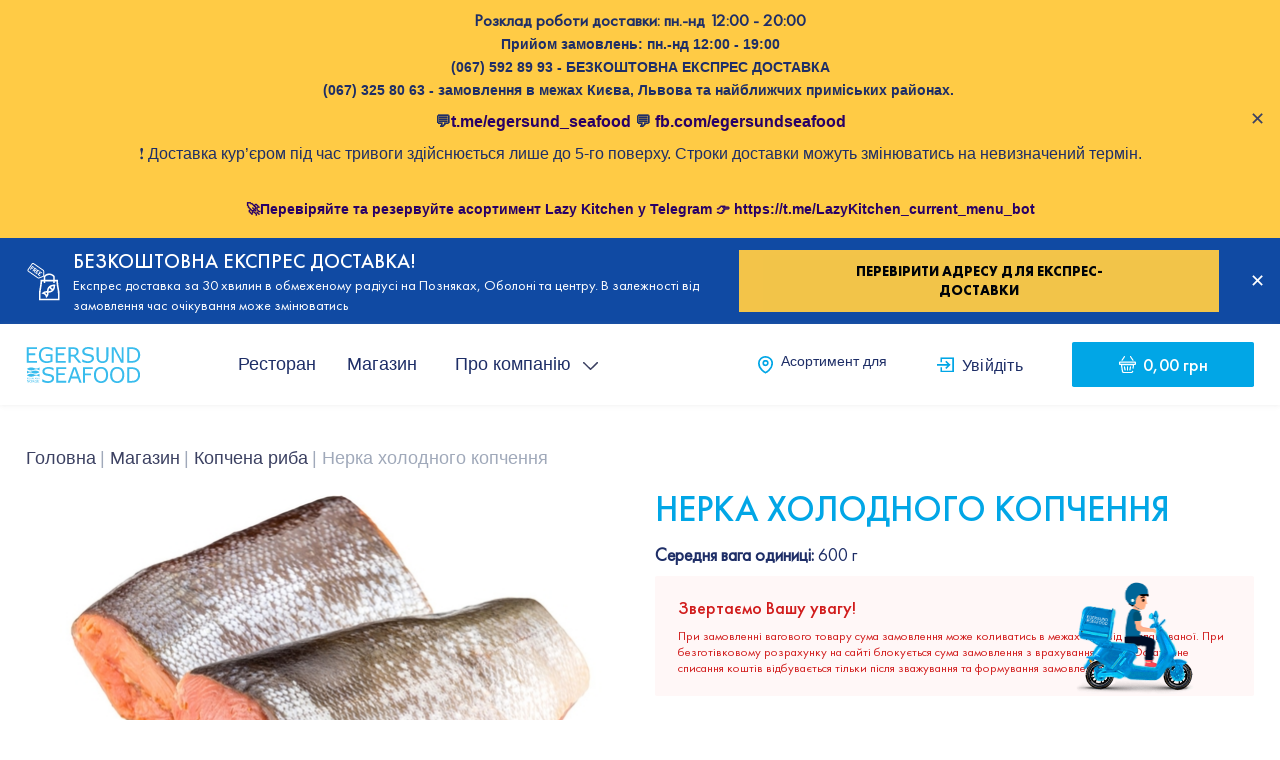

--- FILE ---
content_type: text/html; charset=utf-8
request_url: https://egersund.ua/product/184
body_size: 57857
content:
<!DOCTYPE html>
<html lang="uk">
  <head>
    <meta charset="utf-8" />
    <link rel="shortcut icon" href="/favicon.ico" />
    <meta name="viewport" content="width=device-width, initial-scale=1" />
    <meta name="theme-color" content="#000000" />
    <link rel="manifest" href="/manifest.json" />
    <link data-chunk="main" rel="preload" as="style" href="https://stackpath.bootstrapcdn.com/bootstrap/4.4.1/css/bootstrap.min.css">
    <link href="https://stackpath.bootstrapcdn.com/bootstrap/4.4.1/css/bootstrap.min.css" rel="stylesheet" integrity="sha384-Vkoo8x4CGsO3+Hhxv8T/Q5PaXtkKtu6ug5TOeNV6gBiFeWPGFN9MuhOf23Q9Ifjh" crossorigin="anonymous">
    <meta name="application-name" content="&nbsp;"/>
    <meta name="msapplication-TileColor" content="#FFFFFF" />
    <meta name="mobile-web-app-capable" content="yes">
    <!-- Tell iOS it's a PWA -->
    <meta name="apple-mobile-web-app-capable" content="yes">
    <link rel="apple-touch-icon" sizes="180x180" href="/apple-touch-icon.png">
    <link rel="icon" type="image/png" sizes="32x32" href="/favicon-32x32.png">
    <link rel="icon" type="image/png" sizes="16x16" href="/favicon-16x16.png">
    <meta  name="keywords" content="егерзунд, egersund, придбати рибу київ, страви з риби київ, рибний магазин київ, egersund seafood, egersund seafood киев, egersund seafood цены, купить рыбу киев, блюда из рыбы киев, рыбный магазин киев, эгерзунд"/><meta  name="description" content="【Нерка холодного копчення - швидка доставка по Києву】❱❱❱ ⭐ Нерка холодного копчення замовити на ❤️ Egersund Seafood. ☝ Тільки свіжий улов. ✅ Контроль якості від вилову до прилавка."/><meta  property="og:locale" content="uk_UA"/><meta  property="og:url" content="https://egersund.ua/product/184"/><meta  property="og:type" content="website"/><meta  property="og:title" content="☰ Нерка холодного копчення ціна від 1240 грн замовити доставкою в місті Києві"/><meta  property="og:description" content="【Нерка холодного копчення - швидка доставка по Києву】❱❱❱ ⭐ Нерка холодного копчення замовити на ❤️ Egersund Seafood. ☝ Тільки свіжий улов. ✅ Контроль якості від вилову до прилавка."/><meta  property="og:image" content="https://cdn.egersund.ua/1f08c0f7-23fc-4f4b-d113-cadeb80bce00/origin/origin"/><title >☰ Нерка холодного копчення ціна від 1240 грн замовити доставкою в місті Києві</title><link  rel="alternate" hrefLang="uk-UA" href="https://egersund.ua/product/184"/><link  rel="alternate" hrefLang="en-UA" href="https://egersund.ua/en/product/184"/><link  rel="alternate" hrefLang="ru-UA" href="https://egersund.ua/ru/product/184"/><link  rel="alternate" hrefLang="x-default" href="https://egersund.ua/product/184"/>
   
    <script type="module" crossorigin src="/static/index-DYa7HjRd.js"></script>
    <link rel="stylesheet" crossorigin href="/static/index-yqopuFy3.css">
  </head>
  <body>
    <noscript>You need to enable JavaScript to run this app.</noscript>
    <div id="root"><div class="App"><header class="header navbar-expand-lg fixed-top"><script type="application/ld+json">{"@context":"https://schema.org","@type":"Organization","name":"Egersund","sameAs":["https://www.facebook.com/egersundseafood/","https://www.youtube.com/channel/UCZ3-6ti7ullGLW-LMjZb9vg","https://www.instagram.com/egersundseafood/"],"department":{"@type":"Organization","telephone":"+380 (67) 325 80 63 "}}</script><div class="container"><div class="col-lg-6"><div class="header-logo"><a aria-current="page" class="active" href="/"><img src="/static/logo-C3sU_3nl.svg" loading="lazy" alt="Фото Egersund Seafood" title="Зображення Egersund Seafood" width="115" height="36"/></a></div><div class="header-block"><button class="navbar-toggler" type="button"><i></i><i></i><i></i></button><div class="collapse navbar-collapse "><button class="navbar-close" type="button"><i></i><i></i></button><nav><ul class="header-menu header-menu_left"><li><a class="blue-hover" href="/catalog/25">Ресторан</a></li><li><a class="blue-hover" href="/catalog/26">Магазин</a></li><li><div class="dropdown dropdown-header-btn"><a class="dropdown-toggle blue-hover"><span>Про компанію</span></a></div></li></ul></nav></div></div></div><div class="col-lg-6"><div class="header-right"><nav><ul class="header-menu header-menu_right"><li class="header-right_delivery"><a class="header-delivery"><span>Асортимент для</span>Доставка</a></li><li class="header-right_login"><a class="btn-login" href="/login">Увійдіть</a></li><li class="header-right_basket"><button class="btn btn-blue btn-basket"><span>0,00 грн</span></button></li></ul></nav></div></div></div></header><div><section class="section-catalog"><div class="container"><div class="row"><div class="col-md-12"><nav aria-label="breadcrumb"><script type="application/ld+json">{"@context":"https://schema.org","@type":"BreadcrumbList","itemListElement":[{"@type":"ListItem","position":1,"name":"Головна","item":"/"},{"@type":"ListItem","position":2,"name":"Магазин","item":"/catalog/26"},{"@type":"ListItem","position":3,"name":"Копчена риба","item":"/products/33"},{"@type":"ListItem","position":4,"name":"Нерка холодного копчення"}]}</script><ol class="breadcrumb"><li class="breadcrumb-item"><a href="/">Головна</a></li><li class="breadcrumb-item"><a href="/catalog/26">Магазин</a></li><li class="breadcrumb-item"><a href="/products/33">Копчена риба</a></li><li class="breadcrumb-item active" aria-current="page">Нерка холодного копчення</li></ol></nav></div><div class="col-md-6"><figure class="product-pic"><img src="https://cdn.egersund.ua/1f08c0f7-23fc-4f4b-d113-cadeb80bce00/origin/origin" srcSet="https://cdn.egersund.ua/1f08c0f7-23fc-4f4b-d113-cadeb80bce00/mock/mock" sizes="
      (max-width: 768px) calc((100vw / 2 - 30px) / 1),
      (max-width: 1200px) calc(400px / 1),
      calc(600px / 1)" loading="lazy" alt="Фото Нерка холодного копчення" title="Зображення Нерка холодного копчення" width="335" height="171"/></figure></div><div class="col-md-6"><div class="product-card"><h1>Нерка холодного копчення</h1><p style="font-size:2rem"><strong>Середня вага одиниці:<!-- --> </strong>600 г</p><article class="product-content product-content_shop"><div class="product-content_block"><div class="product-total product-total_finish"><span class="caption">Закінчилось</span><button class="btn btn-blue-border">Повідомити про наявність</button></div></div><div class="row product-schedule"><div class="col-sm-6"><article class="product-schedule_app"><p class="caption">Прийом замовлень на доставку:</p><p class="main-text">Пн<!-- --> - <!-- -->Нд<!-- --> 11:00 – 18:00<!-- --> </p></article></div><div class="col-sm-6"><article class="product-schedule_delivery"><p class="caption">Розклад роботи доставки:</p><p>Пн<!-- --> - <!-- -->Нд<!-- --> <!-- -->12:00<!-- --> – 20:00 </p></article></div></div></article></div></div><div class="col-12"><section class="product-reviews"><ul class="nav nav-tabs"><li class="nav-item"><a class="nav-link active" href="/product/184/reviews">Відгуки<!-- --> <span>(<!-- -->0<!-- -->)</span></a></li></ul><div class="tab-content"><div class="tab-pane active"><div class="product-reviews_bottom"><p class="title">Залишити відгук</p>Здійсніть вхід в особистий кабінет, щоб залишити відгук<a class="link-enter" href="/login">Увійдіть</a></div></div></div></section></div></div></div></section><script type="application/ld+json">{"@context":"https://schema.org","@type":"Product","sku":"EG0005708","name":"Нерка х/к ваг. ВВ","image":["https://client-api.egersund.ua/api/v1/images/bba376db-f91d-4df7-b090-ba74796a53fa.png"],"description":"нерка, сіль","brand":{"@type":"Brand","name":"Egersund"},"offers":{"@type":"Offer","url":"https://egersund.ua/product/184","itemCondition":"https://schema.org/NewCondition","availability":"https://schema.org/InStock","price":"1240","priceCurrency":"UAH","priceValidUntil":"1/18/2026"}}</script><section class="section-also"><div class="container"><div class="row"><div class="col-md-12"><h2>ТАКОЖ СМАЧНО</h2><div class="react-multi-carousel-list carousel-con " dir="ltr"><ul class="react-multi-carousel-track " style="transition:none;overflow:hidden;transform:translate3d(0px,0,0)"><li data-index="0" aria-hidden="true" style="flex:1 0 25.0%;position:relative;width:auto" class="react-multi-carousel-item  carousel-item-li"><div class="item"><div class="item-food"><figure class="item-food_pic"><a draggable="false" href="/product/2501"><img src="https://cdn.egersund.ua/2e4a110f-b599-4778-855e-03340c687f78/origin/origin" srcSet="https://cdn.egersund.ua/2e4a110f-b599-4778-855e-03340c687f78/mock/mock" sizes="
      (max-width: 767px) calc((100vw / 2 - 30px) /  1),
      calc(300px / 1)" loading="lazy" alt="Фото Вентріска тунця в оливковій оліі жестяна банка 120г Ventresca de Atun en Aceite de Oliva, Іспанія" title="Зображення Вентріска тунця в оливковій оліі жестяна банка 120г Ventresca de Atun en Aceite de Oliva, Іспанія" width="335" height="171"/></a></figure><div class="item-food_info"><h4><a draggable="false" class="shortDesc" href="/product/2501">Вентріска тунця в оливковій оліі жестяна банка 120г Ventresca de Atun en Aceite de Oliva, Іспанія</a></h4><ul class="item-food_price"><li class="price"><p class="available yes">В наявності</p><span class="number">350,00</span></li><li><button class="btn btn-blue btn-link">Замовити</button></li></ul></div></div></div></li><li data-index="1" aria-hidden="true" style="flex:1 0 25.0%;position:relative;width:auto" class="react-multi-carousel-item  carousel-item-li"><div class="item"><div class="item-food"><figure class="item-food_pic"><a draggable="false" href="/product/2061"><img src="https://cdn.egersund.ua/fa09543d-5c9a-45c4-dc60-9a3c31c04500/origin/origin" srcSet="https://cdn.egersund.ua/fa09543d-5c9a-45c4-dc60-9a3c31c04500/mock/mock" sizes="
      (max-width: 767px) calc((100vw / 2 - 30px) /  1),
      calc(300px / 1)" loading="lazy" alt="Фото Ікра чорна CASPIAN GOLD PREMIUM 200 г" title="Зображення Ікра чорна CASPIAN GOLD PREMIUM 200 г" width="335" height="171"/></a></figure><div class="item-food_info"><h4><a draggable="false" class="shortDesc" href="/product/2061">Ікра чорна CASPIAN GOLD PREMIUM 200 г</a></h4><ul class="item-food_price"><li class="price"><p class="available yes">В наявності</p><span class="number">15 300,00</span></li><li><button class="btn btn-blue btn-link">Замовити</button></li></ul></div></div></div></li><li data-index="2" aria-hidden="true" style="flex:1 0 25.0%;position:relative;width:auto" class="react-multi-carousel-item  carousel-item-li"><div class="item"><div class="item-food item-food_express_delivery"><figure class="item-food_pic"><a draggable="false" href="/product/2075"><img src="https://cdn.egersund.ua/4d5b11f7-e700-45db-2da2-446e21d9e500/origin/origin" srcSet="https://cdn.egersund.ua/4d5b11f7-e700-45db-2da2-446e21d9e500/mock/mock" sizes="
      (max-width: 767px) calc((100vw / 2 - 30px) /  1),
      calc(300px / 1)" loading="lazy" alt="Фото Морський равлик Espinaler 120г" title="Зображення Морський равлик Espinaler 120г" width="335" height="171"/></a></figure><div class="item-food_info"><h4><a draggable="false" class="shortDesc" href="/product/2075">Морський равлик Espinaler 120г</a></h4><ul class="item-food_price"><li class="price"><p class="available yes">В наявності</p><span class="number">275,00</span></li><li><button class="btn btn-blue btn-link">Замовити</button></li></ul></div><div class="express-delivery-mark">Експрес доставка</div></div></div></li><li data-index="3" aria-hidden="true" style="flex:1 0 25.0%;position:relative;width:auto" class="react-multi-carousel-item  carousel-item-li"><div class="item"><div class="item-food item-food_express_delivery"><figure class="item-food_pic"><a draggable="false" href="/product/2143"><img src="https://cdn.egersund.ua/635dd88e-85d0-4970-c3e4-39ddfe6a6900/origin/origin" srcSet="https://cdn.egersund.ua/635dd88e-85d0-4970-c3e4-39ddfe6a6900/mock/mock" sizes="
      (max-width: 767px) calc((100vw / 2 - 30px) /  1),
      calc(300px / 1)" loading="lazy" alt="Фото Страва Філадельфія з лососем запеченим у стружці тунця" title="Зображення Страва Філадельфія з лососем запеченим у стружці тунця" width="335" height="171"/></a></figure><div class="item-food_info"><h4><a draggable="false" class="shortDesc" href="/product/2143">Філадельфія з лососем запеченим у стружці тунця</a></h4><div class="item-food_add"><p class="caption">Гарнір<!-- -->:</p>45 г васабі,  імбир маринований, соус соєвий</div><div class="item-food_add"><p class="caption">Склад:</p>рис, лосось, сир Філадельфія, огірок, соус світ Чілі, цибуля зелена, стружка тунцю, нитки перцю чилі, водорості норі, васабі,  імбир маринований, соус соєвий</div><ul class="item-food_price"><li class="price"><p class="available yes">В наявності</p><span class="number">490,00</span></li><li><button class="btn btn-blue btn-link">Замовити</button></li></ul></div><div class="express-delivery-mark">Експрес доставка</div></div></div></li><li data-index="4" aria-hidden="true" style="flex:1 0 25.0%;position:relative;width:auto" class="react-multi-carousel-item  carousel-item-li"><div class="item"><div class="item-food item-food_express_delivery"><figure class="item-food_pic"><a draggable="false" href="/product/2144"><img src="https://cdn.egersund.ua/e1732d83-88bf-4301-c635-9ada9bd46400/origin/origin" srcSet="https://cdn.egersund.ua/e1732d83-88bf-4301-c635-9ada9bd46400/mock/mock" sizes="
      (max-width: 767px) calc((100vw / 2 - 30px) /  1),
      calc(300px / 1)" loading="lazy" alt="Фото Страва Рол з вугрем у стружці тунця" title="Зображення Страва Рол з вугрем у стружці тунця" width="335" height="171"/></a></figure><div class="item-food_info"><h4><a draggable="false" class="shortDesc" href="/product/2144">Рол з вугрем у стружці тунця</a></h4><div class="item-food_add"><p class="caption">Гарнір<!-- -->:</p>45 г. васабі, імбир маринований, соус соєвий</div><div class="item-food_add"><p class="caption">Склад:</p>Рис, вугор, сир плавлений Viola , соус унагі, огірок, цибуля зелена, стружка тунця, водорості норі, васабі, імбир маринований, соус соєвий.</div><ul class="item-food_price"><li class="price"><p class="available yes">В наявності</p><span class="number">553,00</span></li><li><button class="btn btn-blue btn-link">Замовити</button></li></ul></div><div class="express-delivery-mark">Експрес доставка</div></div></div></li><li data-index="5" aria-hidden="true" style="flex:1 0 25.0%;position:relative;width:auto" class="react-multi-carousel-item  carousel-item-li"><div class="item"><div class="item-food item-food_express_delivery"><figure class="item-food_pic"><a draggable="false" href="/product/1767"><img src="https://cdn.egersund.ua/b7c89fd0-e5ed-4f65-5906-f68a33255200/origin/origin" srcSet="https://cdn.egersund.ua/b7c89fd0-e5ed-4f65-5906-f68a33255200/mock/mock" sizes="
      (max-width: 767px) calc((100vw / 2 - 30px) /  1),
      calc(300px / 1)" loading="lazy" alt="Фото Салат з тунцем маринованим" title="Зображення Салат з тунцем маринованим" width="335" height="171"/></a></figure><div class="item-food_info"><h4><a draggable="false" class="shortDesc" href="/product/1767">Салат з тунцем маринованим</a></h4><ul class="item-food_price"><li class="price"><p class="available yes">В наявності</p><span class="number">1 190,00</span></li><li><button class="btn btn-blue btn-link">Замовити</button></li></ul></div><div class="express-delivery-mark">Експрес доставка</div></div></div></li><li data-index="6" aria-hidden="true" style="flex:1 0 25.0%;position:relative;width:auto" class="react-multi-carousel-item  carousel-item-li"><div class="item"><div class="item-food item-food_no"><figure class="item-food_pic"><a draggable="false" href="/product/411"><img src="https://cdn.egersund.ua/94293a59-f712-4090-1266-7022439bc200/origin/origin" srcSet="https://cdn.egersund.ua/94293a59-f712-4090-1266-7022439bc200/mock/mock" sizes="
      (max-width: 767px) calc((100vw / 2 - 30px) /  1),
      calc(300px / 1)" loading="lazy" alt="Фото Кета «Chum salmon»" title="Зображення Кета «Chum salmon»" width="335" height="171"/></a></figure><div class="item-food_info"><h4><a draggable="false" class="shortDesc" href="/product/411">Кета «Chum salmon» </a></h4><div class="item-food_end"><p>Закінчилось</p><button class="btn btn-blue-border">Повідомити про наявність</button></div></div></div></div></li><li data-index="7" aria-hidden="true" style="flex:1 0 25.0%;position:relative;width:auto" class="react-multi-carousel-item  carousel-item-li"><div class="item"><div class="item-food item-food_no"><figure class="item-food_pic"><a draggable="false" href="/product/645"><img src="https://cdn.egersund.ua/6092debc-f054-4c9b-4c57-b95fe9170000/origin/origin" srcSet="https://cdn.egersund.ua/6092debc-f054-4c9b-4c57-b95fe9170000/mock/mock" sizes="
      (max-width: 767px) calc((100vw / 2 - 30px) /  1),
      calc(300px / 1)" loading="lazy" alt="Фото Окунь «Perch» Ісландія" title="Зображення Окунь «Perch» Ісландія" width="335" height="171"/></a></figure><div class="item-food_info"><h4><a draggable="false" class="shortDesc" href="/product/645">Окунь «Perch» Ісландія</a></h4><div class="item-food_end"><p>Закінчилось</p><button class="btn btn-blue-border">Повідомити про наявність</button></div></div></div></div></li><li data-index="8" aria-hidden="true" style="flex:1 0 25.0%;position:relative;width:auto" class="react-multi-carousel-item  carousel-item-li"><div class="item"><div class="item-food item-food_no"><figure class="item-food_pic"><a draggable="false" href="/product/1240"><img src="https://cdn.egersund.ua/9636cdd0-896a-4251-be1a-a17d5b5aa200/origin/origin" srcSet="https://cdn.egersund.ua/9636cdd0-896a-4251-be1a-a17d5b5aa200/mock/mock" sizes="
      (max-width: 767px) calc((100vw / 2 - 30px) /  1),
      calc(300px / 1)" loading="lazy" alt="Фото Сардина тушка пряного посолу" title="Зображення Сардина тушка пряного посолу" width="335" height="171"/></a></figure><div class="item-food_info"><h4><a draggable="false" class="shortDesc" href="/product/1240">Сардина тушка пряного посолу</a></h4><div class="item-food_add"><p class="caption">Склад:</p>сардина, сіль, цукор, перець розе, перець чорний, коріандр, гвоздика</div><div class="item-food_end"><p>Закінчилось</p><button class="btn btn-blue-border">Повідомити про наявність</button></div></div></div></div></li><li data-index="9" aria-hidden="true" style="flex:1 0 25.0%;position:relative;width:auto" class="react-multi-carousel-item  carousel-item-li"><div class="item"><div class="item-food item-food_no"><figure class="item-food_pic"><a draggable="false" href="/product/47"><img src="https://cdn.egersund.ua/bfef7aba-7430-4fb0-5077-616656f52400/origin/origin" srcSet="https://cdn.egersund.ua/bfef7aba-7430-4fb0-5077-616656f52400/mock/mock" sizes="
      (max-width: 767px) calc((100vw / 2 - 30px) /  1),
      calc(300px / 1)" loading="lazy" alt="Фото Ікра червона Кети Gold" title="Зображення Ікра червона Кети Gold" width="335" height="171"/></a></figure><div class="item-food_info"><h4><a draggable="false" class="shortDesc" href="/product/47">Ікра червона Кети Gold</a></h4><div class="item-food_add"><p class="caption">Склад:</p>Ікра кети, сіль</div><div class="item-food_end"><p>Закінчилось</p><button class="btn btn-blue-border">Повідомити про наявність</button></div></div></div></div></li></ul></div><ul class="react-multi-carousel-dot-list owl-dots"><button class="owl-dot active"></button><button class="owl-dot"></button><button class="owl-dot"></button><button class="owl-dot"></button></ul><div class="owl-nav"><button class="owl-prev disabled"></button><button class="owl-next"></button></div></div></div></div></section></div><footer class="footer"><div class="container"><div class="footer-inner"><div class="footer-left"><div class="footer-left_text">Замовляйте за допомогою додатку</div><a rel="noopener nofollow noreferrer" class="icon-app" target="_blank" href="https://apps.apple.com/ua/app/egersund/id1529261110?l=ru"><img src="/static/app-store-DSwc8515.svg" loading="lazy" alt="Фото " title="Зображення " width="125" height="36"/></a><a rel="noopener nofollow noreferrer" class="icon-app" target="_blank" href="https://play.google.com/store/apps/details?id=com.egersund_mobile_app&amp;hl=uk&amp;gl=US"><img src="/static/google-play-B9SnbSIY.svg" loading="lazy" alt="Фото " title="Зображення " width="125" height="37"/></a></div><div class="footer-right"><div class="footer-social"><div class="footer-social_text">Слiдкуйте за нами у соцмережах</div><ul class="footer-social_list"><li><a rel="noopener nofollow noreferrer" href="https://www.facebook.com/egersundseafood/" target="_blank" class="icon-facebook"><i class="fa fa-facebook" aria-hidden="true"></i></a></li><li><a rel="noopener nofollow noreferrer" href="https://www.instagram.com/egersundseafood/" target="_blank" class="icon-youtube"><i class="fa fa-instagram" aria-hidden="true"></i></a></li></ul></div><div class="footer-lang"><ul class="footer-lang_list"><li class=" active"><a target="_parent" href="/product/184">Ukr</a></li><li class=""><a target="_parent" href="/en/product/184">Eng</a></li><li class=""><a target="_parent" href="/ru/product/184">Rus</a></li></ul></div></div><div class="footer-contact">Номер доставки<a href="tel://+380 (67) 325 80 63 " class="footer-phone">+380 (67) 325 80 63 </a>Дзвоніть з<!-- -->11:00 - 20:00</div></div><div class="footer-links"><p><a href="/privacy-policy">Політика конфіденційності</a></p></div></div></footer><div id="banner_adArea" class="banner_rct"><div id="banner_mainScreen" class="banner_absfull"><div class="banner_section banner_screen1 banner_active"><img src="/static/banner_logo_white_bg-CYieSMm8.png" alt="" class="banner_logo"/><div class="banner_bicycle-row"><img src="/static/banner_byke-transp-BsMk5GCv.png" alt="" class="banner_byke"/><img src="[data-uri]" alt="" class="banner_wheel banner_wheel1"/><img src="[data-uri]" alt="" class="banner_wheel banner_wheel2"/><img src="[data-uri]" alt="" class="banner_driver"/><div class="banner_fume-block"></div></div></div><div class="banner_section banner_screen2"><img class="banner_bg" src="/static/banner_bg-CM6CPnrj.png" alt=""/><img src="[data-uri]" class="banner_btn-cta" alt=""/></div></div><div id="banner_dragEl"></div><span class="banner_close" id="banner_close">×</span></div></div></div>
    <div id="modal-root"></div>
    <script>
      window.DATA="eyJjYXRlZ29yeSI6eyJkYXRhIjpbeyJpZCI6NDksInBhcmVudCI6eyJpZCI6MzIsIm5hbWUiOiLQl9Cw0LzQvtGA0L7QttC10L3RliDQvNC+0YDQtdC/0YDQvtC00YPQutGC0LgiLCJkZXNjcmlwdGlvbiI6ItCX0LDQvNC+0YDQvtC20LXQvdGWINC80L7RgNC10L/[base64]/DkMK/[base64]/0YDQvtC00YPQutGC0LgiLCJkZXNjcmlwdGlvbiI6ItCX0LDQvNC+0YDQvtC20LXQvdGWINC80L7RgNC10L/[base64]/QuCIsImRlc2NyaXB0aW9uIjoi0KHRg9C/[base64]/[base64]/[base64]/[base64]/[base64]/[base64]/0YDQvtC00YPQutGC0LgiLCJkZXNjcmlwdGlvbiI6ItCX0LDQvNC+0YDQvtC20LXQvdGWINC80L7RgNC10L/[base64]/[base64]/0L7RlyIsImRlc2NyaXB0aW9uIjoi0J3QsNC/[base64]/QvtGXIiwiZGVzY3JpcHRpb24iOiLQndCw0L/[base64]/[base64]/[base64]/0YDQvtC00YPQutGC0LgiLCJkZXNjcmlwdGlvbiI6ItCe0YXQvtC70L7QtNC20LXQvdGWINC80L7RgNC10L/[base64]/0LjQstC+IiwiZGVzY3JpcHRpb24iOiLQodCy0ZbRgtC70LUg0L/[base64]/[base64]/[base64]/[base64]/[base64]/0L7RlyIsImRlc2NyaXB0aW9uIjoi0J3QsNC/[base64]/[base64]/[base64]/RgNC40L/RgNCw0LLQuCDQtNC+INC80L7RgNC10L/[base64]/0YDQvtC00YPQutGC0LgiLCJkZXNjcmlwdGlvbiI6ItCe0YXQvtC70L7QtNC20LXQvdGWINC80L7RgNC10L/[base64]/[base64]/QvtGA0YLRgyIsImRlc2NyaXB0aW9uIjoi0JLQuNC90L4g0LLQu9Cw0YHQvdC+0LPQviDRltC80L/[base64]/INC30LDQvNC+0YDQvtC20LXQvdC40LkiLCJkZXNjcmlwdGlvbiI6ItCa0ZbQvdCzINC60LvRltC/[base64]/[base64]/[base64]/[base64]/0YDQvtC00YPQutGC0LgiLCJkZXNjcmlwdGlvbiI6ItCe0YXQvtC70L7QtNC20LXQvdGWINC80L7RgNC10L/[base64]/[base64]/0YDQvtC00YPQutGC0LgiLCJkZXNjcmlwdGlvbiI6ItCe0YXQvtC70L7QtNC20LXQvdGWINC80L7RgNC10L/[base64]/[base64]/0ZbQutGI0Lgg0LfQsNC80L7RgNC+0LbQtdC90LUiLCJkZXNjcmlwdGlvbiI6ItCk0ZbQu9C1INC/[base64]/[base64]/w5HCgMOQwrjDkMK/[base64]/[base64]/[base64]/[base64]/[base64]/[base64]/[base64]"
    </script>
    <script>window.__REACT_QUERY_STATE__ = {"mutations":[],"queries":[{"state":{"data":{"id":184,"externalId":"EG0005708","title":"Нерка х/к ваг. ВВ","shortDescription":"Нерка холодного копчення","fullDescription":null,"garnish":null,"minCount":"1","coefficient":1,"energyValue":null,"ingredients":"нерка, сіль","portionWeight":null,"category":{"id":9,"externalId":"000000009","name":"Гастрономія","description":"Гастрономія","isActive":true},"customCategory":{"id":33,"name":"Копчена риба","description":"Копчена риба","seoText":null,"isActive":true,"isOnline":true,"ord":7,"blockedSellPoints":[]},"isExpressDelivery":true,"groups":[],"services":[],"unit":{"id":5,"externalId":"кг","type":"кг."},"units":"кг","productOptions":[{"id":163140,"available":false,"price":"1240","sellPoint":{"id":1,"externalId":"EG0000002","address":"просп. Петра Григоренка, 32-д","name":"Григоренко","street":null,"district":null,"buildNumber":null,"corps":null,"phone":null,"workTime":"11:15-20:00","description":"Пр-т Григоренка ТОВ \"Егерзунд Сіфуд\"","isActive":true,"is_online_active":true,"isExpressDelivery":true,"isExpressDeliveryBackoffice":true,"workingHours1":null,"workingHours2":null,"workingHoursNotes":null}}],"deliveryOptions":[{"id":1597,"available":false}],"productImages":[{"uuid":"bba376db-f91d-4df7-b090-ba74796a53fa.png"}],"cdnImages":[{"id":662,"uid":"1f08c0f7-23fc-4f4b-d113-cadeb80bce00","filename":"ÐÐµÑÐºÐ° ÑÐº Ð²Ð°Ð³. ÐÐ.jpg","metadata":null,"isSigned":false,"variants":{"mock":"https://cdn.egersund.ua/1f08c0f7-23fc-4f4b-d113-cadeb80bce00/mock/mock","75x50":"https://cdn.egersund.ua/1f08c0f7-23fc-4f4b-d113-cadeb80bce00/75x50/75x50","origin":"https://cdn.egersund.ua/1f08c0f7-23fc-4f4b-d113-cadeb80bce00/origin/origin","public":"https://cdn.egersund.ua/1f08c0f7-23fc-4f4b-d113-cadeb80bce00/public/public","150x100":"https://cdn.egersund.ua/1f08c0f7-23fc-4f4b-d113-cadeb80bce00/150x100/150x100","250x150":"https://cdn.egersund.ua/1f08c0f7-23fc-4f4b-d113-cadeb80bce00/250x150/250x150","400x300":"https://cdn.egersund.ua/1f08c0f7-23fc-4f4b-d113-cadeb80bce00/400x300/400x300","550x300":"https://cdn.egersund.ua/1f08c0f7-23fc-4f4b-d113-cadeb80bce00/550x300/550x300","600x450":"https://cdn.egersund.ua/1f08c0f7-23fc-4f4b-d113-cadeb80bce00/600x450/600x450","800x600":"https://cdn.egersund.ua/1f08c0f7-23fc-4f4b-d113-cadeb80bce00/800x600/800x600","900x600":"https://cdn.egersund.ua/1f08c0f7-23fc-4f4b-d113-cadeb80bce00/900x600/900x600","1200x900":"https://cdn.egersund.ua/1f08c0f7-23fc-4f4b-d113-cadeb80bce00/1200x900/1200x900"},"uploaded":"2023-05-04T14:05:33.088Z"}],"cdnImagesTv":[],"productVideo":null,"avgWeight":"0.6","isActive":false,"isPieceOnly":false,"expCollections":[],"seoTexts":{"id":139,"header":"Нерка холодного копчення","title":"☰ Нерка холодного копчення ціна від 1240 грн замовити доставкою в місті Києві","description":"【Нерка холодного копчення - швидка доставка по Києву】❱❱❱ ⭐ Нерка холодного копчення замовити на ❤️ Egersund Seafood. ☝ Тільки свіжий улов. ✅ Контроль якості від вилову до прилавка."},"reviews":[],"timeToPrepare":900,"isPack":false,"isNew":false,"isOnline":true,"createdDate":"2022-10-05T21:32:10.995Z","expressDeliveryTimePrepare":60,"reviewsCount":0},"dataUpdateCount":1,"dataUpdatedAt":1768726267926,"error":null,"errorUpdateCount":0,"errorUpdatedAt":0,"fetchFailureCount":0,"fetchFailureReason":null,"fetchMeta":null,"isInvalidated":false,"status":"success","fetchStatus":"idle"},"queryKey":["product","184",null,1],"queryHash":"[\"product\",\"184\",null,1]"},{"state":{"data":[{"id":15,"name":"НОВИНКИ","description":"НОВИНКИ","blockedSellPoints":[],"isActive":true,"ord":1},{"id":14,"name":"Суші","description":"Суші","blockedSellPoints":[],"isActive":true,"ord":3},{"id":13,"name":"Sushi Sets","description":"Sushi Sets","blockedSellPoints":[],"isActive":true,"ord":5},{"id":12,"name":"Lazy Kitchen","description":"Lazy Kitchen","blockedSellPoints":[3,2,11],"isActive":true,"ord":7},{"id":5,"name":"Ексклюзив","description":"Ексклюзив","blockedSellPoints":[],"isActive":true,"ord":9},{"id":11,"name":"Рибʼячий жир","description":"Рибʼячий жир","blockedSellPoints":[],"isActive":true,"ord":11},{"id":16,"name":"Вино власного імпорту","description":"Вино власного імпорту","blockedSellPoints":[],"isActive":true,"ord":30}],"dataUpdateCount":1,"dataUpdatedAt":1768726267918,"error":null,"errorUpdateCount":0,"errorUpdatedAt":0,"fetchFailureCount":0,"fetchFailureReason":null,"fetchMeta":null,"isInvalidated":false,"status":"success","fetchStatus":"idle"},"queryKey":["tags",null],"queryHash":"[\"tags\",null]"},{"state":{"data":{"items":[{"id":2501,"externalId":"EG0021491","title":"Вентріска тунця в оливковій оліі ж/б 120г Ventresc","shortDescription":"Вентріска тунця в оливковій оліі жестяна банка 120г Ventresca de Atun en Aceite de Oliva, Іспанія","fullDescription":"Вентріска тунця в оливковій оліі жестяна банка 120г Ventresca de Atun en Aceite de Oliva","garnish":null,"minCount":"1","coefficient":1,"energyValue":null,"ingredients":null,"portionWeight":null,"category":{"id":12,"externalId":"EG0009507","name":"Інше","description":"Інше","isActive":true},"customCategory":{"id":29,"name":"Гастрономія","description":"Гастрономія","seoText":null,"isActive":true,"isOnline":true,"ord":1,"blockedSellPoints":[]},"isExpressDelivery":false,"groups":[{"id":15,"name":null,"description":null,"blockedSellPoints":[],"isActive":true,"ord":1}],"services":[],"unit":{"id":7,"externalId":"шт","type":"шт."},"units":"шт","productOptions":[{"id":162122,"available":true,"price":"350","sellPoint":{"id":1,"externalId":"EG0000002","address":"просп. Петра Григоренка, 32-д","name":"Григоренко","street":null,"district":null,"buildNumber":null,"corps":null,"phone":null,"workTime":"11:15-20:00","description":"Пр-т Григоренка ТОВ \"Егерзунд Сіфуд\"","isActive":true,"is_online_active":true,"isExpressDelivery":true,"isExpressDeliveryBackoffice":true,"workingHours1":null,"workingHours2":null,"workingHoursNotes":null}}],"deliveryOptions":[{"id":4960,"available":true}],"productImages":[],"cdnImages":[{"id":1288,"uid":"2e4a110f-b599-4778-855e-03340c687f78","filename":"ÐÐµÐ½ÑÑÑÑÐºÐ° ÑÑÐ½ÑÑ Ð² Ð¾Ð»Ð¸Ð²ÐºÐ¾Ð²ÑÐ¹ Ð¾Ð»ÑÑ Ð¶Ð± 120Ð³ Ventresca de Atun en Aceite de Oliva.jpg","metadata":null,"isSigned":false,"variants":{"mock":"https://cdn.egersund.ua/2e4a110f-b599-4778-855e-03340c687f78/mock/mock","75x50":"https://cdn.egersund.ua/2e4a110f-b599-4778-855e-03340c687f78/75x50/75x50","origin":"https://cdn.egersund.ua/2e4a110f-b599-4778-855e-03340c687f78/origin/origin","public":"https://cdn.egersund.ua/2e4a110f-b599-4778-855e-03340c687f78/public/public","150x100":"https://cdn.egersund.ua/2e4a110f-b599-4778-855e-03340c687f78/150x100/150x100","250x150":"https://cdn.egersund.ua/2e4a110f-b599-4778-855e-03340c687f78/250x150/250x150","400x300":"https://cdn.egersund.ua/2e4a110f-b599-4778-855e-03340c687f78/400x300/400x300","550x300":"https://cdn.egersund.ua/2e4a110f-b599-4778-855e-03340c687f78/550x300/550x300","600x450":"https://cdn.egersund.ua/2e4a110f-b599-4778-855e-03340c687f78/600x450/600x450","800x600":"https://cdn.egersund.ua/2e4a110f-b599-4778-855e-03340c687f78/800x600/800x600","900x600":"https://cdn.egersund.ua/2e4a110f-b599-4778-855e-03340c687f78/900x600/900x600","1200x900":"https://cdn.egersund.ua/2e4a110f-b599-4778-855e-03340c687f78/1200x900/1200x900"},"uploaded":"2025-06-27T10:46:38.641Z"}],"cdnImagesTv":[],"productVideo":null,"avgWeight":null,"isActive":true,"isPieceOnly":false,"expCollections":[],"seoTexts":{"id":1943,"header":"Вентріска тунця в оливковій оліі жестяна банка 120г Ventresca de Atun en Aceite de Oliva","title":"Вентріска тунця в оливковій оліі жестяна банка 120г Ventresca de Atun en Aceite de Oliva","description":null},"timeToPrepare":0,"isPack":false,"isNew":true,"isOnline":true,"createdDate":"2025-06-13T22:15:44.794Z","expressDeliveryTimePrepare":30},{"id":2061,"externalId":"EG0016717","title":"Ікра чорна CASPIAN GOLD PREMIUM 200 г","shortDescription":"Ікра чорна CASPIAN GOLD PREMIUM 200 г","fullDescription":null,"garnish":null,"minCount":"1","coefficient":1,"energyValue":null,"ingredients":null,"portionWeight":null,"category":{"id":5,"externalId":"000000005","name":"Ікра","description":"Ікра","isActive":true},"customCategory":{"id":74,"name":"Чорна ікра","description":"Чорна ікра","seoText":null,"isActive":true,"isOnline":true,"ord":2,"blockedSellPoints":[]},"isExpressDelivery":null,"groups":[{"id":15,"name":null,"description":null,"blockedSellPoints":[],"isActive":true,"ord":1}],"services":[],"unit":{"id":7,"externalId":"шт","type":"шт."},"units":"шт","productOptions":[{"id":87082,"available":true,"price":"15300","sellPoint":{"id":1,"externalId":"EG0000002","address":"просп. Петра Григоренка, 32-д","name":"Григоренко","street":null,"district":null,"buildNumber":null,"corps":null,"phone":null,"workTime":"11:15-20:00","description":"Пр-т Григоренка ТОВ \"Егерзунд Сіфуд\"","isActive":true,"is_online_active":true,"isExpressDelivery":true,"isExpressDeliveryBackoffice":true,"workingHours1":null,"workingHours2":null,"workingHoursNotes":null}}],"deliveryOptions":[{"id":4082,"available":true}],"productImages":[],"cdnImages":[{"id":806,"uid":"fa09543d-5c9a-45c4-dc60-9a3c31c04500","filename":"ÐÐºÑÐ° ÑÐ¾ÑÐ½Ð° CASPIAN GOLD PREMIUM 200Ð³.jpg","metadata":null,"isSigned":false,"variants":{"mock":"https://cdn.egersund.ua/fa09543d-5c9a-45c4-dc60-9a3c31c04500/mock/mock","75x50":"https://cdn.egersund.ua/fa09543d-5c9a-45c4-dc60-9a3c31c04500/75x50/75x50","origin":"https://cdn.egersund.ua/fa09543d-5c9a-45c4-dc60-9a3c31c04500/origin/origin","public":"https://cdn.egersund.ua/fa09543d-5c9a-45c4-dc60-9a3c31c04500/public/public","150x100":"https://cdn.egersund.ua/fa09543d-5c9a-45c4-dc60-9a3c31c04500/150x100/150x100","250x150":"https://cdn.egersund.ua/fa09543d-5c9a-45c4-dc60-9a3c31c04500/250x150/250x150","400x300":"https://cdn.egersund.ua/fa09543d-5c9a-45c4-dc60-9a3c31c04500/400x300/400x300","550x300":"https://cdn.egersund.ua/fa09543d-5c9a-45c4-dc60-9a3c31c04500/550x300/550x300","600x450":"https://cdn.egersund.ua/fa09543d-5c9a-45c4-dc60-9a3c31c04500/600x450/600x450","800x600":"https://cdn.egersund.ua/fa09543d-5c9a-45c4-dc60-9a3c31c04500/800x600/800x600","900x600":"https://cdn.egersund.ua/fa09543d-5c9a-45c4-dc60-9a3c31c04500/900x600/900x600","1200x900":"https://cdn.egersund.ua/fa09543d-5c9a-45c4-dc60-9a3c31c04500/1200x900/1200x900"},"uploaded":"2024-01-30T05:24:49.264Z"}],"cdnImagesTv":[],"productVideo":null,"avgWeight":"0.2","isActive":true,"isPieceOnly":false,"expCollections":[],"seoTexts":{"id":1522,"header":"Ікра чорна CASPIAN GOLD PREMIUM 200 г","title":"☰ Ікра чорна CASPIAN GOLD PREMIUM 200 г ціна від 14400 грн замовити доставкою в місті Києві","description":"【Ікра чорна CASPIAN GOLD PREMIUM 200 г - швидка доставка по Києву】❱❱❱ ⭐ Ікра чорна CASPIAN GOLD PREMIUM 200 г замовити на ❤️ Egersund Seafood. ☝ Тільки свіжий улов. ✅ Контроль якості від вилову до прилавка."},"timeToPrepare":60,"isPack":false,"isNew":true,"isOnline":true,"createdDate":"2023-11-18T08:18:13.721Z","expressDeliveryTimePrepare":30},{"id":2075,"externalId":"EG0016769","title":"Морський равлик Espinaler 120г","shortDescription":"Морський равлик Espinaler 120г","fullDescription":null,"garnish":null,"minCount":"1","coefficient":1,"energyValue":null,"ingredients":null,"portionWeight":null,"category":{"id":12,"externalId":"EG0009507","name":"Інше","description":"Інше","isActive":true},"customCategory":{"id":38,"name":"Рибна бакалія","description":"Рибна бакалія","seoText":null,"isActive":true,"isOnline":true,"ord":9,"blockedSellPoints":[]},"isExpressDelivery":true,"groups":[{"id":15,"name":null,"description":null,"blockedSellPoints":[],"isActive":true,"ord":1}],"services":[],"unit":{"id":7,"externalId":"шт","type":"шт."},"units":"шт","productOptions":[{"id":159334,"available":true,"price":"275","sellPoint":{"id":1,"externalId":"EG0000002","address":"просп. Петра Григоренка, 32-д","name":"Григоренко","street":null,"district":null,"buildNumber":null,"corps":null,"phone":null,"workTime":"11:15-20:00","description":"Пр-т Григоренка ТОВ \"Егерзунд Сіфуд\"","isActive":true,"is_online_active":true,"isExpressDelivery":true,"isExpressDeliveryBackoffice":true,"workingHours1":null,"workingHours2":null,"workingHoursNotes":null}}],"deliveryOptions":[{"id":4113,"available":true}],"productImages":[],"cdnImages":[{"id":803,"uid":"4d5b11f7-e700-45db-2da2-446e21d9e500","filename":"ÐÐ¾ÑÑÑÐºÐ¸Ð¹ ÑÐ°Ð²Ð»Ð¸Ðº Espinaler 120Ð³.jpg","metadata":null,"isSigned":false,"variants":{"mock":"https://cdn.egersund.ua/4d5b11f7-e700-45db-2da2-446e21d9e500/mock/mock","75x50":"https://cdn.egersund.ua/4d5b11f7-e700-45db-2da2-446e21d9e500/75x50/75x50","origin":"https://cdn.egersund.ua/4d5b11f7-e700-45db-2da2-446e21d9e500/origin/origin","public":"https://cdn.egersund.ua/4d5b11f7-e700-45db-2da2-446e21d9e500/public/public","150x100":"https://cdn.egersund.ua/4d5b11f7-e700-45db-2da2-446e21d9e500/150x100/150x100","250x150":"https://cdn.egersund.ua/4d5b11f7-e700-45db-2da2-446e21d9e500/250x150/250x150","400x300":"https://cdn.egersund.ua/4d5b11f7-e700-45db-2da2-446e21d9e500/400x300/400x300","550x300":"https://cdn.egersund.ua/4d5b11f7-e700-45db-2da2-446e21d9e500/550x300/550x300","600x450":"https://cdn.egersund.ua/4d5b11f7-e700-45db-2da2-446e21d9e500/600x450/600x450","800x600":"https://cdn.egersund.ua/4d5b11f7-e700-45db-2da2-446e21d9e500/800x600/800x600","900x600":"https://cdn.egersund.ua/4d5b11f7-e700-45db-2da2-446e21d9e500/900x600/900x600","1200x900":"https://cdn.egersund.ua/4d5b11f7-e700-45db-2da2-446e21d9e500/1200x900/1200x900"},"uploaded":"2024-01-19T11:23:10.427Z"}],"cdnImagesTv":[],"productVideo":null,"avgWeight":null,"isActive":true,"isPieceOnly":false,"expCollections":[],"seoTexts":{"id":1542,"header":"Морський равлик Espinaler 120г","title":"☰ Морський равлик Espinaler 120г ціна від 315 грн замовити доставкою в місті Києві","description":"【Морський равлик Espinaler 120г - швидка доставка по Києву】❱❱❱ ⭐ Морський равлик Espinaler 120г замовити на ❤️ Egersund Seafood. ☝ Тільки свіжий улов. ✅ Контроль якості від вилову до прилавка."},"timeToPrepare":0,"isPack":false,"isNew":true,"isOnline":true,"createdDate":"2023-12-01T10:29:12.773Z","expressDeliveryTimePrepare":60},{"id":2143,"externalId":"EG0017456","title":"Філадельфія з лососем запеченим у стружці тунця","shortDescription":"Філадельфія з лососем запеченим у стружці тунця","fullDescription":" 315 г / 45 г гарнір, рис, лосось, сир Філадельфія, огірок, соус світ Чілі, цибуля зелена, стружка тунцю, нитки перцю чилі, водорості норі, васабі,  імбир маринований, соус соєвий","garnish":"45 г васабі,  імбир маринований, соус соєвий","minCount":"1","coefficient":1,"energyValue":"Б:9,37 ;Ж:13,64 ;В:23,36 ; 198,96ккал ( кДж: 831,65)","ingredients":"рис, лосось, сир Філадельфія, огірок, соус світ Чілі, цибуля зелена, стружка тунцю, нитки перцю чилі, водорості норі, васабі,  імбир маринований, соус соєвий","portionWeight":"315 г.","category":{"id":3,"externalId":"000000003","name":"Суши","description":"Суши","isActive":true},"customCategory":{"id":116,"name":"Роли","description":"Роли","seoText":null,"isActive":true,"isOnline":true,"ord":null,"blockedSellPoints":[]},"isExpressDelivery":true,"groups":[{"id":15,"name":null,"description":null,"blockedSellPoints":[],"isActive":true,"ord":1}],"services":[],"unit":{"id":6,"externalId":"порц","type":"порц."},"units":"порц","productOptions":[{"id":182136,"available":true,"price":"490","sellPoint":{"id":1,"externalId":"EG0000002","address":"просп. Петра Григоренка, 32-д","name":"Григоренко","street":null,"district":null,"buildNumber":null,"corps":null,"phone":null,"workTime":"11:15-20:00","description":"Пр-т Григоренка ТОВ \"Егерзунд Сіфуд\"","isActive":true,"is_online_active":true,"isExpressDelivery":true,"isExpressDeliveryBackoffice":true,"workingHours1":null,"workingHours2":null,"workingHoursNotes":null}}],"deliveryOptions":[{"id":4245,"available":true}],"productImages":[],"cdnImages":[{"id":861,"uid":"635dd88e-85d0-4970-c3e4-39ddfe6a6900","filename":"Ð¤ÑÐ»Ð°Ð´ÐµÐ»ÑÑÑÑ Ñ Ð·Ð°Ð¿ÐµÑÐµÐ½Ð¸Ð¼ Ð»Ð¾ÑÐ¾ÑÐµÐ¼ Ñ ÑÑÑÑÐ¶ÑÑ ÑÑÐ½ÑÑ.jpg","metadata":null,"isSigned":false,"variants":{"mock":"https://cdn.egersund.ua/635dd88e-85d0-4970-c3e4-39ddfe6a6900/mock/mock","75x50":"https://cdn.egersund.ua/635dd88e-85d0-4970-c3e4-39ddfe6a6900/75x50/75x50","origin":"https://cdn.egersund.ua/635dd88e-85d0-4970-c3e4-39ddfe6a6900/origin/origin","public":"https://cdn.egersund.ua/635dd88e-85d0-4970-c3e4-39ddfe6a6900/public/public","150x100":"https://cdn.egersund.ua/635dd88e-85d0-4970-c3e4-39ddfe6a6900/150x100/150x100","250x150":"https://cdn.egersund.ua/635dd88e-85d0-4970-c3e4-39ddfe6a6900/250x150/250x150","400x300":"https://cdn.egersund.ua/635dd88e-85d0-4970-c3e4-39ddfe6a6900/400x300/400x300","550x300":"https://cdn.egersund.ua/635dd88e-85d0-4970-c3e4-39ddfe6a6900/550x300/550x300","600x450":"https://cdn.egersund.ua/635dd88e-85d0-4970-c3e4-39ddfe6a6900/600x450/600x450","800x600":"https://cdn.egersund.ua/635dd88e-85d0-4970-c3e4-39ddfe6a6900/800x600/800x600","900x600":"https://cdn.egersund.ua/635dd88e-85d0-4970-c3e4-39ddfe6a6900/900x600/900x600","1200x900":"https://cdn.egersund.ua/635dd88e-85d0-4970-c3e4-39ddfe6a6900/1200x900/1200x900"},"uploaded":"2024-04-10T04:47:33.805Z"}],"cdnImagesTv":[],"productVideo":null,"avgWeight":null,"isActive":true,"isPieceOnly":false,"expCollections":[],"seoTexts":{"id":1570,"header":"Філадельфія з лососем запеченим у стружці тунця","title":"☰ Філадельфія з лососем запеченим у стружці тунця ціна 490 грн замовити з доставкою в місті Києві","description":"【Філадельфія з лососем запеченим у стружці тунця - ✔️ швидка доставка по Києву】❱❱❱ ⭐ Філадельфія з лососем запеченим у стружці тунця замовити на ❤️ Egersund Seafood. ☝ Дуже смачно.🐟 Ми готуємо тільки зі свіжих норвезьких продуктів"},"timeToPrepare":900,"isPack":false,"isNew":true,"isOnline":true,"createdDate":"2024-03-19T23:13:21.163Z","expressDeliveryTimePrepare":60},{"id":2144,"externalId":"EG0017458","title":"Рол з вугрем у стружці тунця","shortDescription":"Рол з вугрем у стружці тунця","fullDescription":"Рол з вугрем у стружці тунця, Склад: рис, вугор, сир плавлений Viola , соус унагі, огірок, цибуля зелена, стружка тунця, водорості норі, васабі, імбир маринований, соус соєвий. вага: 300 г. / гарнір: 45 г.","garnish":"45 г. васабі, імбир маринований, соус соєвий","minCount":"1","coefficient":1,"energyValue":"Б:9,71 ;Ж:10,72 ;В:23,74 ; 183,36ккал ( кДж: 766,44)","ingredients":"Рис, вугор, сир плавлений Viola , соус унагі, огірок, цибуля зелена, стружка тунця, водорості норі, васабі, імбир маринований, соус соєвий.","portionWeight":"300 г.","category":{"id":3,"externalId":"000000003","name":"Суши","description":"Суши","isActive":true},"customCategory":{"id":116,"name":"Роли","description":"Роли","seoText":null,"isActive":true,"isOnline":true,"ord":null,"blockedSellPoints":[]},"isExpressDelivery":true,"groups":[{"id":15,"name":null,"description":null,"blockedSellPoints":[],"isActive":true,"ord":1}],"services":[],"unit":{"id":6,"externalId":"порц","type":"порц."},"units":"порц","productOptions":[{"id":189304,"available":true,"price":"553","sellPoint":{"id":1,"externalId":"EG0000002","address":"просп. Петра Григоренка, 32-д","name":"Григоренко","street":null,"district":null,"buildNumber":null,"corps":null,"phone":null,"workTime":"11:15-20:00","description":"Пр-т Григоренка ТОВ \"Егерзунд Сіфуд\"","isActive":true,"is_online_active":true,"isExpressDelivery":true,"isExpressDeliveryBackoffice":true,"workingHours1":null,"workingHours2":null,"workingHoursNotes":null}}],"deliveryOptions":[{"id":4246,"available":true}],"productImages":[],"cdnImages":[{"id":850,"uid":"e1732d83-88bf-4301-c635-9ada9bd46400","filename":"Ð Ð¾Ð» Ð· Ð²ÑÐ³ÑÐµÐ¼ Ñ ÑÑÑÑÐ¶ÑÑ ÑÑÐ½ÑÑ.jpg","metadata":null,"isSigned":false,"variants":{"mock":"https://cdn.egersund.ua/e1732d83-88bf-4301-c635-9ada9bd46400/mock/mock","75x50":"https://cdn.egersund.ua/e1732d83-88bf-4301-c635-9ada9bd46400/75x50/75x50","origin":"https://cdn.egersund.ua/e1732d83-88bf-4301-c635-9ada9bd46400/origin/origin","public":"https://cdn.egersund.ua/e1732d83-88bf-4301-c635-9ada9bd46400/public/public","150x100":"https://cdn.egersund.ua/e1732d83-88bf-4301-c635-9ada9bd46400/150x100/150x100","250x150":"https://cdn.egersund.ua/e1732d83-88bf-4301-c635-9ada9bd46400/250x150/250x150","400x300":"https://cdn.egersund.ua/e1732d83-88bf-4301-c635-9ada9bd46400/400x300/400x300","550x300":"https://cdn.egersund.ua/e1732d83-88bf-4301-c635-9ada9bd46400/550x300/550x300","600x450":"https://cdn.egersund.ua/e1732d83-88bf-4301-c635-9ada9bd46400/600x450/600x450","800x600":"https://cdn.egersund.ua/e1732d83-88bf-4301-c635-9ada9bd46400/800x600/800x600","900x600":"https://cdn.egersund.ua/e1732d83-88bf-4301-c635-9ada9bd46400/900x600/900x600","1200x900":"https://cdn.egersund.ua/e1732d83-88bf-4301-c635-9ada9bd46400/1200x900/1200x900"},"uploaded":"2024-03-20T10:01:13.486Z"}],"cdnImagesTv":[],"productVideo":null,"avgWeight":null,"isActive":true,"isPieceOnly":false,"expCollections":[],"seoTexts":{"id":1569,"header":"Рол з вугрем у стружці тунця","title":"☰ Рол з вугрем у стружці тунця ціна 527 грн замовити з доставкою в місті Києві","description":"【Рол з вугрем у стружці тунця - ✔️ швидка доставка по Києву】❱❱❱ ⭐ Рол з вугрем у стружці тунця замовити на ❤️ Egersund Seafood. ☝ Дуже смачно.🐟 Ми готуємо тільки зі свіжих норвезьких продуктів"},"timeToPrepare":0,"isPack":false,"isNew":true,"isOnline":true,"createdDate":"2024-03-19T23:13:21.163Z","expressDeliveryTimePrepare":60},{"id":1767,"externalId":"EG0014106","title":"Салат з тунцем маринованим ваг.FF","shortDescription":"Салат з тунцем маринованим","fullDescription":null,"garnish":null,"minCount":"1","coefficient":1,"energyValue":null,"ingredients":null,"portionWeight":null,"category":{"id":9,"externalId":"000000009","name":"Гастрономія","description":"Гастрономія","isActive":true},"customCategory":{"id":46,"name":"Салати","description":"Салати","seoText":null,"isActive":true,"isOnline":true,"ord":2,"blockedSellPoints":[]},"isExpressDelivery":true,"groups":[{"id":15,"name":null,"description":null,"blockedSellPoints":[],"isActive":true,"ord":1}],"services":[],"unit":{"id":5,"externalId":"кг","type":"кг."},"units":"кг","productOptions":[{"id":165782,"available":true,"price":"1190","sellPoint":{"id":1,"externalId":"EG0000002","address":"просп. Петра Григоренка, 32-д","name":"Григоренко","street":null,"district":null,"buildNumber":null,"corps":null,"phone":null,"workTime":"11:15-20:00","description":"Пр-т Григоренка ТОВ \"Егерзунд Сіфуд\"","isActive":true,"is_online_active":true,"isExpressDelivery":true,"isExpressDeliveryBackoffice":true,"workingHours1":null,"workingHours2":null,"workingHoursNotes":null}}],"deliveryOptions":[{"id":3498,"available":true}],"productImages":[],"cdnImages":[{"id":624,"uid":"b7c89fd0-e5ed-4f65-5906-f68a33255200","filename":"Ð¡Ð°Ð»Ð°Ñ Ð· ÑÑÐ½ÑÐµÐ¼ Ð¼Ð°ÑÐ¸Ð½Ð¾Ð²Ð°Ð½Ð¸Ð¼ Ð²Ð°Ð³.FF.jpg","metadata":null,"isSigned":false,"variants":{"mock":"https://cdn.egersund.ua/b7c89fd0-e5ed-4f65-5906-f68a33255200/mock/mock","75x50":"https://cdn.egersund.ua/b7c89fd0-e5ed-4f65-5906-f68a33255200/75x50/75x50","origin":"https://cdn.egersund.ua/b7c89fd0-e5ed-4f65-5906-f68a33255200/origin/origin","public":"https://cdn.egersund.ua/b7c89fd0-e5ed-4f65-5906-f68a33255200/public/public","150x100":"https://cdn.egersund.ua/b7c89fd0-e5ed-4f65-5906-f68a33255200/150x100/150x100","250x150":"https://cdn.egersund.ua/b7c89fd0-e5ed-4f65-5906-f68a33255200/250x150/250x150","400x300":"https://cdn.egersund.ua/b7c89fd0-e5ed-4f65-5906-f68a33255200/400x300/400x300","550x300":"https://cdn.egersund.ua/b7c89fd0-e5ed-4f65-5906-f68a33255200/550x300/550x300","600x450":"https://cdn.egersund.ua/b7c89fd0-e5ed-4f65-5906-f68a33255200/600x450/600x450","800x600":"https://cdn.egersund.ua/b7c89fd0-e5ed-4f65-5906-f68a33255200/800x600/800x600","900x600":"https://cdn.egersund.ua/b7c89fd0-e5ed-4f65-5906-f68a33255200/900x600/900x600","1200x900":"https://cdn.egersund.ua/b7c89fd0-e5ed-4f65-5906-f68a33255200/1200x900/1200x900"},"uploaded":"2023-04-21T13:44:59.740Z"}],"cdnImagesTv":[],"productVideo":null,"avgWeight":null,"isActive":true,"isPieceOnly":false,"expCollections":[],"seoTexts":{"id":1182,"header":"Салат з тунцем маринованим","title":"☰ Салат з тунцем маринованим ціна від 1150 грн замовити доставкою в місті Києві","description":"【Салат з тунцем маринованим - швидка доставка по Києву】❱❱❱ ⭐ Салат з тунцем маринованим замовити на ❤️ Egersund Seafood. ☝ Тільки свіжий улов. ✅ Контроль якості від вилову до прилавка."},"timeToPrepare":900,"isPack":false,"isNew":true,"isOnline":true,"createdDate":"2023-02-25T00:35:15.764Z","expressDeliveryTimePrepare":60},{"id":411,"externalId":"EG0009036","title":"Кета «Chum salmon» б/г c/м  ваг","shortDescription":"Кета «Chum salmon» ","fullDescription":null,"garnish":null,"minCount":"1","coefficient":1,"energyValue":"Б:20,0 Ж:3,8 В:0,0 - 120,0 ккал","ingredients":null,"portionWeight":null,"category":{"id":7,"externalId":"000000007","name":"Риба морожена","description":"Риба морожена","isActive":true},"customCategory":{"id":56,"name":"Риба заморожена","description":"Риба заморожена","seoText":null,"isActive":true,"isOnline":true,"ord":1,"blockedSellPoints":[]},"isExpressDelivery":null,"groups":[{"id":15,"name":null,"description":null,"blockedSellPoints":[],"isActive":true,"ord":1}],"services":[],"unit":{"id":5,"externalId":"кг","type":"кг."},"units":"кг","productOptions":[{"id":87157,"available":true,"price":"485","sellPoint":{"id":1,"externalId":"EG0000002","address":"просп. Петра Григоренка, 32-д","name":"Григоренко","street":null,"district":null,"buildNumber":null,"corps":null,"phone":null,"workTime":"11:15-20:00","description":"Пр-т Григоренка ТОВ \"Егерзунд Сіфуд\"","isActive":true,"is_online_active":true,"isExpressDelivery":true,"isExpressDeliveryBackoffice":true,"workingHours1":null,"workingHours2":null,"workingHoursNotes":null}}],"deliveryOptions":[{"id":1824,"available":false}],"productImages":[{"uuid":"1cc4d0dc-f1d1-4d26-8de2-9bbd6834c119.png"}],"cdnImages":[{"id":813,"uid":"94293a59-f712-4090-1266-7022439bc200","filename":"ÐÐµÑÐ° Â«Chum salmonÂ».jpg","metadata":null,"isSigned":false,"variants":{"mock":"https://cdn.egersund.ua/94293a59-f712-4090-1266-7022439bc200/mock/mock","75x50":"https://cdn.egersund.ua/94293a59-f712-4090-1266-7022439bc200/75x50/75x50","origin":"https://cdn.egersund.ua/94293a59-f712-4090-1266-7022439bc200/origin/origin","public":"https://cdn.egersund.ua/94293a59-f712-4090-1266-7022439bc200/public/public","150x100":"https://cdn.egersund.ua/94293a59-f712-4090-1266-7022439bc200/150x100/150x100","250x150":"https://cdn.egersund.ua/94293a59-f712-4090-1266-7022439bc200/250x150/250x150","400x300":"https://cdn.egersund.ua/94293a59-f712-4090-1266-7022439bc200/400x300/400x300","550x300":"https://cdn.egersund.ua/94293a59-f712-4090-1266-7022439bc200/550x300/550x300","600x450":"https://cdn.egersund.ua/94293a59-f712-4090-1266-7022439bc200/600x450/600x450","800x600":"https://cdn.egersund.ua/94293a59-f712-4090-1266-7022439bc200/800x600/800x600","900x600":"https://cdn.egersund.ua/94293a59-f712-4090-1266-7022439bc200/900x600/900x600","1200x900":"https://cdn.egersund.ua/94293a59-f712-4090-1266-7022439bc200/1200x900/1200x900"},"uploaded":"2024-01-30T06:01:42.869Z"}],"cdnImagesTv":[],"productVideo":null,"avgWeight":"3.7","isActive":true,"isPieceOnly":false,"expCollections":[],"seoTexts":{"id":403,"header":"Кета «Chum salmon» ","title":"☰ Кета «Chum salmon»  ціна від 354 грн замовити доставкою в місті Києві","description":"【Кета «Chum salmon»  - швидка доставка по Києву】❱❱❱ ⭐ Кета «Chum salmon»  замовити на ❤️ Egersund Seafood. ☝ Тільки свіжий улов. ✅ Контроль якості від вилову до прилавка."},"timeToPrepare":900,"isPack":false,"isNew":false,"isOnline":true,"createdDate":"2022-10-05T21:32:10.995Z","expressDeliveryTimePrepare":30},{"id":645,"externalId":"EG0000384","title":"Окунь «Perch» с/м б/г ваг Ісландія","shortDescription":"Окунь «Perch» Ісландія","fullDescription":null,"garnish":null,"minCount":"1","coefficient":1,"energyValue":"Б:15,3 Ж:1,5 В:0,0 - 79 ккал/(331кДж)","ingredients":null,"portionWeight":null,"category":{"id":7,"externalId":"000000007","name":"Риба морожена","description":"Риба морожена","isActive":true},"customCategory":{"id":56,"name":"Риба заморожена","description":"Риба заморожена","seoText":null,"isActive":true,"isOnline":true,"ord":1,"blockedSellPoints":[]},"isExpressDelivery":null,"groups":[{"id":15,"name":null,"description":null,"blockedSellPoints":[],"isActive":true,"ord":1}],"services":[],"unit":{"id":5,"externalId":"кг","type":"кг."},"units":"кг","productOptions":[{"id":87254,"available":false,"price":"357","sellPoint":{"id":1,"externalId":"EG0000002","address":"просп. Петра Григоренка, 32-д","name":"Григоренко","street":null,"district":null,"buildNumber":null,"corps":null,"phone":null,"workTime":"11:15-20:00","description":"Пр-т Григоренка ТОВ \"Егерзунд Сіфуд\"","isActive":true,"is_online_active":true,"isExpressDelivery":true,"isExpressDeliveryBackoffice":true,"workingHours1":null,"workingHours2":null,"workingHoursNotes":null}}],"deliveryOptions":[{"id":2058,"available":false}],"productImages":[{"uuid":"6f4ec907-77b6-43ed-9228-0b15b6b82b07.png"}],"cdnImages":[{"id":821,"uid":"6092debc-f054-4c9b-4c57-b95fe9170000","filename":"ÐÐºÑÐ½Ñ Â«PerchÂ» ÐÑÐ»Ð°Ð½Ð´ÑÑ.jpg","metadata":null,"isSigned":false,"variants":{"mock":"https://cdn.egersund.ua/6092debc-f054-4c9b-4c57-b95fe9170000/mock/mock","75x50":"https://cdn.egersund.ua/6092debc-f054-4c9b-4c57-b95fe9170000/75x50/75x50","origin":"https://cdn.egersund.ua/6092debc-f054-4c9b-4c57-b95fe9170000/origin/origin","public":"https://cdn.egersund.ua/6092debc-f054-4c9b-4c57-b95fe9170000/public/public","150x100":"https://cdn.egersund.ua/6092debc-f054-4c9b-4c57-b95fe9170000/150x100/150x100","250x150":"https://cdn.egersund.ua/6092debc-f054-4c9b-4c57-b95fe9170000/250x150/250x150","400x300":"https://cdn.egersund.ua/6092debc-f054-4c9b-4c57-b95fe9170000/400x300/400x300","550x300":"https://cdn.egersund.ua/6092debc-f054-4c9b-4c57-b95fe9170000/550x300/550x300","600x450":"https://cdn.egersund.ua/6092debc-f054-4c9b-4c57-b95fe9170000/600x450/600x450","800x600":"https://cdn.egersund.ua/6092debc-f054-4c9b-4c57-b95fe9170000/800x600/800x600","900x600":"https://cdn.egersund.ua/6092debc-f054-4c9b-4c57-b95fe9170000/900x600/900x600","1200x900":"https://cdn.egersund.ua/6092debc-f054-4c9b-4c57-b95fe9170000/1200x900/1200x900"},"uploaded":"2024-01-30T06:25:57.052Z"}],"cdnImagesTv":[],"productVideo":null,"avgWeight":"0.45","isActive":false,"isPieceOnly":false,"expCollections":[],"seoTexts":{"id":725,"header":"Окунь «Perch» Ісландія","title":"☰ Окунь «Perch» Ісландія ціна від 357 грн замовити доставкою в місті Києві","description":"【Окунь «Perch» Ісландія - швидка доставка по Києву】❱❱❱ ⭐ Окунь «Perch» Ісландія замовити на ❤️ Egersund Seafood. ☝ Тільки свіжий улов. ✅ Контроль якості від вилову до прилавка."},"timeToPrepare":900,"isPack":false,"isNew":false,"isOnline":true,"createdDate":"2022-10-05T21:32:10.995Z","expressDeliveryTimePrepare":30},{"id":1240,"externalId":"EG0011461","title":"Сардина тушка п/п ваг FF","shortDescription":"Сардина тушка пряного посолу","fullDescription":null,"garnish":null,"minCount":"1","coefficient":1,"energyValue":"Б:20,1 Ж:6,1 В:0,0 - 135,0 ккал","ingredients":"сардина, сіль, цукор, перець розе, перець чорний, коріандр, гвоздика","portionWeight":null,"category":{"id":8,"externalId":"000000008","name":"Риба солона","description":"Риба солона","isActive":true},"customCategory":{"id":27,"name":"Бочкова солона риба","description":"Бочкова солона риба","seoText":null,"isActive":true,"isOnline":true,"ord":2,"blockedSellPoints":[]},"isExpressDelivery":false,"groups":[{"id":15,"name":null,"description":null,"blockedSellPoints":[],"isActive":true,"ord":1}],"services":[],"unit":{"id":5,"externalId":"кг","type":"кг."},"units":"кг","productOptions":[{"id":184555,"available":false,"price":"750","sellPoint":{"id":1,"externalId":"EG0000002","address":"просп. Петра Григоренка, 32-д","name":"Григоренко","street":null,"district":null,"buildNumber":null,"corps":null,"phone":null,"workTime":"11:15-20:00","description":"Пр-т Григоренка ТОВ \"Егерзунд Сіфуд\"","isActive":true,"is_online_active":true,"isExpressDelivery":true,"isExpressDeliveryBackoffice":true,"workingHours1":null,"workingHours2":null,"workingHoursNotes":null}}],"deliveryOptions":[{"id":2645,"available":false}],"productImages":[{"uuid":"f12eda31-79e1-400b-8575-f07f429df06f.png"}],"cdnImages":[{"id":815,"uid":"9636cdd0-896a-4251-be1a-a17d5b5aa200","filename":"Ð¡Ð°Ð´ÑÐ´Ð¸Ð½Ð° ÑÑÑÐºÐ° Ð¿Ð¿ Ð²Ð°Ð³.FF.jpg","metadata":null,"isSigned":false,"variants":{"mock":"https://cdn.egersund.ua/9636cdd0-896a-4251-be1a-a17d5b5aa200/mock/mock","75x50":"https://cdn.egersund.ua/9636cdd0-896a-4251-be1a-a17d5b5aa200/75x50/75x50","origin":"https://cdn.egersund.ua/9636cdd0-896a-4251-be1a-a17d5b5aa200/origin/origin","public":"https://cdn.egersund.ua/9636cdd0-896a-4251-be1a-a17d5b5aa200/public/public","150x100":"https://cdn.egersund.ua/9636cdd0-896a-4251-be1a-a17d5b5aa200/150x100/150x100","250x150":"https://cdn.egersund.ua/9636cdd0-896a-4251-be1a-a17d5b5aa200/250x150/250x150","400x300":"https://cdn.egersund.ua/9636cdd0-896a-4251-be1a-a17d5b5aa200/400x300/400x300","550x300":"https://cdn.egersund.ua/9636cdd0-896a-4251-be1a-a17d5b5aa200/550x300/550x300","600x450":"https://cdn.egersund.ua/9636cdd0-896a-4251-be1a-a17d5b5aa200/600x450/600x450","800x600":"https://cdn.egersund.ua/9636cdd0-896a-4251-be1a-a17d5b5aa200/800x600/800x600","900x600":"https://cdn.egersund.ua/9636cdd0-896a-4251-be1a-a17d5b5aa200/900x600/900x600","1200x900":"https://cdn.egersund.ua/9636cdd0-896a-4251-be1a-a17d5b5aa200/1200x900/1200x900"},"uploaded":"2024-01-30T06:07:43.248Z"}],"cdnImagesTv":[],"productVideo":null,"avgWeight":null,"isActive":true,"isPieceOnly":false,"expCollections":[],"seoTexts":{"id":451,"header":"Сардина тушка пряного посолу","title":"☰ Сардина тушка пряного посолу ціна від 680 грн замовити доставкою в місті Києві","description":"【Сардина тушка пряного посолу - швидка доставка по Києву】❱❱❱ ⭐ Сардина тушка пряного посолу замовити на ❤️ Egersund Seafood. ☝ Тільки свіжий улов. ✅ Контроль якості від вилову до прилавка."},"timeToPrepare":900,"isPack":false,"isNew":false,"isOnline":true,"createdDate":"2022-10-05T21:32:10.995Z","expressDeliveryTimePrepare":30},{"id":47,"externalId":"EG0005330","title":"Ікра червона Кети Gold","shortDescription":"Ікра червона Кети Gold","fullDescription":null,"garnish":null,"minCount":"1","coefficient":1,"energyValue":"Б:19,0 Ж:5,6 В:0,0 - 127 ккал/(531кДж)","ingredients":"Ікра кети, сіль","portionWeight":null,"category":{"id":5,"externalId":"000000005","name":"Ікра","description":"Ікра","isActive":true},"customCategory":{"id":73,"name":"Червона ікра","description":"Червона ікра","seoText":null,"isActive":true,"isOnline":true,"ord":1,"blockedSellPoints":[]},"isExpressDelivery":false,"groups":[{"id":15,"name":null,"description":null,"blockedSellPoints":[],"isActive":true,"ord":1}],"services":[],"unit":{"id":5,"externalId":"кг","type":"кг."},"units":"кг","productOptions":[{"id":186977,"available":false,"price":"11900","sellPoint":{"id":1,"externalId":"EG0000002","address":"просп. Петра Григоренка, 32-д","name":"Григоренко","street":null,"district":null,"buildNumber":null,"corps":null,"phone":null,"workTime":"11:15-20:00","description":"Пр-т Григоренка ТОВ \"Егерзунд Сіфуд\"","isActive":true,"is_online_active":true,"isExpressDelivery":true,"isExpressDeliveryBackoffice":true,"workingHours1":null,"workingHours2":null,"workingHoursNotes":null}}],"deliveryOptions":[{"id":1460,"available":false}],"productImages":[{"uuid":"137d00b3-bc7d-4084-9753-749bf5567242.png"}],"cdnImages":[{"id":363,"uid":"bfef7aba-7430-4fb0-5077-616656f52400","filename":"Ікра червона Кети NoSalt Exсlusive ваг.jpg","metadata":null,"isSigned":false,"variants":{"mock":"https://cdn.egersund.ua/bfef7aba-7430-4fb0-5077-616656f52400/mock/mock","75x50":"https://cdn.egersund.ua/bfef7aba-7430-4fb0-5077-616656f52400/75x50/75x50","origin":"https://cdn.egersund.ua/bfef7aba-7430-4fb0-5077-616656f52400/origin/origin","public":"https://cdn.egersund.ua/bfef7aba-7430-4fb0-5077-616656f52400/public/public","150x100":"https://cdn.egersund.ua/bfef7aba-7430-4fb0-5077-616656f52400/150x100/150x100","250x150":"https://cdn.egersund.ua/bfef7aba-7430-4fb0-5077-616656f52400/250x150/250x150","400x300":"https://cdn.egersund.ua/bfef7aba-7430-4fb0-5077-616656f52400/400x300/400x300","550x300":"https://cdn.egersund.ua/bfef7aba-7430-4fb0-5077-616656f52400/550x300/550x300","600x450":"https://cdn.egersund.ua/bfef7aba-7430-4fb0-5077-616656f52400/600x450/600x450","800x600":"https://cdn.egersund.ua/bfef7aba-7430-4fb0-5077-616656f52400/800x600/800x600","900x600":"https://cdn.egersund.ua/bfef7aba-7430-4fb0-5077-616656f52400/900x600/900x600","1200x900":"https://cdn.egersund.ua/bfef7aba-7430-4fb0-5077-616656f52400/1200x900/1200x900"},"uploaded":"2022-02-17T19:38:35.239Z"}],"cdnImagesTv":[],"productVideo":null,"avgWeight":null,"isActive":true,"isPieceOnly":false,"expCollections":[],"seoTexts":{"id":608,"header":"Ікра червона Кети Gold","title":"☰ Ікра червона Кети Gold ціна від 9400 грн замовити доставкою в місті Києві","description":"【Ікра червона Кети Gold - швидка доставка по Києву】❱❱❱ ⭐ Ікра червона Кети Gold замовити на ❤️ Egersund Seafood. ☝ Тільки свіжий улов. ✅ Контроль якості від вилову до прилавка."},"timeToPrepare":900,"isPack":false,"isNew":false,"isOnline":true,"createdDate":"2022-10-05T21:32:10.995Z","expressDeliveryTimePrepare":30}],"count":23},"dataUpdateCount":1,"dataUpdatedAt":1768726267957,"error":null,"errorUpdateCount":0,"errorUpdatedAt":0,"fetchFailureCount":0,"fetchFailureReason":null,"fetchMeta":null,"isInvalidated":false,"status":"success","fetchStatus":"idle"},"queryKey":["slider_products",15,null,1,false],"queryHash":"[\"slider_products\",15,null,1,false]"}]};</script>
    <script>window.__REACT_I18N_STATE__ = {"btnTextConfirm":"Підтверджую","removeUserProfileWarning":"Увага! При видаленні облікового запису всі ваші дані будуть видалені","btnProfileRemove":"Видалити особисті дані","assortmentExpressDeliveryOneMsg":"Шановний клієнт, зверніть увагу, що доставку буде здійснено протягом 60 хвилин, оскільки в замовлені присутня відповідна позиція (за 60 хвилин).","allCategories":"Усі категории","deliveryAssortment":"Асортимент доставки","deliveryAssortment_30":"30 хвилин","deliveryAssortment_60":"До 1 години","catalog":"Каталог","modalNotifyExpressProductTitle":"Товар з експрес доставки","modalNotifyExpressProductText":"Ви можете замовити цей товар з безкоштовною доставкою","modalNotifyExpressProductAddToCart":"Додати до кошика","modalNotifyExpressProductToExpress":"Перейти в Експрес Доставку","assortmentExpressSubTitle":"Експрес доставка за 30 хвилин в залежності від замовлення час очікування може змінюватись","expressDeliverySectionInfo":"Ми не зупиняємось на шляху вдосконалення нашого сервісу та якості. І раді повідомити вам про нову, Безкоштовну Експрес Доставку. Позняки","free_30min_pozniaky":"БЕЗКОШТОВНО 30хв. ПОЗНЯКИ","expressDeliveryForceMajeure":"В разі складних погодних умов, час доставки може змінюватись.","expressDeliverySectionDeliveryPriceList1":"Вартість - безкоштовно.","expressDeliverySectionDeliveryPriceList2":"Мінімальний заказ 800 грн.","expressDeliverySectionDeliveryPriceList3":"Форма оплати – платіжні картки, готівковий розрахунок або онлайн.","limited_area_express_sellPoints":"Оболонь, Позняки, центр та Патона FREE","pozniaky2":"Позняки","30min":"30хв","free":"БЕЗКОШТОВНО","modal_min_price_express":"Мінімальне замовлення 800 грн","modal_express_delivery_adresses":"<b>В Магазині за адресою</b> </br> Позняки / просп. Петра Григоренка, 32-д Дніпровська Набережна, 14 (River Stone) </br> Оболонь / вул. О.Архипенка, 5 літера Б </br> Центр / вул. Короленківська, 4. BC GRADIENT </br> Патона / бул. Миколи Міхновського, 33А","headerBlockExpressWarningTime":"<span class='bold'>Увага!</span> Робочий час для експрес доставки {{workTimeExpressDeliveryFrom}} - {{workTimeExpressDeliveryTo}}","assortmentDeletedMsgExpress":"<span class='font-bold'>Увага!</span> Продукти з кошика експрес доставки будуть видалені, оскільки у звичайній доставці інший асортимент товарів.","header_block_express_title":"Безкоштовна експрес доставка!","header_block_express_text":"Експрес доставка за 30 хвилин в обмеженому радіусі на Позняках, Оболоні та центру. В залежності від замовлення час очікування може змінюватись","header_block_express_btn":"Перевірити адресу для експрес-доставки","headerRestaurant":"Ресторан","headerShop":"Магазин","headerAboutCompany":"Про компанію","headerAvialos":"Авіалосось","headerLocations":"Локації","headerShops":"Магазини","headerHistoryCompany":"Історія компанії","headerPrivacyPolicy":"Політика конфіденційності","headerProfile":"Особистий кабінет","footerDownload":"Замовляйте за допомогою додатку","footerFollow":"Слiдкуйте за нами у соцмережах","footerCall":"Дзвоніть з","textLogin":"Увійдіть","textSignUp":"Реєстрація","orderTitleOrder":"Оформлення замовлення","orderYourOrder":"Ваше замовлення","commonGarnish":"Гарнір","commonTypeDelivery":"Тип доставки","commonRecentSearches":"Нещодавні пошукові запити","commonStreet":"Вулиця","commonSearchAll":"Пошук по всім категоріям","commonSellPoint":"Точка видачi","commonReciever":"Одержувач","commonStorage":"Склад:","commonEnergyValue":"Поживна енергетична цінність на 100 г:","commonTimeToPrepare":"Час для підготовки:","commonOtherProducts":"Інші продукти з цього розділу","commonSettings":"Параметри:","commonUnit":"Штук","commonUnitWeight":"Грам","commonOrderSelf":"Замовлення страви для самовивозу:","commonForMoreInformation":"Для довідок:","commonPost":"Пошта:","commonFullInformation":"Повна інформація","commonPayment":"Оплата","commonSum":"Загальна сума","commonCards":"Картки","commonLanguage":"Мова додатка","commonUA":"Українська","commonEN":"Англійська","commonTheme":"Тема додатка","commonLight":"Світла","commonDeliveryCourier":"Доставка кур'єром","commonCourier":"Ваш Кур'єр","commonSelectShop":"Оберіть магазин для отримання замовлення","commonSelectWayGet":"Оберіть спосіб отримання","commonSelectWayPayment":"Оберіть спосіб оплати","commonNeedAuth":"Щоб додати до кошика увійдіть","commonScanCode":"Скануйте code і забирайте своє замовлення.","commonCode":"Ваш особистий code","commonSchedule":"РЕЖИМ РОБОТИ:","commonGoodsMiss":"Товар відсутній","commonApplyOrders":"Прийом замовлень на доставку:","commonScheduleDelivery":"Розклад роботи доставки:","commonAvailable":"В наявності","commonAddresses":"Адреси","commonAddress":"Адреса","commonAboutShop":"Про магазин","commonSearch":"Пошук","commonMain":"Головна","commonSeil":"ПРОДАЖ","commonDeliveryFish":"ДОСТАВКА РИБИ","commonSupplies":"ПОСТАВКИ","commonDays":"днів","commonDay":"дні","commonTwiceForWeek":"рази на тиждень","commonShortYear":"г.","commonAttanion":"Звертаємо Вашу увагу!","commonWeight":"Вага","commonYear":"році","commonExit":"Вихід","commonStatus":"Статус","commonAlsoTasty":"ТАКОЖ СМАЧНО","commonActive":"активний","commonUniqueCode":"Унікальний код","commonReturnMain":"Повернутися на головну.","commonToMain":"На головну","commonDefaultCard":"Картка використовується за умовчанням","commonTextWeight":"При замовленні вагового товару сума замовлення може коливатись в межах {{weight}}% від запланованої. При безготівковому розрахунку на сайті блокується сума замовлення з врахуванням {{weight}}%. Остаточне списання коштів відбувається тільки після зважування та формування замовлення.","faqTitle":"Привіт, маєш питання?","faqQ1":"Як правильно розморожувати заморожену рибу?","faqA1":"Самий вірний спосіб розморожування - це покласти рибу в холодильник з температурою всередені від 0 до + 5 С. Таким чином риба буде дефростована корректно та не втратить своїх смакових властивостей та ваги. Ступень розморозки визначається гнучкістю тушки. І, звичайно ж, чим більша рибка, тим більше часу потрібно для її дефростації. Не варто тримати розморожену рибу довго в холодильнику. Якщо Ви її вже розморозили то вже й час її приготувати.","faqQ2":"Чим відрізняються один від одного фермерські та дикий лосось?","faqA2":"Дикий лосось менш жирний ніж фермерський, його м'ясо щільніше та має більш насичений смак. Візуально дикий лосось має довгастий тулуб та, найважливіше, у нього майже немає черевця у порівнянні з фермерським.","faqQ3":"Як визначити свіжість замороженої риби?","faqA3_1":"Якість замороженої риби можна визначити за кількома факторами. Якщо це риба без голови, то на зрізі повинен бути рожевий колір, в деяких випадках колір може бути білим. Сама тушка теж не повинна бути білого кольору, окрім випадків, коли це природний колір риби.","faqA3_2":"Якщо тушка з головою але патрана, то обов'язково потрібно звертати увагу на черевце та внутрішню поверхню риби. Черевце не повинно бути завітреним, а всередині черевця не повинні стирчати кісткиcтому, що це перша ознака неякісної та несвіжої риби.","faqA3_3":"Після дефростації риби м'ясо повинно бути щільним та пружним на дотик, зяброві пелюстки повинні бути червоними або рожевими, але не бурими, та риба не повина мати відразливого запаху.","faqQ4":"Підкажіть, будь ласка, по яких днях у вас завезення свіжої риби?","faqA4":"Охолоджену рибу привозять по вівторках і четвергах. Заморожена і солона приїжджають кожен день.","faqQ5":"Що означає назва Егерзунд?","faqA5":"Егерзунд - це норвезький містечко, в якому знаходиться один з п'ятнадцяти заводів «Egersund» (один завод ще в Данії). Займається промислом оселедця, мойви та скумбрії.","faqQ6":"Чим відрізняється баночна ікра від тієї, що продається в Вашому магазині?","faqA6":"У банкової ікрі мільйон відсотків є Біоконсерванти і Біостопи. У нас же справжня жива ікра з Аляски. У кімнаті для дефростації ми вночі її розморожуємо, а днем продаємо. На завтра не переноситься нічого! В ікрі, яка продається в наших магазинах, немає консервантів, тому строк зберігання ікри становить 3 дні з моменту продажу.","faqQ7":"Чому у Вас в магазині не продається пангасіус?","faqA7":"У нашому магазині ми принципово не продаємо продукцію з Китаю і В'єтнаму. Наприклад, ми не беремо пангасіус. В'єтнамці один рік вирощують рис, а потім затоплюють поля і вирощують пангасіуса. А він їсть абсолютно все, може зжерти чохол від айфона!","faqQ8":"Чому в понеділок немає охолодженої риби на вітрині?","faqA8":"Щопонеділка ми чистимо вітрини і склади магазину від продукції минулого тижня і готуємо місце для нової партії морепродуктів. На другий-третій день після забою свіжа риба - на вітрині магазину Egersund Seafood в Києві. Ми продаємо її 4-5 днів, хоча, за стандартами ЄС, допустимий термін реалізації - 14 днів з дня виробництва. Нереалізована риба або продається з великою знижкою в інші магазини, або утилізується.","faqQ9":"Чому Вашу продукцію можна зберігати тиждень вдома?","faqA9":"Бувають випадки, коли продукція псується на наступний день після покупки. Або після довгої спекотної дороги влітку на автомобілі продукт набуває неприємного запаху. Все це побічний ефект відмови від застосування Біостоп і консервантів. Ми обов'язково інформуємо про терміни вживання продукції при продажу, але також важливо дотримуватися температурного режиму зберігання. При порушенні рекомендованої температури на 5-10 градусів протягом декількох годин терміни зберігання значно скорочуються. Ми рекомендуємо вживати наші продукти в день покупки і дотримуватися режиму зберігання під час транспортування за допомогою термосумок і акумуляторів холоду або льоду, який ми надаємо в магазині.","faqQ10":"Чому Ваш лосось дорожче, ніж в інших магазинах?","faqA10":"Ми єдині в Україні, хто доставляє лосось літаком. На третій день після забою лосось вже на вітрині. У світі таку свіжу рибу продають тільки в Норвегії та Японії, куди лосось теж доставляють літаком. Що стосується не норвезької продукції - ми купуємо морепродукти тільки високої якості у перевірених партнерів по всьому світу. Це завжди дорожче середньостатистичного пропозиції.","avialosTitle":"Egersund Seafood поставляє морепродукти дикого улову і фермерську охолоджену рибу без антибіотиків, консервантів і біостопів.","avialosSubtitle":"Залежно від виду риби і країни виробника доставка в магазин триває всього 2-4 дня.","avialosSun":"вилов і завантаження літака","avialosMon":"чистка вітрин","avialosTue1":"контроль і викладка на вітрини","avialosTue2":"вилов і завантаження літака","avialosThu":"контроль і викладка на вітрини","avialosText1":"У 2014 році ми відкрили наш перший магазин - це знаменна дата для компанії ","avialosText2":" Влітку 2017 року наша компанія здійснила першу поставку охолодженого норвезького лосося в Україну літаком - це, без сумніву, друга знаменна подія для нас. Тепер гості наших магазинів вперше можуть скуштувати свіжий норвезький лосось в найкоротші терміни поставки.","avialosText3":"Ось як це відбувається, якщо, наприклад, лосось забивають у неділю: рибу глушать, калібрують, потрошать, укладають в термоконтейнери для авіаперевезень (замість льоду кладуть силіконові акумулятори холоду), зважують, маркують і відправляють в аеропорт, де завантажують у літак. І через 48 годин, пройшовши пересадку в Європі і українську митницю, після контролю якості нашими фахівцями, свіжий норвезький лосось попадає на вітрини магазинів. Такий спосіб доставки - унікальний для українського ринку.","hcTitle":"Головний виконавчий директор норвезького холдингу","hcName":"ЕГІЛ МАГНЕ ХОГСТАД","hcText1":"Компанія Egersund Seafood є одним з найбільших виробників риби в Норвегії. Ми працюємо з 1921 року, а перша поставка риби в Україну відбулася 1996 року.","hcText2":"Заводи холдингу розташовані по всій Норвегії, що дозволяє випускати широкий асортимент продукції, яка експортується в 35 країн світу.","hcText3":"Сьогодні ми з гордістю запрошуємо вас у фірмові магазини Egersund Seafood в Україні. Ми відкрили ці магазини, щоб доставляти вам рибу без посередників. Тепер, контролюючи всі процеси — вилову, переробки, транспортування та продажу, ми пропонуємо вам усю повноту та чистоту смаку норвезької риби.","hcText4":"Морепродукти — це не лише делікатеси, а й найбільш корисні для людини продукти харчування. Ми бажаємо вам здоров’я та щоденного задоволення від нашої риби!","hcText5":"Egersund Seafood входить до складу групи компаній","hcText6":" - це один з найбільших виробників риби в Норвегії.","hcText7":"Історія компанії починається в","hcText8":" з заснування фабрики з виробництва рибного борошна - інгредієнта, що використовується в кормах для тварин.","hcText9":"Перетворення «срібла океану», оселедця, в «золоту монету» забезпечило компанії високий прибуток з першого року існування. У ","hcText10":" році був також побудований завод з переробки пелагічної риби, виловленої у Північному морі.","hcText11":"А перша поставка риби в ","hcText12":"Україні","hcText13":" відбулася вже у ","hcText14":"У ","hcText15":" Pelagia об'єдналася з компаніями Norway Pelagic AS та Welcon Invest AS у єдиний холдинг Pelagia AS. Сьогодні холдинг керує ","hcText16":"26 заводами","hcText17":" в Норвегії, Великобританії, Ірландії, Данії та експортує продукцію в ","hcText18":"35 країн світу","hcText19":"Виробництво поділяється на два підрозділи: Pelagia Food (продукти харчування для людей) та Pelagia Feed (рибні корми для тварин). Ще дві компанії - ","hcText20":" - також належать засновникам. Це одні з найбільших виробників та експортерів атлантичного лосося і форелі найвищої якості.","hcText21":"Девіз компанії – ","hcText22":"«Ми – експерти в рибі»","hcText23":" Перший флагманський магазин компанії відкрився в листопаді 2014 року за участю прем’єр-міністра ","hcText24":"Норвегії пані Ерни Сульберг","hcText25":"Пропонуємо!","hcText26":"Egersund Seafood - унікальні норвезькі рибні магазини у Києві. Ніхто інший на ринку не може запропонувати в комплексі те, що пропонуємо ми:","hcText27":"виробництво, заморозка, транспортування та прямі продажі без посередників кінцевому споживачу з контролем якості від вилову до прилавку;","hcText28":"широкий асортимент морепродуктів з Норвегії та від перевірених партнерів з інших країн;","hcText29":"та","hcText31":"засолювання на заводі в Норвегії оселедця та скумбрії одразу після вилову, що дозволяє максимально зберігати властивості продукту;","hcText32":"відмова від консервантів та антибіотиків в продукції;","hcText33":"консультації та рекомендації продавців при виборі морепродуктів;","hcText34":"високотехнологічна шокова заморозка;","hcText35":"унікальні Seafood Bar та хоспер-меню в магазині.","hcText36":"Традиції Egersund Seafood Україна","hcText37":"З моменту відкриття першого магазину в 2014-му році кращих співробітників компанії (продавці, касири, кухарі, менеджери) щороку відправляють в тижневу подорож по Норвегії або іншим країнам з розвиненим рибним ринком, такі як Іспанія, наприклад.","hcText38":"Протягом подорожі команда отримує унікальний досвід. Відвідує заводи, де бачить процедуру обробки, тонкощі та нюанси виготовлення норвезького оселедця, етапи виробництва, годівлі та обробки атлантичного лосося на фермах, умови його утримання (чистоту води і навколишнього середовища, якість процесів).","hcText39":"Група спілкується з директорами ферм і керівниками підприємств, задає питання і дізнається нюанси, щоб розуміти всі тонкощі виробництва продукту і з впевнено говорити про якість норвезької продукції, яку продають в магазинах Egersund Seafood.","hcText40":"Крім робочих моментів, під час поїздки команда відвідує визначні місця, рибні ринки, рибалить, ходить в походи, знайомиться з місцевою кухнею, культурою та традиціями. Все для максимального занурення і розуміння особливостей ринку і продукту, який компанія пропонує в Україні.","hcText41":"Рибу, яку ми не можемо виловити у наших водах, нам доставляють наші багаторічні партнери-виробники з інших країн світу.","assortmentBtnTitle":"переглянути Асортимент","assortmentBtnText":"доставки","assortmentTitle":"Відображення асортименту на сайті","assortmentTitleMobile":"Асортимент на сайті:","assortmentExpressTitle":"Експрес доставка","assortmentExpressSubtitle":"Швидка доставка топ позицій","assortmentLocationDropdown":"Доступні локації","assortmentDeliveryTitle":"Доставка","assortmentDeliverySelfTitle":"Замовлення на самовиніс","assortmentDeliveryPlaceholder":"Введіть адресу","assortmentBookingTitle":"Бронювання столика","assortmentDeliverySubtitle":"Розширений асортимент","assortmentPickupTitle":"Забрати з магазину","assortmentPickupSubtitle":"Асортимент обраного магазину","assortmentPickupPoints":"Точки самовивозу","assortmentShowBtn":"показати","assortmentChangeTitle":"Зміна відображення асортименту","assortmentWarningTitle":"Увага! При зміні способу доставки чи магазину,","assortmentDeletedTitle":"продукти з корзини будуть видалені","assortmentDeletedMsg":"оскільки асортимент відрізняється.","assortmentCancelBtn":"скасувати","assortmentChangeBtn":"Змінити","mondayShort":"Пн","tuesdayShort":"Вт","wednesdayShort":"Ср","thursdayShort":"Чт","fridayShort":"Пт","saturdayShort":"Сб","sundayShort":"Нд","tIPhoneLabel":"Мобільний телефон","tIPhonePlaceholder":"Телефон","tIEmailLabel":"Електронна пошта","tIEmailPlaceholder":"Електронна поштаl","tIPasswordLabel":"Пароль","tIPasswordPlaceholder":"Пароль","tIPasswordOldLabel":"Старий пароль","tIPasswordOldPlaceholder":"Введіть старий пароль","tIPasswordNewLabel":"Новий пароль","tIPasswordNewPlaceholder":"Введіть новий пароль","tIPasswordRepeatLabel":"Повторити пароль","tIPasswordRepeatPlaceholder":"Повторити пароль","tINameLabel":"Ім'я","tINamePlaceholder":"Ім'я","tILastNameLabel":"Прізвище","tILastNamePlaceholder":"Прізвище","tICommentPlaceholder":"Введіть коментар","tiSearchPlaceholder":"Що ви шукайте сьогодні?","tiStreetPlaceholder":"Вулиця/Бульвар/Провулок","tiBuildPlaceholder":"Будинок","tiFlatPlaceholder":"Квартира","tiCorpsPlaceholder":"Корпус","tiEntrancePlaceholder":"Під'їзд","tiFloorPlaceholder":"Поверх","tiCityPlaceholder":"Місто","btnOrder":"Замовити","btnOrderLong":"оформити замовлення","btnRepeatOrder":"Повторити замовлення","btnAddToCart":"Хочу замовити","btnHasInCart":"Уже в кошику","btnExit":"Вийти","btnDelivery":"Доставка","btnSelf":"Забрати особисто","btnContinue":"Продовжити","btnContinueOrder":"Продовжити покупки","btnSave":"зберегти","btnCancel":"скасувати","btnClose":"закрити","btnSelect":"Обрати","btnAdd":"додати","btnChangePassword":"Змінити пароль","btnHistory":"Історія","btnReturn":"Повернутися","btnSignUp":"зареєструватися","btnMoreCompanies":"Більше про компанію","btnSeeMore":"Дивитися більше","btnTextLogin":"Увійти","btnTextSignUp":"Реєстрація","btnTextAddAddress":"Додати адресу","btnTextChangeAddress":"Змiнити адресу","btnTextChange":"Змінити","btnTextRemove":"Видалити","btnTextAddEmail":"Додати email","btnTextChangeEmail":"Змінити email","btnTextAddContact":"Додати контакт","btnTextChangeContact":"Додати контакт","btnTextSelectContact":"Виберiть контакт","btnTextAddCard":"Додати карту","btnTextComment":"Залишити відгук","btnTextAddReceiver":"Додати іншого одержувача замовлення","btnTextAddMoreProducts":"додати більше продуктів","btnRestore":"відновити","signUpYesAccount":"У мене вже є аккаунт!","profileSaveContacts":"Збережені контакти","profileSaveCards":"Збереженi картки","profileLocaleData":"Особисті дані","profileCertificate":"Подарунковий сертифікат","profileLoyaltyCard":"Карта лояльності","profileMyOrders":"Iсторiя замовлень","profileSettings":"Налаштування","profileRestorePassword":"Відновити пароль","checkPasswordMinLength":"сімволів","checkPasswordLowerCase":"прописна буква","checkPasswordMUpperCase":"велика буква","cartAddComment":"Додати коментар","cartComment":"Коментар","cartSum":"Сума:","errorSite":"Cайт тимчасово не працює","errorProblemsSite":"У НАС ТЕХНІЧНІ РОБОТИ","error404":"Сторінка тимчасово недоступна.","errorClient":"Упс, щось пішло не так.","tabBarRestaurant":"Ресторан","tabBarShop":"Магазин","tabBarTagProducts":"Пропозиції","tabBarMenu":"Меню","productInfo":"Звертаємо Вашу увагу!","productDesc":"При замовленні вагового товару сума замовлення може коливатись в межах %{weight}% від запланованої. При безготівковому розрахунку на сайті блокується сума замовлення з врахуванням %{weight}%.  Остаточне списання коштів відбувається тільки після зважування та формування замовлення.","profileLogin":"Увійдіть","profileSignUp":"Реєстрація","profileTitle":"Профіль","profileMyOrder":"Замовлення","profileLocation":"Ресторан","profileCall":"Дзвоніть з","profileChangePassword":"Змінити пароль","profileResult":"Результат","profileContact":"Контакт","profileEditProfile":"Редагування","addressScreen":"Введіть нову адресу","addressCity":"Місто","addressStreet":"Вулиця/Бульвар/Провулок","addressExpressStreet":"Виберіть вулицю зі списку","addressBuild":"Будинок","cartTitle":"Кошик","cartEmptyItems":"Кошик порожній","cartSumOrder":"Сума за замовлення","loginWelcome1":"Вітаємо в Egersund,","loginWelcome2":"з поверненням!","loginForgetPassword":"Забув пароль?","loginSubmit":"Увійти","loginNoAccount":"Немає акаунту?","loginTextList1":"Збереження локацій","loginTextList2":"Історія замовлень","loginTextList3":"Швидка оплата","personalProfile":"Вхід в особистий кабінет","signUpWelcome":"Вітаємо Вас в Egersund!","signUpSubmit":"Зареєструватися","authForgetPassword":"Забув пароль","authRememberPassword":"Я пам'ятаю, пароль!","authGetCode":"Відправити","authCodeSend":"Новий пароль надіслано на телефон","authVerification":"Код підтвердження","authVerificationTitle":"Підтвердження","authCodeText1":"На ваш номер","authCodeText2":"відправлено код підтвердження.","authChangeNumber":"Змінити номер","authCodeRefresh":"Можна відправити повторно через","authConfirmCode":"Введіть 5 цифр які прийшли на номер","authSendAgain":"Відправити код підтвердження повторно","authRepeatSend":"Код можливо повторно відправити через","authSuccessMessageAfter":"Введiть пароль який вказаний в смс","authEnterYourPhone":"Введіть Ваш номер телефону","successPassword":"Пароль успішно змінений","successCardSave":"Карту успішно збережено","successOrder":"Дякуємо, ваше замовлення прийняте!","textErrorStreet":"Введіть спочатку","validationRepeatPassword":"Паролі не співпадають","validationCard":"Неправильний номер картки","validationRequired":"Обов'язкове поле","validationMaskCVV":"Поле \"CVV\" необхідно заповнити.","validationMaskDateRequired":"Поле \"ММ/РР\" необхідно заповнити.","validationMaskDate":"Неправильний термін дії картки","validationPassword":"Це не коректний пароль. Введіть правильний","validationPhone":"Введіть коректний номер телефону","validationNumber":"Повино бути число","validationEmail":"Введіть коректний e-mail","certificateRules":"Правила користування сертифікатом","certificateRulesOne":"Сертифікат номіналом 1000 грн діє на пред'явника сертифікату (не є іменним) і може бути використаний в мережі","certificateRulesTwo":"Сертифікат дійсний на весь асортимент продукції без обмежень.","certificateRulesThree":"При здійсненні покупки номінал сертифіката списується повністю. У випадку, якщо вартість покупки перевищує номінал сертифікату, різниця між вартістю товару і номіналом сертифікату оплачується банківською карткою або готівкою.","certificateRulesFour":"Сертифікат не може бути використаний для отримання готівки.","testVersionApp":"Тестова версія. Пропозиції та зауваження за номером +380 (66) 472 45 20","ceoNorwegian":"Головний виконавчий директор норвезького холдингу","ceoNorwegianFIO":"Егіл Магне Хогстад","recipes":"Рецепти","readeMore":"Читати більше","emailSent":"На Вашу електронну пошту вiдправлено емейл","openingSoon":"Незабаром відкриття","information":"Iнформація","cardIsProperty":"Карта є власнiстю","cardIsValidAllRestaurants":"Карта дійсна у всіх ресторанах","cardholderReservTable":"Власник карти має право забронювати стіл в будь-якому ресторані","notCreditCard":"Карта не є кредитною.","debitCard":"Карта є накопичувальною.","lostCardRefresh":"Загублена карта відновлюється за номером телефону власника.","cardholderInformationOffers":"Власник карти має право отримати інформацію про спеціальні пропозиції представлені в ресторані.","weight":"кг","count":"шт","averageUnitWeight":"Середня вага одиниці:","allreaduInBasket":"Уже в кошику","wantToOrder":"Хочу замовити","loadMore":"Завантажити ще","assortment":"Асортимент:","tovara":"товара","check_express_delivery_available_address":"Перевірте чи доступна експрес доставка за Вашою адресою або оформити замовлення за телефоном&nbsp;<a href='tel:+380675928993'>+380&nbsp;(67)&nbsp;592&nbsp;89&nbsp;93</a>","in_30_minutes":"через 30 хвилин","passwordSendYouPhone":"Пароль для входу відправлено на Ваш телефон!","min_price_express":"мінімальна сума для експрес-доставки","orderAllComponentsMissing":"На жаль відсутні всі складові данного замовлення. Вы можете скласти нове","recipientOrder":"Одержувач замовлення","contactsData":"Ваші контактні дані","anotherRecipientOrder":"Iнший одержувач","selectAnotherTime":"Вибрати інший час","notCreateOrderSelectTime":"На жаль вибраний час не можливий для створення замовлення","cashPayment":"Готівковий розрахунок","cartPaymetnInGet":"Оплатити картою при отриманнi","onlinePayment":"Оплата карткою на сайті","thank":"Дякуємо!","paymentSuccessfully":"Ваш платіж успішно виконаний","refreshPayment":"Повторити оплату","youOrderNumber":"Ваше замовлення №","orderAccept":"прийняте","orderDelivery":"Ваше замовлення буде доставлено","with":"з","by":"по","in":"в","and":"і","from":"від","orderWait":"Очікуємо вас","myOrders":"Мої замовлення","faqTelephoneCall":"Якщо у Вас виникли питання, ми з радістю відповімо на них за телефоном:","inStore":"У магазині","notProductInStore":"немає таких продуктів","dateTimeGetI":"Дата i час, коли заберу особисто","self":"Забрати особисто:","betweenDelivery":"Доставка доступна в межах","deliveryDistance":"20 км","addNewAddress":"Додати нову адресу","paySertificat":"Сплатити сертифiкатом","setNumberSertificat":"Введіть номер сертифікату","useSertificat":"застосувати","sertificatApplied":"Застосовано сертифікат","noPossibility":"Відсутня можливість","deliveryLimits":"* Доставка доступна в межах міста та передмістя","warningTimeStore":"* При замовленні звертайте увагу на робочий час магазину","comment":"Коментар","carouselLinkTitle1":"Крем-суп з лосося, тріски та атлантичних креветок","carouselTime1":"30 хв","carouselDescription1":"Коли хочеться потішити себе чимось легким та смачненьким, пропонуємо Вам приготувати вдома корисний та дивовижно смачний суп-пюре на основі морепродуктів.","carouselLinkTitle2":"Форель з гранатом, фісташками і журавлиною","carouselTime2":"10 хв","carouselDescription2":"Ця страва з використанням форелі холодного копчення походить з традицій Близького Сходу та середземноморської кухні. Дуже простий рецепт який сподобається як новачку, так і майстру.","carouselLinkTitle3":"Смажена тріска з овочами та гуакамоле","carouselTime3":"35 хв","carouselDescription3":"Тріска має дуже делікатне та добре м'ясо з якого можна зробити чудову страву для сімейної вечері. Тріска сама по собі має не дуже багатий смак, і тому будє ідеально додати до неї інші аромати.","carouselLinkTitle4":"Буряковий суп зі смаженою копченою фореллю","carouselTime4":"45 хв","carouselDescription4":"Цей рецепт об'єднує яскраві сезонні делікатеси червоного буряка та смаженої копченої форелі. Ідеально підходить для сімейного обіду.","photo":"Фото","dish":"Страва","picrure":"Зображення","placeholderSearch":"Пошук Egersund Seafood і Lazy Kitchen","timeAndDate":"Дата та час доставки (за Київським часом)","paymentAnotherCart":"","howToCookFast":"Як приготувати швидко та просто в домашніх умовах","howToCook":"Як приготувати","helmetTitleMainPage":"【Egersund Seafood】- ми експерти в рибі","helmetDescMainPage":"«Ми - експерти в 🐟  рибі»!  ⭐  Egersund Seafood - норвезький магазин-ресторан , де можна придбати ☝ рибну продукцію і різні 🤩  рибні страви.","page":"Сторінка","commonWishes":"Побажання","second":"сек","citiesKyiv":"Київ","citiesLviv":"Львів","citiesSuburbs":"та передмістя","runOutProduct":"Закінчилось","reportAvailability":"Повідомити про наявність","attachPhoto":"Прикріпити фото","yourReview":"Ваш відгук","commonDescription":"Опис","commonReviews":"Відгуки","commonTime":"хв","yourRating":"Ваша оцінка","loginToReview":"Здійсніть вхід в особистий кабінет, щоб залишити відгук","expensiveSort":"Від дорогих до дешевих","cheapSort":"Від дешевих до дорогих","deliverySectionTitle":"Доставка риби та морепродуктів в Києві та передмісті.","deliverySectionInfo1":"Доставка працює в межах Києва та найближчих приміських районах. Увесь асортимент нашого магазину завжди можна замовити за телефоном","deliverySectionInfo2":"служби доставки.","deliverySectionLinkForProducts":"Перелік продукції та ціни для замовлення та доставки.","deliverySectionInfo3":"Ми завжди намагаємось якнайшвидше виконати Ваше замовлення. Строки доставки залежать від асортименту та кількості номенклатури, інтенсивності дорожнього руху та багатьох інших факторів. Замовлення доставки не обмежене мінімальною або максимальною сумою.","deliverySectionPhoneDelivery":"Телефон доставки:","deliverySectionDeliverySchedule":"Розклад роботи доставки:","deliverySectionDay1":"пн.-нд","deliverySectionDeliveryScheduleTime1":"12:00 - 20:00","deliverySectionAcceptanceOrders":"Прийом замовлень:","deliverySectionAcceptanceOrdersTime1":"12:00 - 19:00","deliverySectionDeliveryTimeInfo":"Передостанній понеділок місяця доставка працює з 15:00 Після 18:00 замовлення приймаються лише у разі наявності вільних кур'єрів для забезпечення своєчасного виконання прийнятих замовлень.","deliverySectionDeliveryPrice":"Вартість доставки:","deliverySectionDeliveryPriceList1":"Київ - 200 гривень","deliverySectionDeliveryPriceList2":"Найближчі приміські райони Києва - 350 гривень","deliverySectionDeliveryPriceList3":"Львів - 120 гривень","deliverySectionDeliveryPriceList4":"Найближчі приміські райони Львова - 250 гривень","deliverySectionDeliveryPriceList5":"Форма оплати – платіжні картки, готівковий розрахунок або онлайн.","notifyAvailability":"ПОВІДОМИТИ ПРО НАЯВНІСТЬ","notifyAvailabilityText1":"Ми вже веземо у магазин, залиште номер телефону і ми повідомимо вас перших про наявність!","reviewMessage":"Ваш відгук зареєстровано і скоро буде доступний для всіх","anotherCity":"Передмістя","assortmentFor":"Асортимент для","phoneDelivery":"Номер доставки","addressLink":"Локація на карті (посилання)","selectAddress":"Оберіть адресу","selectAddressOrAddNewAddress":"Оберіть зі списку або додайте нову адресу","selectDeliveryDateAndTime":"Оберіть дату та час доставки"};</script>
  </body>
</html>


--- FILE ---
content_type: text/css; charset=UTF-8
request_url: https://egersund.ua/static/index-yqopuFy3.css
body_size: 63721
content:
@charset "UTF-8";@font-face{font-family:revicons;fallback:fallback;src:url(/static/revicons-DbTteTvA.woff) format("woff"),url(/static/revicons-CBqxZnew.ttf) format("ttf"),url(/static/revicons-BNIKeAUC.eot) format("ttf")}.react-multi-carousel-list{display:flex;align-items:center;overflow:hidden;position:relative}.react-multi-carousel-track{list-style:none;padding:0;margin:0;display:flex;flex-direction:row;position:relative;transform-style:preserve-3d;backface-visibility:hidden;will-change:transform,transition}.react-multiple-carousel__arrow{position:absolute;outline:0;transition:all .5s;border-radius:35px;z-index:1000;border:0;background:#00000080;min-width:43px;min-height:43px;opacity:1;cursor:pointer}.react-multiple-carousel__arrow:hover{background:#000c}.react-multiple-carousel__arrow:before{font-size:20px;color:#fff;display:block;font-family:revicons;text-align:center;z-index:2;position:relative}.react-multiple-carousel__arrow:disabled{cursor:default;background:#00000080}.react-multiple-carousel__arrow--left{left:calc(4% + 1px)}.react-multiple-carousel__arrow--left:before{content:""}.react-multiple-carousel__arrow--right{right:calc(4% + 1px)}.react-multiple-carousel__arrow--right:before{content:""}.react-multi-carousel-dot-list{position:absolute;bottom:0;display:flex;left:0;right:0;justify-content:center;padding:0;margin:0;list-style:none;text-align:center}.react-multi-carousel-dot button{display:inline-block;width:12px;height:12px;border-radius:50%;opacity:1;box-shadow:none;transition:background .5s;border-width:2px;border-style:solid;border-color:gray;padding:0;margin:0 6px 0 0;outline:0;cursor:pointer}.react-multi-carousel-dot button:hover:active,.react-multi-carousel-dot--active button{background:#080808}.react-multi-carousel-item{transform-style:preserve-3d;backface-visibility:hidden}@media all and (-ms-high-contrast:none),(-ms-high-contrast:active){.react-multi-carousel-item{flex-shrink:0!important}.react-multi-carousel-track{overflow:visible!important}}[dir=rtl].react-multi-carousel-list{direction:rtl}.rtl.react-multiple-carousel__arrow--right{right:auto;left:calc(4% + 1px)}.rtl.react-multiple-carousel__arrow--right:before{content:""}.rtl.react-multiple-carousel__arrow--left{left:auto;right:calc(4% + 1px)}.rtl.react-multiple-carousel__arrow--left:before{content:""}.rc-slider{position:relative;width:100%;height:14px;padding:5px 0;border-radius:6px;touch-action:none;box-sizing:border-box;-webkit-tap-highlight-color:rgba(0,0,0,0)}.rc-slider *{box-sizing:border-box;-webkit-tap-highlight-color:rgba(0,0,0,0)}.rc-slider-rail{position:absolute;width:100%;height:4px;background-color:#e9e9e9;border-radius:6px}.rc-slider-track,.rc-slider-tracks{position:absolute;height:4px;background-color:#abe2fb;border-radius:6px}.rc-slider-track-draggable{z-index:1;box-sizing:content-box;background-clip:content-box;border-top:5px solid rgba(0,0,0,0);border-bottom:5px solid rgba(0,0,0,0);transform:translateY(-5px)}.rc-slider-handle{position:absolute;z-index:1;width:14px;height:14px;margin-top:-5px;background-color:#fff;border:solid 2px #96dbfa;border-radius:50%;cursor:pointer;cursor:-webkit-grab;cursor:grab;opacity:.8;touch-action:pan-x}.rc-slider-handle-dragging.rc-slider-handle-dragging.rc-slider-handle-dragging{border-color:#57c5f7;box-shadow:0 0 0 5px #96dbfa}.rc-slider-handle:focus{outline:none;box-shadow:none}.rc-slider-handle:focus-visible{border-color:#2db7f5;box-shadow:0 0 0 3px #96dbfa}.rc-slider-handle-click-focused:focus{border-color:#96dbfa;box-shadow:unset}.rc-slider-handle:hover{border-color:#57c5f7}.rc-slider-handle:active{border-color:#57c5f7;box-shadow:0 0 5px #57c5f7;cursor:-webkit-grabbing;cursor:grabbing}.rc-slider-mark{position:absolute;top:18px;left:0;width:100%;font-size:12px}.rc-slider-mark-text{position:absolute;display:inline-block;color:#999;text-align:center;vertical-align:middle;cursor:pointer}.rc-slider-mark-text-active{color:#666}.rc-slider-step{position:absolute;width:100%;height:4px;background:transparent}.rc-slider-dot{position:absolute;bottom:-2px;width:8px;height:8px;vertical-align:middle;background-color:#fff;border:2px solid #e9e9e9;border-radius:50%;cursor:pointer}.rc-slider-dot-active{border-color:#96dbfa}.rc-slider-dot-reverse{margin-right:-4px}.rc-slider-disabled{background-color:#e9e9e9}.rc-slider-disabled .rc-slider-track{background-color:#ccc}.rc-slider-disabled .rc-slider-handle,.rc-slider-disabled .rc-slider-dot{background-color:#fff;border-color:#ccc;box-shadow:none;cursor:not-allowed}.rc-slider-disabled .rc-slider-mark-text,.rc-slider-disabled .rc-slider-dot{cursor:not-allowed!important}.rc-slider-vertical{width:14px;height:100%;padding:0 5px}.rc-slider-vertical .rc-slider-rail{width:4px;height:100%}.rc-slider-vertical .rc-slider-track{bottom:0;left:5px;width:4px}.rc-slider-vertical .rc-slider-track-draggable{border-top:0;border-bottom:0;border-right:5px solid rgba(0,0,0,0);border-left:5px solid rgba(0,0,0,0);transform:translate(-5px)}.rc-slider-vertical .rc-slider-handle{position:absolute;z-index:1;margin-top:0;margin-left:-5px;touch-action:pan-y}.rc-slider-vertical .rc-slider-mark{top:0;left:18px;height:100%}.rc-slider-vertical .rc-slider-step{width:4px;height:100%}.rc-slider-vertical .rc-slider-dot{margin-left:-2px}.rc-slider-tooltip-zoom-down-enter,.rc-slider-tooltip-zoom-down-appear,.rc-slider-tooltip-zoom-down-leave{display:block!important;animation-duration:.3s;animation-fill-mode:both;animation-play-state:paused}.rc-slider-tooltip-zoom-down-enter.rc-slider-tooltip-zoom-down-enter-active,.rc-slider-tooltip-zoom-down-appear.rc-slider-tooltip-zoom-down-appear-active{animation-name:rcSliderTooltipZoomDownIn;animation-play-state:running}.rc-slider-tooltip-zoom-down-leave.rc-slider-tooltip-zoom-down-leave-active{animation-name:rcSliderTooltipZoomDownOut;animation-play-state:running}.rc-slider-tooltip-zoom-down-enter,.rc-slider-tooltip-zoom-down-appear{transform:scale(0);animation-timing-function:cubic-bezier(.23,1,.32,1)}.rc-slider-tooltip-zoom-down-leave{animation-timing-function:cubic-bezier(.755,.05,.855,.06)}@keyframes rcSliderTooltipZoomDownIn{0%{transform:scale(0);transform-origin:50% 100%;opacity:0}to{transform:scale(1);transform-origin:50% 100%}}@keyframes rcSliderTooltipZoomDownOut{0%{transform:scale(1);transform-origin:50% 100%}to{transform:scale(0);transform-origin:50% 100%;opacity:0}}.rc-slider-tooltip{position:absolute;top:-9999px;left:-9999px;visibility:visible;box-sizing:border-box;-webkit-tap-highlight-color:rgba(0,0,0,0)}.rc-slider-tooltip *{box-sizing:border-box;-webkit-tap-highlight-color:rgba(0,0,0,0)}.rc-slider-tooltip-hidden{display:none}.rc-slider-tooltip-placement-top{padding:4px 0 8px}.rc-slider-tooltip-inner{min-width:24px;height:24px;padding:6px 2px;color:#fff;font-size:12px;line-height:1;text-align:center;text-decoration:none;background-color:#6c6c6c;border-radius:6px;box-shadow:0 0 4px #d9d9d9}.rc-slider-tooltip-arrow{position:absolute;width:0;height:0;border-color:transparent;border-style:solid}.rc-slider-tooltip-placement-top .rc-slider-tooltip-arrow{bottom:4px;left:50%;margin-left:-4px;border-width:4px 4px 0;border-top-color:#6c6c6c}@font-face{font-family:FuturaPT Book;src:url(/static/FuturaPT-Book-DrlKcuUd.eot);src:url(/static/FuturaPT-Book-DrlKcuUd.eot?#iefix) format("embedded-opentype"),url(/static/FuturaPT-Book-AH8qB5hR.woff2) format("woff2"),url(/static/FuturaPT-Book-lScYnpKG.woff) format("woff"),url(/static/FuturaPT-Book-DxF0-k4i.ttf) format("truetype");font-weight:400;font-style:normal;font-display:swap}@font-face{font-family:FuturaPT Bold;src:url(/static/FuturaPT-Bold-Bj7ssEwC.eot);src:url(/static/FuturaPT-Bold-Bj7ssEwC.eot?#iefix) format("embedded-opentype"),url(/static/FuturaPT-Bold-DKNg7yzx.woff2) format("woff2"),url(/static/FuturaPT-Bold-BbVXbS3M.woff) format("woff"),url(/static/FuturaPT-Bold-wEoGtsvu.ttf) format("truetype");font-weight:400;font-style:normal;font-display:swap}@font-face{font-family:FuturaPT Medium;src:url(/static/FuturaPT-Medium-PROyQBWE.eot);src:url(/static/FuturaPT-Medium-PROyQBWE.eot?#iefix) format("embedded-opentype"),url(/static/FuturaPT-Medium-BhgTp5Fw.woff2) format("woff2"),url(/static/FuturaPT-Medium-GlMnua03.woff) format("woff"),url(/static/FuturaPT-Medium-BN9TAIVA.ttf) format("truetype");font-weight:400;font-style:normal;font-display:swap}/*! normalize.css v3.0.0 | MIT License | git.io/normalize */html{font-family:sans-serif;-ms-text-size-adjust:100%;-webkit-text-size-adjust:100%}body{margin:0}article,aside,details,figcaption,figure,footer,header,hgroup,main,nav,section,summary{display:block}audio,canvas,progress,video{display:inline-block;vertical-align:baseline}audio:not([controls]){display:none;height:0}[hidden],template{display:none}a{background:transparent}a:hover,a:focus,a:active{text-decoration:none}a:active,a:hover{outline:none!important}abbr[title]{border-bottom:1px dotted}b,strong{font-weight:700}dfn{font-style:italic}h1{font-size:2em;margin:.67em 0}mark{background:#ff0;color:#000}small{font-size:80%}sub,sup{font-size:75%;line-height:0;position:relative;vertical-align:baseline}sup{top:-.5em}sub{bottom:-.25em}img{border:0}svg:not(:root){overflow:hidden}figure{margin:1em 40px}hr{-moz-box-sizing:content-box;box-sizing:content-box;height:0}pre{overflow:auto}code,kbd,pre,samp{font-family:monospace,monospace;font-size:1em}button,input,optgroup,select,textarea{color:inherit;font:inherit;margin:0}button{overflow:visible}button,select{text-transform:none}button,html input[type=button],input[type=reset],input[type=submit]{-webkit-appearance:button;cursor:pointer}button[disabled],html input[disabled]{cursor:default}button::-moz-focus-inner,input::-moz-focus-inner{border:0;padding:0}input{line-height:normal}input[type=checkbox],input[type=radio]{box-sizing:border-box;padding:0}input[type=number]::-webkit-inner-spin-button,input[type=number]::-webkit-outer-spin-button{height:auto}input[type=search]{-webkit-appearance:textfield;-moz-box-sizing:content-box;-webkit-box-sizing:content-box;box-sizing:content-box}input[type=search]::-webkit-search-cancel-button,input[type=search]::-webkit-search-decoration{-webkit-appearance:none}fieldset{border:1px solid #c0c0c0;margin:0 2px;padding:.35em .625em .75em}legend{border:0;padding:0}textarea{overflow:auto}optgroup{font-weight:700}table{border-collapse:collapse;border-spacing:0}td,th{padding:0}*{margin:0;padding:0;outline:none!important;-webkit-tap-highlight-color:rgba(0,0,0,0);-webkit-tap-highlight-color:transparent}html{font-size:9px;height:100%}body{min-height:100%;background-color:#fff;color:#1e2e67;font-family:FuturaPT Book,Arial,Helvetica,sans-serif;font-size:1.6rem;line-height:1.4;padding:9rem 0 15rem;position:relative;transition:background-color 1s ease}@media screen and (max-width: 1200px){body{padding-bottom:26rem}}@media screen and (max-width: 991px){body{padding-bottom:38.3rem}}@media screen and (max-width: 991px){body{padding-top:10rem}body.no-header{padding-top:0}body.no-header .title-link{border-bottom:.1rem solid #01a6e6;font-size:2rem;margin-bottom:2rem;padding-bottom:1.5rem;text-transform:uppercase}body.no-header .section-profile{padding-top:2.6rem}body.no-footer{padding-bottom:0}}@media screen and (max-width: 640px){body{padding-top:8rem}}@media screen and (max-width: 480px){body{padding-top:6.5rem}}a{color:#1e2e67;transition:all .2s linear}a:hover{color:#1e2e67}img{display:block}ul,ul li{list-style:none}ul,ol{margin:0}section{position:relative}figure{margin:0}address{font-style:normal}br{content:"";display:block;margin:1rem 0}h1,h2,h3,h4,h5,h6{color:#1e2e67;font-family:FuturaPT Medium,Arial,Helvetica,sans-serif;font-weight:400;margin:0}h1{font-size:3rem}@media screen and (max-width: 640px){h1{font-size:2rem}}h2{font-family:Trebuchet MS,Arial,Helvetica,sans-serif;font-size:3rem;margin-bottom:9.2rem}@media screen and (max-width: 1200px){h2{font-size:2.2rem;margin-bottom:5rem}}h4{font-size:2rem}.h1{color:#3c4162;font-size:4rem;text-align:center;text-transform:uppercase}@media screen and (max-width: 575px){.h1{font-size:3rem}}@media screen and (min-width: 575px){.container{max-width:none}}@media screen and (min-width: 1200px){.container{max-width:139.8rem}}.accordion-block{margin-bottom:3rem}.accordion-block .card{border:none;margin-bottom:2rem}.accordion-block .card-header{background-color:#fff;border:.1rem solid #f2f4fa;border-radius:.5rem;cursor:pointer;font-size:1.8rem;padding:0;position:relative}.accordion-block .card-header .fa{font-size:2.6rem;position:absolute;top:50%;right:1.5rem;transform:translateY(-50%)}.accordion-block .card-link{display:block;padding:1.7rem 2.5rem 1.6rem}.accordion-block .card-link .fa-angle-down{display:none}.accordion-block .card-link.collapsed .fa-angle-down{display:block}.accordion-block .card-link.collapsed .fa-angle-up{display:none}.accordion-block .card-body{font-size:1.8rem;padding:4rem 0 2rem}.accordion-block .card-body h4{font-size:2.4rem;font-weight:700;margin:4rem 0 .5rem}.accordion-block .card-body h4:first-child{margin-top:0}.accordion-block .card ol{margin:1.5rem 0;padding-left:2.5rem;list-style:none;counter-reset:li}.accordion-block .card ol li{counter-increment:li}.accordion-block .card ol li:before{content:counter(li) ".";display:inline-block;width:2rem;margin-left:-2rem}.accordion-block .card ul{margin:1.5rem 0;padding-left:2.5rem}.accordion-block .card ul li:before{content:"•";display:inline-block;width:2rem;margin-left:-2rem}.dropdown{padding:0 1rem;position:relative;text-align:center}.dropdown-toggle{border-radius:.2rem;color:#3c4162;display:block;text-align:center;white-space:wrap}.dropdown-toggle:after{display:none}.dropdown-toggle span{display:inline-block;padding-right:3rem;position:relative}.dropdown-toggle span:after{background:url("data:image/svg+xml,%3c?xml%20version='1.0'%20encoding='utf-8'?%3e%3c!--%20Generator:%20Adobe%20Illustrator%2018.0.0,%20SVG%20Export%20Plug-In%20.%20SVG%20Version:%206.00%20Build%200)%20--%3e%3c!DOCTYPE%20svg%20PUBLIC%20'-//W3C//DTD%20SVG%201.1//EN'%20'http://www.w3.org/Graphics/SVG/1.1/DTD/svg11.dtd'%3e%3csvg%20version='1.1'%20id='Layer_1'%20xmlns='http://www.w3.org/2000/svg'%20xmlns:xlink='http://www.w3.org/1999/xlink'%20x='0px'%20y='0px'%20width='14.9px'%20height='8.2px'%20viewBox='0%200%2014.9%208.2'%20enable-background='new%200%200%2014.9%208.2'%20xml:space='preserve'%3e%3cpath%20fill='%233C4162'%20d='M8,8l6.7-6.7C15,1,15,0.5,14.7,0.2s-0.8-0.3-1.1,0L7.5,6.4L1.3,0.2C1-0.1,0.5-0.1,0.2,0.2s-0.3,0.8,0,1.1%20L7,8C7.3,8.3,7.7,8.3,8,8z'/%3e%3c/svg%3e") 0 0 no-repeat;background-size:cover;border:none;content:"";display:block;margin:.2rem 0 0;width:1.66rem;height:.9rem;position:absolute;top:50%;right:0;transform:translateY(-50%)}.dropdown-menu{border-radius:.2rem;border-color:#dadeea;box-shadow:0 .1rem .3rem #a0a0a033;color:#3c4162;font-family:FuturaPT Book,Arial,Helvetica,sans-serif;font-size:1.8rem;margin:1.4rem 0 0 -1.1rem;padding:.8rem 2.8rem;width:100%}.dropdown-menu:before,.dropdown-menu:after{content:"";display:block;width:0;height:0;border-style:solid;border-color:transparent;border-width:0 1rem 1.1rem;border-bottom-color:#fff;position:absolute;top:-1rem;left:2.8rem;z-index:2}.dropdown-menu:after{border-width:0 1.1rem 1.2rem;border-bottom-color:#dadeea;top:-1.2rem;left:2.7rem;z-index:1}.dropdown-menu .dropdown-item{color:#3c4162;font-family:FuturaPT Medium,Arial,Helvetica,sans-serif;padding:.7rem 0;position:relative}.dropdown-menu .dropdown-item:hover,.dropdown-menu .dropdown-item:focus,.dropdown-menu .dropdown-item.active .dropdown-menu .dropdown-item:active{color:#01a6e6;text-decoration:none;background-color:transparent}.dropdown-menu ul{border-top:.1rem solid #dadeea;border-bottom:.1rem solid #dadeea;font-family:FuturaPT Medium,Arial,Helvetica,sans-serif;margin-bottom:.5rem;padding:.6rem 0 .2rem}.dropdown-menu ul li{margin-left:0;padding:.4rem 0}.dropdown-menu ul a{color:#3c4162}.dropdown-menu ul a:hover,.dropdown-menu ul a:focus,.dropdown-menu ul a.active .dropdown-menu ul a:active{color:#01a6e6}.dropdown-item.active,.dropdown-item:active{background-color:transparent}.dropdown:hover,.dropdown.show{background-color:#f9f9f9}.dropdown.show .dropdown-toggle span:after{margin-top:-1rem;transform:rotate(-180deg) translateY(-50%)}.dropdown.show>.btn-primary.dropdown-toggle{color:#fff;background-color:#01a6e6;border-color:#01a6e6}input,button,textarea,select{background-color:#fff;border:none;border-radius:0;color:#3c4162;font-family:Trebuchet MS,Arial,Helvetica,sans-serif;font-size:2rem;-webkit-appearance:none}input::-webkit-input-placeholder,button::-webkit-input-placeholder,textarea::-webkit-input-placeholder,select::-webkit-input-placeholder{color:#a0a9ba}input::-moz-placeholder,button::-moz-placeholder,textarea::-moz-placeholder,select::-moz-placeholder{color:#a0a9ba}input:-moz-placeholder,button:-moz-placeholder,textarea:-moz-placeholder,select:-moz-placeholder{color:#a0a9ba}input:-ms-input-placeholder,button:-ms-input-placeholder,textarea:-ms-input-placeholder,select:-ms-input-placeholder{color:#a0a9ba}input,select{border:none;padding:0 1.5rem;width:100%;height:5rem}@media screen and (max-width: 640px){input,select{height:4.5rem}}input:-internal-autofill-selected,select:-internal-autofill-selected{background-color:#fff!important;color:#3c4162!important}textarea{border:none;width:100%;height:10rem;padding:1.5rem;resize:none}label{font-size:1.6rem;margin-bottom:1rem}@media screen and (max-width: 575px){label{font-size:1.4rem;margin-bottom:.6rem}}@media (min-width: 576px){.form-inline label{margin-bottom:1rem}}.form-control,.react-date-picker__wrapper{border:.1rem solid #dadeea;border-radius:0;color:#3c4162;height:5rem;font-family:Trebuchet MS,Arial,Helvetica,sans-serif;font-size:1.6rem;margin-bottom:1.8rem;padding:0 2rem}.form-control::-webkit-input-placeholder,.react-date-picker__wrapper::-webkit-input-placeholder{color:#a0a9ba}.form-control::-moz-placeholder,.react-date-picker__wrapper::-moz-placeholder{color:#a0a9ba}.form-control:-moz-placeholder,.react-date-picker__wrapper:-moz-placeholder{color:#a0a9ba}.form-control:-ms-input-placeholder,.react-date-picker__wrapper:-ms-input-placeholder{color:#a0a9ba}.form-control:focus,.react-date-picker__wrapper:focus,.form-control:active,.react-date-picker__wrapper:active{background-color:transparent;border-color:#dadeea;box-shadow:none;color:#3c4162;outline:none!important}.form-control_date{padding-right:5.5rem}@media screen and (max-width: 640px){.form-control,.react-date-picker__wrapper{font-size:1.4rem;height:4rem;margin-bottom:1rem;padding:0 1.2rem}}.form-check{padding-left:0}.form-check-label{display:flex;align-items:center;cursor:pointer;font-size:1.8rem;min-height:3rem;padding-left:4.5rem;position:relative}.form-check-label:before{background-color:#fff;border:.1rem solid #dadeea;border-radius:.2rem;content:"";display:block;width:3rem;height:3rem;position:absolute;top:0;left:0}.form-check-label:after{background:url("data:image/svg+xml,%3c?xml%20version='1.0'%20encoding='utf-8'?%3e%3c!--%20Generator:%20Adobe%20Illustrator%2023.0.2,%20SVG%20Export%20Plug-In%20.%20SVG%20Version:%206.00%20Build%200)%20--%3e%3csvg%20version='1.1'%20id='Layer_1'%20xmlns='http://www.w3.org/2000/svg'%20xmlns:xlink='http://www.w3.org/1999/xlink'%20x='0px'%20y='0px'%20width='13.4px'%20height='8.8px'%20viewBox='0%200%2013.4%208.8'%20style='enable-background:new%200%200%2013.4%208.8;'%20xml:space='preserve'%3e%3cstyle%20type='text/css'%3e%20.st0{fill:%2325AF20;}%20%3c/style%3e%3cpath%20class='st0'%20d='M12.8,0c-0.1,0-0.3,0.1-0.3,0.2c-0.1,0.1-0.6,0.6-1.4,1.3C10.4,2.2,9.4,3.1,8.4,4L5.8,6.5C5.2,7,5,7.3,4.8,7.5%20L1,4.2C0.7,4,0.4,4,0.1,4.2C-0.1,4.5,0,4.8,0.2,5.1l4.2,3.6c0.2,0.2,0.6,0.2,0.8,0c0.1-0.1,0.6-0.6,1.4-1.3l2.7-2.5l2.7-2.5%20c0.7-0.7,1.3-1.2,1.4-1.3c0.2-0.2,0.2-0.6,0-0.8C13.2,0,13,0,12.8,0z'/%3e%3c/svg%3e") 0 0 no-repeat;background-size:cover;content:"";width:1.4rem;height:.9rem;position:absolute;top:1rem;left:.8rem;display:none}@media screen and (max-width: 640px){.form-check-label{font-size:1.4rem}}.form-check input[type=checkbox]:checked+label:after{display:block}.form-radio-label{cursor:pointer;font-size:2rem;margin-bottom:2rem;min-height:4rem;padding:.5rem 0 0 6.6rem;position:relative}.form-radio-label:before{background-color:#fff;border:.1rem solid #dadeea;border-radius:100%;content:"";display:block;width:4rem;height:4rem;position:absolute;top:0;left:0}@media screen and (max-width: 640px){.form-radio-label{font-size:1.8rem;line-height:2.2rem;min-height:2.2rem;padding:0 0 0 3.3rem}.form-radio-label:before{width:2.2rem;height:2.2rem}}.form-radio input[type=radio]:checked+label:before{border-color:#01a6e6}.form-radio input[type=radio]:checked+label:after{background-color:#01a6e6;border-radius:100%;content:"";display:block;width:1.6rem;height:1.6rem;position:absolute;top:1.2rem;left:1.2rem}@media screen and (max-width: 640px){.form-radio input[type=radio]:checked+label:after{width:.8rem;height:.8rem;top:.7rem;left:.7rem}}.form-item{padding-bottom:1.8rem;position:relative}.form-item.error .form-control,.form-item.error .react-date-picker__wrapper{border-color:#d11c1c}.form-error{color:#eb3345;font-size:1.2rem;margin:0;position:absolute;bottom:.8rem;left:0}.form-group_password{position:relative}.form-group_password input[type=password]{padding-right:5.5rem}.form-group_password .btn-copy,.form-group_password .btn-show-password,.form-group_password .btn-view-password{position:absolute;top:.5rem;right:.2rem}.form-switch{position:relative;display:flex;font-size:2rem}.form-switch_label{display:block;flex:0 0 9rem;width:9rem;font-family:Trebuchet MS,Arial,Helvetica,sans-serif;text-align:center}.form-switch_label:first-child{color:#01a6e6}.form-switch_slider{display:block;position:relative;cursor:pointer;background-color:#01a6e6;border-radius:5rem;width:5.1rem;height:3.1rem;-webkit-transition:.4s;transition:.4s}.form-switch_slider:before{position:absolute;content:"";height:2.8rem;width:2.8rem;left:.22rem;top:.185rem;background-color:#fff;border-radius:5rem;-webkit-transition:.4s;transition:.4s}.form-switch_slider input{display:none}.form-switch input:checked+.form-switch_slider:before{-webkit-transform:translateX(1.9rem);-ms-transform:translateX(1.9rem);transform:translate(1.9rem)}textarea.form-control,textarea.react-date-picker__wrapper{height:8.9rem;padding:1rem 2rem}.forgot-password{font-size:1.8rem;margin-bottom:3rem;text-align:right}.forgot-password a{color:#01a6e6}.btn{background:#fff;border:.1rem solid #dadeea;border-radius:.2rem;color:#3c4162;font-family:Trebuchet MS,Arial,Helvetica,sans-serif;font-size:2rem;height:5rem;width:100%;padding:0 .5rem;text-align:center}@media screen and (max-width: 640px){.btn{font-size:1.8rem;letter-spacing:.08rem;height:4.5rem}}.btn:focus,.btn:active,.btn.focus{outline:none!important;box-shadow:none;text-decoration:none}.btn:hover{background-color:#f2f4fa;border-color:#dadeea;color:#01a6e6}.btn:active{background-color:#f9f9f9}.btn:disabled{opacity:.25}.btn-primary:not(:disabled):not(.disabled):active,.btn-primary:not(:disabled):not(.disabled).active{color:#fff;background-color:#01a6e6;border-color:#01a6e6}.btn-link{line-height:5rem;text-transform:uppercase}.btn-link:hover{text-decoration:none}@media screen and (max-width: 640px){.btn-link{line-height:4.5rem}}.btn-blue{background-color:#01a6e6;border:none;color:#fff}.btn-blue:hover{background-color:#008ec5;color:#fff}.btn-blue:active{background-color:#01a6e6}.btn-blue:disabled{background-color:#bfe3f1}.btn-blue-border{border-color:#01a6e6;color:#01a6e6}.btn-green{background-color:#18aa13;border:none;border-radius:.6rem;box-shadow:0 5px 10px #18aa1366;color:#faf6f6;letter-spacing:.5px}.btn-green:hover{background-color:#1f991b;color:#fff}.btn-green:active{background-color:#18aa13;box-shadow:none}.btn-login{display:flex;justify-content:center;align-items:center;font-size:1.6rem;letter-spacing:.025rem}.btn-login .loggedin{background-color:#f2f4fa;border-color:#f2f4fa}.btn-basket{color:#fff!important;font-family:FuturaPT Medium,Arial,Helvetica,sans-serif;line-height:5rem}.btn-basket span{padding-left:2.7rem;position:relative}.btn-basket span:before{background:url("data:image/svg+xml,%3csvg%20width='19'%20height='19'%20viewBox='0%200%2019%2019'%20fill='none'%20xmlns='http://www.w3.org/2000/svg'%3e%3cpath%20d='M17.6429%2010.1471H1.35714C0.610714%2010.1471%200%209.53415%200%208.78505V7.42304C0%206.67394%200.610714%206.06104%201.35714%206.06104H17.6429C18.3893%206.06104%2019%206.67394%2019%207.42304V8.78505C19%209.53415%2018.3893%2010.1471%2017.6429%2010.1471ZM1.35714%207.42304V8.78505H17.6429V7.42304H1.35714Z'%20fill='white'/%3e%3cpath%20d='M13.775%2019H5.22502C4.20716%2019%203.32502%2018.2509%203.18931%2017.2975L2.03574%209.60213C1.96788%209.26163%202.23931%208.85303%202.57859%208.85303C2.64645%208.85303%202.64645%208.85303%202.71431%208.85303H16.2857C16.6929%208.85303%2016.9643%209.12543%2016.9643%209.53403C16.9643%209.60213%2016.9643%209.60213%2016.9643%209.67023L16.3536%2013.7563C16.2857%2014.0968%2015.9465%2014.3692%2015.6072%2014.3011C15.2679%2014.233%2014.9965%2013.8925%2015.0643%2013.552L15.5393%2010.215H3.52859L4.61431%2017.1613C4.68216%2017.5018%204.95359%2017.7742%205.29288%2017.7742H13.8429C14.1822%2017.7742%2014.4536%2017.5018%2014.5215%2017.1613V16.957C14.5893%2016.5484%2014.9286%2016.3441%2015.3357%2016.4122C15.7429%2016.4803%2015.9465%2016.8208%2015.8786%2017.2294V17.4337C15.675%2018.319%2014.7929%2019%2013.775%2019Z'%20fill='white'/%3e%3cpath%20d='M3.39285%205.37985C3.25714%205.37985%203.12142%205.31175%202.98571%205.24365C2.71428%205.03935%202.64642%204.63075%202.84999%204.35835L5.56428%200.272324C5.76785%20-7.70111e-05%206.24285%20-0.0681774%206.51428%200.136124C6.78571%200.340425%206.85357%200.680927%206.64999%201.02143L3.93571%205.10745C3.79999%205.31175%203.59642%205.37985%203.39285%205.37985Z'%20fill='white'/%3e%3cpath%20d='M15.6071%205.37993C15.4035%205.37993%2015.2%205.24373%2015.0643%205.10753L12.35%201.02151C12.1464%200.681004%2012.2821%200.272401%2012.6214%200.0681004C12.8928%20-0.0681004%2013.2321%200%2013.4357%200.272401L16.15%204.35842C16.3535%204.69893%2016.2857%205.10753%2015.9464%205.31183C15.8785%205.37993%2015.7428%205.37993%2015.6071%205.37993Z'%20fill='white'/%3e%3cpath%20d='M6.78571%2016.276C6.44643%2016.276%206.175%2016.0717%206.10714%2015.7312L5.42857%2012.3262C5.36071%2011.9176%205.56428%2011.5771%205.97143%2011.509C6.37857%2011.4409%206.71785%2011.6452%206.78571%2012.0538L7.46428%2015.4588C7.53214%2015.7993%207.32857%2016.2079%206.92143%2016.276H6.78571Z'%20fill='white'/%3e%3cpath%20d='M12.2143%2016.276H12.0786C11.7393%2016.2079%2011.4679%2015.8674%2011.5357%2015.4588L12.2143%2012.0538C12.2822%2011.6452%2012.6215%2011.4409%2013.0286%2011.509C13.4357%2011.5771%2013.6393%2011.9176%2013.5715%2012.3262L12.8929%2015.7312C12.825%2016.0717%2012.5536%2016.276%2012.2143%2016.276Z'%20fill='white'/%3e%3cpath%20d='M9.49998%2016.2761C9.09284%2016.2761%208.82141%2016.0037%208.82141%2015.5951V12.19C8.82141%2011.7814%209.09284%2011.509%209.49998%2011.509C9.90712%2011.509%2010.1786%2011.7814%2010.1786%2012.19V15.5951C10.1786%2016.0037%209.90712%2016.2761%209.49998%2016.2761Z'%20fill='white'/%3e%3c/svg%3e") 0 0 no-repeat;background-size:cover;content:"";display:block;width:1.9rem;height:1.9rem;position:absolute;top:.3rem;left:0}@media screen and (max-width: 640px){.btn-basket span:before{top:0}}.btn-map,.btn-show-password,.btn-copy,.btn-view-password,.btn-send{background-color:#fff;border-left:.1rem solid #dadeea;width:4.7rem;height:4rem;position:relative}.btn-map:before,.btn-show-password:before,.btn-copy:before,.btn-view-password:before,.btn-send:before{background:url("data:image/svg+xml,%3c?xml%20version='1.0'%20encoding='utf-8'?%3e%3c!--%20Generator:%20Adobe%20Illustrator%2018.0.0,%20SVG%20Export%20Plug-In%20.%20SVG%20Version:%206.00%20Build%200)%20--%3e%3c!DOCTYPE%20svg%20PUBLIC%20'-//W3C//DTD%20SVG%201.1//EN'%20'http://www.w3.org/Graphics/SVG/1.1/DTD/svg11.dtd'%3e%3csvg%20version='1.1'%20id='Layer_1'%20xmlns='http://www.w3.org/2000/svg'%20xmlns:xlink='http://www.w3.org/1999/xlink'%20x='0px'%20y='0px'%20width='12px'%20height='15.2px'%20viewBox='0%200%2012%2015.2'%20enable-background='new%200%200%2012%2015.2'%20xml:space='preserve'%3e%3cpath%20fill='%231E2E67'%20d='M0,6c0,3.7,3.1,7.2,6,9.2c2.9-2,6-5.5,6-9.2c0-3.3-2.7-6-6-6S0,2.7,0,6z%20M6,9.6c-1.8,0-3.4-1.5-3.4-3.4%20c0-1.8,1.5-3.4,3.4-3.4c1.9,0,3.4,1.5,3.4,3.4C9.4,8,7.9,9.5,6,9.6C6,9.6,6,9.6,6,9.6z'/%3e%3c/svg%3e") 0 0 no-repeat;background-size:cover;content:"";display:block;width:1.33rem;height:1.6rem;position:absolute;top:50%;left:50%;transform:translate(-50%,-50%)}@media screen and (max-width: 640px){.btn-map,.btn-show-password,.btn-copy,.btn-view-password,.btn-send{width:3.4rem;height:3rem}}.btn-show-password:before{background:url("data:image/svg+xml,%3c?xml%20version='1.0'%20encoding='utf-8'?%3e%3c!--%20Generator:%20Adobe%20Illustrator%2018.0.0,%20SVG%20Export%20Plug-In%20.%20SVG%20Version:%206.00%20Build%200)%20--%3e%3c!DOCTYPE%20svg%20PUBLIC%20'-//W3C//DTD%20SVG%201.1//EN'%20'http://www.w3.org/Graphics/SVG/1.1/DTD/svg11.dtd'%3e%3csvg%20version='1.1'%20id='Layer_1'%20xmlns='http://www.w3.org/2000/svg'%20xmlns:xlink='http://www.w3.org/1999/xlink'%20x='0px'%20y='0px'%20width='15.8px'%20height='6.6px'%20viewBox='0.7%200.7%2015.8%206.6'%20enable-background='new%200.7%200.7%2015.8%206.6'%20xml:space='preserve'%3e%3cpath%20fill='%231E2E67'%20stroke='%231E2E67'%20stroke-width='0.5'%20stroke-linejoin='round'%20d='M16,4.4L16.3,4L15,2.8c0.4-0.5,0.8-1,1.1-1.5%20L15.7,1c-1.3,2.4-4,3.9-7,3.9S3,3.4,1.7,1L1.2,1.3c0.3,0.5,0.7,1,1.1,1.5L1,4l0.4,0.4l1.4-1.2c0.4,0.4,0.9,0.7,1.4,1L3,5.4l0.4,0.3%20l1.2-1.4C5.1,4.7,5.6,4.9,6.2,5L5.3,6.4l0.4,0.3l1-1.5c0.6,0.1,1.1,0.2,1.7,0.2V7H9V5.4c0.6,0,1.1-0.1,1.7-0.2l1,1.5l0.4-0.3%20l-0.9-1.3c0.6-0.2,1.1-0.4,1.6-0.6L14,5.8l0.4-0.3l-1.1-1.3c0.5-0.3,0.9-0.6,1.4-1L16,4.4z'/%3e%3c/svg%3e") 0 0 no-repeat;width:1.8rem;height:.7rem}.btn-view-password:before{background:url("data:image/svg+xml,%3csvg%20xmlns='http://www.w3.org/2000/svg'%20width='16'%20height='10'%20viewBox='0%200%2016%2010'%3e%3cg%20fill='%231E2E67'%3e%3cpath%20d='M14.925%204.87l.904-.778c.187-.162.208-.445.046-.633-.161-.188-.445-.209-.632-.047l-1.009.87c-.26-.208-.554-.429-.878-.65-.119-.082-.239-.16-.359-.238l.666-1.003c.137-.206.08-.485-.126-.622-.206-.137-.485-.08-.622.126l-.692%201.043c-.426-.232-.854-.432-1.28-.597l-.166-.063.336-1.136c.07-.238-.066-.487-.304-.557-.237-.07-.487.065-.557.302L9.921%202.01c-.517-.134-1.03-.218-1.534-.249V.532c0-.247-.2-.448-.448-.448s-.449.2-.449.448V1.76c-.503.031-1.015.114-1.53.249L5.629.887C5.559.65%205.309.514%205.07.585c-.237.07-.373.32-.303.557l.336%201.135-.17.064c-.425.165-.852.364-1.278.595l-.69-1.041c-.138-.207-.416-.263-.623-.126-.206.137-.262.416-.125.622l.665%201.002c-.121.077-.242.156-.362.238-.322.22-.615.44-.874.648l-.886-.78c-.186-.165-.47-.147-.633.04-.164.185-.146.469.04.632l.788.695c-.405.368-.636.622-.654.642l-.272.3.272.302c.035.038.869.953%202.219%201.876.795.544%201.607.978%202.412%201.29%201.018.395%202.03.595%203.005.595.976%200%201.987-.2%203.006-.595.805-.312%201.617-.746%202.412-1.29%201.35-.923%202.184-1.838%202.219-1.876l.272-.301-.272-.301c-.018-.02-.247-.272-.65-.637zm-2.093%202.388c-.737.502-1.486.901-2.225%201.186-.91.352-1.808.53-2.668.53-.861%200-1.76-.178-2.67-.53-.738-.285-1.487-.684-2.224-1.186-.815-.556-1.439-1.117-1.781-1.45.339-.328.953-.882%201.763-1.435.739-.506%201.49-.908%202.23-1.195.915-.354%201.817-.534%202.681-.534.86%200%201.76.178%202.67.53.738.285%201.487.684%202.224%201.186.815.555%201.438%201.117%201.781%201.449-.343.332-.966.894-1.781%201.449z'/%3e%3cpath%20d='M7.935%203.4c-.621%200-1.188.236-1.614.624l1.395%201.613-2.053-.614c-.083.244-.13.506-.13.779%200%201.326%201.076%202.402%202.403%202.402%201.326%200%202.401-1.076%202.401-2.402%200-1.327-1.075-2.402-2.402-2.402z'/%3e%3c/g%3e%3c/svg%3e") 0 0 no-repeat;width:1.75rem;height:1.1rem}.btn-copy:before{background:url("data:image/svg+xml,%3csvg%20xmlns='http://www.w3.org/2000/svg'%20width='16'%20height='16'%20viewBox='0%200%2016%2016'%3e%3cpath%20fill='%231E2E67'%20d='M14.4.087H3.578c-.577%200-1.047.47-1.047%201.048v10.821c0%20.578.47%201.048%201.047%201.048H14.4c.578%200%201.047-.47%201.047-1.048V1.135c0-.578-.47-1.048-1.047-1.048zm.35%2011.87c0%20.192-.158.348-.35.348H3.578c-.192%200-.349-.156-.349-.349V1.135c0-.193.157-.35.35-.35H14.4c.192%200%20.35.157.35.35v10.821zM12.304%2014.4c0%20.193-.156.35-.349.35H1.135c-.193%200-.35-.157-.35-.35V3.578c0-.193.157-.349.35-.349h.349v-.698h-.35C.558%202.53.088%203%20.088%203.578V14.4c0%20.578.47%201.047%201.048%201.047h10.821c.578%200%201.048-.47%201.048-1.047v-.35h-.699v.35z'/%3e%3c/svg%3e") 0 0 no-repeat;width:1.75rem;height:1.75rem}.btn-send:before{background-image:url("data:image/svg+xml,%3csvg%20xmlns='http://www.w3.org/2000/svg'%20width='19'%20height='19'%20viewBox='0%200%2019%2019'%3e%3cpath%20fill='%231E2E67'%20stroke='%231E2E67'%20stroke-width='.3'%20d='M18.545%201.495c0-.015.005-.025.005-.04V1.44v-.045c0-.015-.005-.03-.01-.045%200-.005%200-.005-.005-.01-.005-.015-.005-.025-.01-.04v-.005c-.005-.015-.015-.03-.02-.045l-.005-.005-.02-.035c0-.005-.005-.005-.005-.01-.01-.015-.02-.025-.03-.035-.01-.01-.025-.02-.035-.03-.005%200-.005-.005-.01-.005-.01-.01-.02-.015-.035-.02l-.005-.005c-.015-.01-.03-.015-.045-.02h-.005c-.015-.005-.025-.01-.04-.01-.005%200-.005%200-.01-.005-.015-.005-.03-.005-.045-.01h-.06c-.015%200-.025%200-.04.005h-.005c-.015.005-.03.005-.045.01h-.005L1.31%206.65c-.155.05-.265.2-.26.365%200%20.165.11.31.27.36l8.3%202.605%202.605%208.3c.05.16.195.265.36.27h.005c.165%200%20.31-.105.365-.26L18.53%201.555V1.55c.005-.015.01-.03.01-.045.005-.005.005-.005.005-.01zm-1.795.81l-6.935%206.94L2.675%207%2016.75%202.305zm-4.15%2014.62l-2.245-7.14L17.29%202.85%2012.6%2016.925z'/%3e%3c/svg%3e");width:1.75rem;height:1.75rem}.btn-send:disabled:before{background-image:url("data:image/svg+xml,%3csvg%20xmlns='http://www.w3.org/2000/svg'%20width='19'%20height='19'%20viewBox='0%200%2019%2019'%3e%3cpath%20fill='%23DADEEA'%20stroke='%23DADEEA'%20stroke-width='.3'%20d='M18.545%201.495c0-.015.005-.025.005-.04V1.44v-.045c0-.015-.005-.03-.01-.045%200-.005%200-.005-.005-.01-.005-.015-.005-.025-.01-.04v-.005c-.005-.015-.015-.03-.02-.045l-.005-.005-.02-.035c0-.005-.005-.005-.005-.01-.01-.015-.02-.025-.03-.035-.01-.01-.025-.02-.035-.03-.005%200-.005-.005-.01-.005-.01-.01-.02-.015-.035-.02l-.005-.005c-.015-.01-.03-.015-.045-.02h-.005c-.015-.005-.025-.01-.04-.01-.005%200-.005%200-.01-.005-.015-.005-.03-.005-.045-.01h-.06c-.015%200-.025%200-.04.005h-.005c-.015.005-.03.005-.045.01h-.005L1.31%206.65c-.155.05-.265.2-.26.365%200%20.165.11.31.27.36l8.3%202.605%202.605%208.3c.05.16.195.265.36.27h.005c.165%200%20.31-.105.365-.26L18.53%201.555V1.55c.005-.015.01-.03.01-.045.005-.005.005-.005.005-.01zm-1.795.81l-6.935%206.94L2.675%207%2016.75%202.305zm-4.15%2014.62l-2.245-7.14L17.29%202.85%2012.6%2016.925z'/%3e%3c/svg%3e")}.btn-next,.btn-prev{background-color:#fff;border:.1rem solid #dadeea;border-radius:100%;box-shadow:none;width:5rem;height:5rem;position:relative;transition:all .2s linear}.btn-next:before,.btn-prev:before{background:url("data:image/svg+xml,%3c?xml%20version='1.0'%20encoding='utf-8'?%3e%3c!--%20Generator:%20Adobe%20Illustrator%2018.0.0,%20SVG%20Export%20Plug-In%20.%20SVG%20Version:%206.00%20Build%200)%20--%3e%3c!DOCTYPE%20svg%20PUBLIC%20'-//W3C//DTD%20SVG%201.1//EN'%20'http://www.w3.org/Graphics/SVG/1.1/DTD/svg11.dtd'%3e%3csvg%20version='1.1'%20id='Layer_1'%20xmlns='http://www.w3.org/2000/svg'%20xmlns:xlink='http://www.w3.org/1999/xlink'%20x='0px'%20y='0px'%20width='15.7px'%20height='10.2px'%20viewBox='0%200%2015.7%2010.2'%20enable-background='new%200%200%2015.7%2010.2'%20xml:space='preserve'%3e%3cg%3e%3cpath%20fill='%233C4162'%20d='M0.4,5.1h14.9%20M10.6,9.8l4.7-4.7%20M10.6,0.4l4.7,4.7%20M10.6,0c-0.2,0-0.3,0.1-0.4,0.3c-0.1,0.2,0,0.4,0.1,0.5%20l3.9,3.9H0.4C0.2,4.7,0,4.9,0,5.1s0.2,0.4,0.4,0.4h13.8l-3.9,3.9c-0.2,0.2-0.2,0.4,0,0.6c0.2,0.2,0.4,0.2,0.6,0l4.7-4.7%20c0,0,0.1-0.1,0.1-0.1c0-0.1,0-0.1,0-0.2v0c0-0.1,0-0.2-0.1-0.3l-4.7-4.7C10.9,0,10.7,0,10.6,0z'/%3e%3c/g%3e%3c/svg%3e") 0 0 no-repeat;background-size:cover;content:"";display:block;width:1.6rem;height:1rem;position:absolute;top:50%;left:50%;transform:translate(-50%,-50%)}.btn-next:hover,.btn-prev:hover{background-color:#00bff6;box-shadow:0 2.5px 5px #0381b24d}.btn-next:hover:hover:before,.btn-prev:hover:hover:before{background-image:url("data:image/svg+xml,%3c?xml%20version='1.0'%20encoding='utf-8'?%3e%3c!--%20Generator:%20Adobe%20Illustrator%2018.0.0,%20SVG%20Export%20Plug-In%20.%20SVG%20Version:%206.00%20Build%200)%20--%3e%3c!DOCTYPE%20svg%20PUBLIC%20'-//W3C//DTD%20SVG%201.1//EN'%20'http://www.w3.org/Graphics/SVG/1.1/DTD/svg11.dtd'%3e%3csvg%20version='1.1'%20id='Layer_1'%20xmlns='http://www.w3.org/2000/svg'%20xmlns:xlink='http://www.w3.org/1999/xlink'%20x='0px'%20y='0px'%20width='15.7px'%20height='10.2px'%20viewBox='0%200%2015.7%2010.2'%20enable-background='new%200%200%2015.7%2010.2'%20xml:space='preserve'%3e%3cg%3e%3cpath%20fill='%23FFFFFF'%20d='M0.4,5.1h14.9%20M10.6,9.8l4.7-4.7%20M10.6,0.4l4.7,4.7%20M10.6,0c-0.2,0-0.3,0.1-0.4,0.3c-0.1,0.2,0,0.4,0.1,0.5%20l3.9,3.9H0.4C0.2,4.7,0,4.9,0,5.1s0.2,0.4,0.4,0.4h13.8l-3.9,3.9c-0.2,0.2-0.2,0.4,0,0.6c0.2,0.2,0.4,0.2,0.6,0l4.7-4.7%20c0,0,0.1-0.1,0.1-0.1c0-0.1,0-0.1,0-0.2v0c0-0.1,0-0.2-0.1-0.3l-4.7-4.7C10.9,0,10.7,0,10.6,0z'/%3e%3c/g%3e%3c/svg%3e")}.btn-prev:before{transform:translate(-50%,-50%) rotate(-180deg)}.btn-simple{border-color:transparent;color:#01a6e6;font-size:1.6rem;text-transform:uppercase}.btn-edit,.btn-save{background-color:#01a6e6;display:block;width:4rem;height:4rem;position:relative;text-indent:-10rem;overflow:hidden}.btn-edit:before,.btn-save:before{background:url("data:image/svg+xml,%3csvg%20xmlns='http://www.w3.org/2000/svg'%20width='13'%20height='15'%20viewBox='0%200%2013%2015'%3e%3cg%20fill='%23FFF'%3e%3cpath%20d='M5.349%2012.507l7.617-7.617L8.232.155l-7.62%207.62.003.002v4.731h4.731v.001h.002v-.002zM8.232%201.294l3.595%203.596-6.48%206.48-3.595-3.595%206.48-6.48zM1.421%2011.702v-3.12l3.12%203.12H1.42zM.033%2013.439H9.524V14.439H.033z'/%3e%3c/g%3e%3c/svg%3e") 0 0 no-repeat;background-size:cover;content:"";display:block;width:1.3rem;height:1.5rem;position:absolute;top:50%;left:50%;transform:translate(-50%,-50%)}@media screen and (max-width: 640px){.btn-edit,.btn-save{width:3rem;height:3rem}}.btn-save:before{background:url("data:image/svg+xml,%3c?xml%20version='1.0'%20encoding='utf-8'?%3e%3c!--%20Generator:%20Adobe%20Illustrator%2023.0.2,%20SVG%20Export%20Plug-In%20.%20SVG%20Version:%206.00%20Build%200)%20--%3e%3csvg%20version='1.1'%20id='Layer_1'%20xmlns='http://www.w3.org/2000/svg'%20xmlns:xlink='http://www.w3.org/1999/xlink'%20x='0px'%20y='0px'%20width='13.4px'%20height='8.8px'%20viewBox='0%200%2013.4%208.8'%20style='enable-background:new%200%200%2013.4%208.8;'%20xml:space='preserve'%3e%3cstyle%20type='text/css'%3e%20.st0{fill:%23FFFFFF;}%20%3c/style%3e%3cpath%20class='st0'%20d='M12.8,0c-0.1,0-0.3,0.1-0.3,0.2c-0.1,0.1-0.6,0.6-1.4,1.3C10.4,2.2,9.4,3.1,8.4,4L5.8,6.5C5.2,7,5,7.3,4.8,7.5%20L1,4.2C0.7,4,0.4,4,0.1,4.2C-0.1,4.5,0,4.8,0.2,5.1l4.2,3.6c0.2,0.2,0.6,0.2,0.8,0c0.1-0.1,0.6-0.6,1.4-1.3l2.7-2.5l2.7-2.5%20c0.7-0.7,1.3-1.2,1.4-1.3c0.2-0.2,0.2-0.6,0-0.8C13.2,0,13,0,12.8,0z'/%3e%3c/svg%3e") 0 0 no-repeat;width:1.4rem;height:.95rem}.btn-delete{background-color:#fff;border:.1rem solid #dadeea;display:block;width:4rem;height:4rem;position:relative;text-indent:-10rem;overflow:hidden}.btn-delete:before{background:url("data:image/svg+xml,%3csvg%20xmlns='http://www.w3.org/2000/svg'%20width='16'%20height='16'%20viewBox='0%200%2016%2016'%3e%3cpath%20fill='%231E2E67'%20fill-rule='nonzero'%20d='M15.667%2015.617l-.07.07c-.522.522-.94.383-1.323%200l-6.267-6.24-6.231%206.24c-.418.418-.801.522-1.323%200l-.105-.07c-.522-.523-.383-.941%200-1.325l6.267-6.275-6.232-6.24c-.418-.418-.522-.802%200-1.325l.07-.07c.522-.522.94-.383%201.323%200l6.231%206.24L14.24.383c.418-.418.836-.488%201.323%200l.07.07c.522.523.383.941%200%201.325L9.4%208.017l6.267%206.275c.418.418.487.837%200%201.325z'/%3e%3c/svg%3e") 0 0 no-repeat;background-size:cover;content:"";display:block;width:1.3rem;height:1.3rem;position:absolute;top:50%;left:50%;transform:translate(-50%,-50%)}@media screen and (max-width: 640px){.btn-delete{width:3rem;height:3rem}}.btn-attach{color:#01a6e6;padding-left:3.7rem;position:relative}.btn-attach:before{background:url("data:image/svg+xml,%3csvg%20width='24'%20height='24'%20viewBox='0%200%2024%2024'%20fill='none'%20xmlns='http://www.w3.org/2000/svg'%3e%3cpath%20d='M19.0589%200C16.3765%200%2014.1177%202.25882%2014.1177%204.94118C14.1177%207.62353%2016.3765%209.88235%2019.0589%209.88235C21.7412%209.88235%2024%207.62353%2024%204.94118C24%202.25882%2021.7412%200%2019.0589%200ZM19.0589%208.47059C17.0824%208.47059%2015.5294%206.91765%2015.5294%204.94118C15.5294%202.96471%2017.0824%201.41176%2019.0589%201.41176C21.0353%201.41176%2022.5883%202.96471%2022.5883%204.94118C22.5883%206.91765%2021.0353%208.47059%2019.0589%208.47059Z'%20fill='%2301A6E6'/%3e%3cpath%20d='M19.7647%202.82352H18.3529V4.23528H16.9412V5.64705H18.3529V7.05881H19.7647V5.64705H21.1765V4.23528H19.7647V2.82352Z'%20fill='%2301A6E6'/%3e%3cpath%20d='M19.7647%2017.3647L17.0824%2014.6823C16.2353%2013.8353%2014.9647%2013.8353%2014.1176%2014.6823L10.7294%2018.0706L8.75294%2016.0941C7.90588%2015.2471%206.63529%2015.2471%205.78824%2016.0941L1.41176%2020.1882V6.35294C1.41176%205.92941%201.69412%205.64706%202.11765%205.64706H12.7059V4.23529H2.11765C0.988235%204.23529%200%205.22353%200%206.35294V21.8823C0%2023.0118%200.988235%2024%202.11765%2024H19.0588C20.1882%2024%2021.1765%2023.0118%2021.1765%2021.8823V11.2941H19.7647V17.3647ZM1.41176%2022.1647C1.55294%2022.1647%201.55294%2022.1647%201.41176%2022.1647L6.49412%2017.0823C6.77647%2016.8%207.2%2016.8%207.48235%2017.0823L9.45882%2019.0588L6.07059%2022.5882H2.11765C1.83529%2022.5882%201.55294%2022.4471%201.41176%2022.1647ZM19.0588%2022.5882H8.04706L14.9647%2015.6706C15.2471%2015.3882%2015.6706%2015.3882%2015.9529%2015.6706L19.6235%2019.3412V21.8823C19.7647%2022.3059%2019.4824%2022.5882%2019.0588%2022.5882Z'%20fill='%2301A6E6'/%3e%3cpath%20d='M7.05884%2011.2941C7.05884%2012.8471%208.32943%2014.1176%209.88237%2014.1176C11.4353%2014.1176%2012.7059%2012.8471%2012.7059%2011.2941C12.7059%209.74117%2011.4353%208.47058%209.88237%208.47058C8.32943%208.47058%207.05884%209.74117%207.05884%2011.2941ZM11.2941%2011.2941C11.2941%2012.1412%2010.7294%2012.7059%209.88237%2012.7059C9.03531%2012.7059%208.4706%2012.1412%208.4706%2011.2941C8.4706%2010.4471%209.03531%209.88235%209.88237%209.88235C10.7294%209.88235%2011.2941%2010.4471%2011.2941%2011.2941Z'%20fill='%2301A6E6'/%3e%3c/svg%3e") 0 0 no-repeat;background-size:cover;content:"";display:block;width:2.4rem;height:2.45rem;position:absolute;top:0;left:0}.btn-attach span{text-decoration:underline}.link-blue{color:#01a6e6;font-family:Trebuchet MS,Arial,Helvetica,sans-serif;text-transform:uppercase}.link-enter{color:#01a6e6;display:inline-block;font-family:Trebuchet MS,Arial,Helvetica,sans-serif;margin-left:2.5rem;padding-left:2.6rem;position:relative;text-decoration:underline}.link-enter:before{background:url("data:image/svg+xml,%3csvg%20width='18'%20height='17'%20viewBox='0%200%2018%2017'%20fill='none'%20xmlns='http://www.w3.org/2000/svg'%3e%3cpath%20d='M16.2001%201.8H5.4001V5.4H3.6001V0H18.0001V16.2H3.6001V10.8H5.4001V14.4H16.2001V1.8Z'%20fill='%2301A6E6'/%3e%3cpath%20d='M9.9666%2012.555L8.694%2011.2824L10.9764%209.00002H0V7.20002H10.9764L8.694%204.91852L9.9666%203.64502L14.4216%208.10002L9.9666%2012.555Z'%20fill='%2301A6E6'/%3e%3c/svg%3e") 0 0 no-repeat;background-size:cover;content:"";display:block;width:1.85rem;height:1.7rem;position:absolute;top:.2rem;left:0}.register-facebook{display:flex;align-items:center;justify-content:center;height:5rem;font-size:1.8rem;margin-bottom:2rem;padding:1rem;width:100%;text-align:center}.register-facebook span[class*=icon-]{margin-right:2rem}.register-facebook span[class*=font-]{margin-left:.5rem}.breadcrumb{background:transparent;border-radius:0;color:#3c4162;font-family:Trebuchet MS,Arial,Helvetica,sans-serif;font-size:2rem;margin-bottom:0;padding:2.6rem 0}.breadcrumb-item a{color:#3c4162}.breadcrumb-item+.breadcrumb-item{padding-left:.5rem}.breadcrumb-item+.breadcrumb-item:before{color:#a0a9ba;content:"|";padding-right:.5rem}.breadcrumb-item.active{color:#a0a9ba}.breadcrumb-item:last-child{color:#a0a9ba}@media screen and (max-width: 991px){.breadcrumb{padding-top:0}}@media screen and (max-width: 640px){.breadcrumb{font-size:1.2rem;padding-bottom:1.1rem}}.breadcrumb-mobile{display:none}@media screen and (max-width: 991px){.breadcrumb-mobile{display:block}.breadcrumb-mobile a{display:block;position:relative;padding-left:2.8rem}.breadcrumb-mobile a:before{background:url("data:image/svg+xml,%3c?xml%20version='1.0'%20encoding='utf-8'?%3e%3c!--%20Generator:%20Adobe%20Illustrator%2018.0.0,%20SVG%20Export%20Plug-In%20.%20SVG%20Version:%206.00%20Build%200)%20--%3e%3c!DOCTYPE%20svg%20PUBLIC%20'-//W3C//DTD%20SVG%201.1//EN'%20'http://www.w3.org/Graphics/SVG/1.1/DTD/svg11.dtd'%3e%3csvg%20version='1.1'%20id='Layer_1'%20xmlns='http://www.w3.org/2000/svg'%20xmlns:xlink='http://www.w3.org/1999/xlink'%20x='0px'%20y='0px'%20width='15.7px'%20height='10.2px'%20viewBox='0%200%2015.7%2010.2'%20enable-background='new%200%200%2015.7%2010.2'%20xml:space='preserve'%3e%3cg%3e%3cpath%20fill='%233C4162'%20d='M0.4,5.1h14.9%20M10.6,9.8l4.7-4.7%20M10.6,0.4l4.7,4.7%20M10.6,0c-0.2,0-0.3,0.1-0.4,0.3c-0.1,0.2,0,0.4,0.1,0.5%20l3.9,3.9H0.4C0.2,4.7,0,4.9,0,5.1s0.2,0.4,0.4,0.4h13.8l-3.9,3.9c-0.2,0.2-0.2,0.4,0,0.6c0.2,0.2,0.4,0.2,0.6,0l4.7-4.7%20c0,0,0.1-0.1,0.1-0.1c0-0.1,0-0.1,0-0.2v0c0-0.1,0-0.2-0.1-0.3l-4.7-4.7C10.9,0,10.7,0,10.6,0z'/%3e%3c/g%3e%3c/svg%3e") 0 0 no-repeat;content:"";display:block;width:1.7rem;height:1.1rem;position:absolute;top:50%;left:0;transform:rotate(180deg) translateY(50%)}}.black{color:#000}.white{color:#fff}.blue{color:#01a6e6}.dark-blue{color:#008ec5}.main-text{color:#3c4162}.font-regular{font-family:FuturaPT Book,Arial,Helvetica,sans-serif}.font-medium{font-family:FuturaPT Medium,Arial,Helvetica,sans-serif}.font-bold{font-family:FuturaPT Bold,Arial,Helvetica,sans-serif}.bold{font-weight:700}.nowrap{white-space:nowrap}.hide{display:none!important}@media screen and (max-width: 640px){.hide-sm{display:none!important}}@media screen and (max-width: 767px){.hide-md{display:none!important}}@media screen and (max-width: 991px){.hide-lg{display:none!important}}@media screen and (max-width: 767px){.show-md{display:block!important}}@media screen and (max-width: 991px){.show-lg{display:block!important}}.select2-container--default .select2-selection--single{background-color:#fff;border:.1rem solid #dadeea;border-radius:0;font-size:1.6rem;height:5rem}@media screen and (max-width: 640px){.select2-container--default .select2-selection--single{height:4rem}}.select2-container--default .select2-selection--single .select2-selection__rendered{font-family:Trebuchet MS,Arial,Helvetica,sans-serif;line-height:4.8rem}@media screen and (max-width: 640px){.select2-container--default .select2-selection--single .select2-selection__rendered{font-size:1.4rem;line-height:3.8rem}}.select2-container--default .select2-selection--single .select2-selection__arrow{border-left:.1rem solid #dadeea;height:4rem;width:4.6rem;top:.5rem}.select2-container--default .select2-selection--single .select2-selection__arrow:before{background:url("data:image/svg+xml,%3c?xml%20version='1.0'%20encoding='utf-8'?%3e%3c!--%20Generator:%20Adobe%20Illustrator%2018.0.0,%20SVG%20Export%20Plug-In%20.%20SVG%20Version:%206.00%20Build%200)%20--%3e%3c!DOCTYPE%20svg%20PUBLIC%20'-//W3C//DTD%20SVG%201.1//EN'%20'http://www.w3.org/Graphics/SVG/1.1/DTD/svg11.dtd'%3e%3csvg%20version='1.1'%20id='Layer_1'%20xmlns='http://www.w3.org/2000/svg'%20xmlns:xlink='http://www.w3.org/1999/xlink'%20x='0px'%20y='0px'%20width='14.9px'%20height='8.2px'%20viewBox='0%200%2014.9%208.2'%20enable-background='new%200%200%2014.9%208.2'%20xml:space='preserve'%3e%3cpath%20fill='%233C4162'%20d='M8,8l6.7-6.7C15,1,15,0.5,14.7,0.2s-0.8-0.3-1.1,0L7.5,6.4L1.3,0.2C1-0.1,0.5-0.1,0.2,0.2s-0.3,0.8,0,1.1%20L7,8C7.3,8.3,7.7,8.3,8,8z'/%3e%3c/svg%3e") 0 0 no-repeat;background-size:cover;content:"";display:block;width:1.65rem;height:.9rem;position:absolute;top:50%;left:50%;transform:translate(-50%,-50%)}.select2-container--default .select2-selection--single .select2-selection__arrow b{display:none}@media screen and (max-width: 640px){.select2-container--default .select2-selection--single .select2-selection__arrow{width:3.4rem;height:3rem}}.select2-container--default .select2-selection--single .select2-selection__clear{display:none}.select2-container--default .select2-results>.select2-results__options{padding:1rem 0 .8rem}.select2-container--default .select2-results__option{color:#3c4162;height:5rem;padding:1.4rem .5rem 1.4rem 2rem;position:relative}.select2-container--default .select2-results__option[aria-selected=true]{background-color:transparent;color:#01a6e6;padding-right:3rem}.select2-container--default .select2-results__option[aria-selected=true]:after{background:url("data:image/svg+xml,%3c?xml%20version='1.0'%20encoding='utf-8'?%3e%3c!--%20Generator:%20Adobe%20Illustrator%2018.0.0,%20SVG%20Export%20Plug-In%20.%20SVG%20Version:%206.00%20Build%200)%20--%3e%3c!DOCTYPE%20svg%20PUBLIC%20'-//W3C//DTD%20SVG%201.1//EN'%20'http://www.w3.org/Graphics/SVG/1.1/DTD/svg11.dtd'%3e%3csvg%20version='1.1'%20id='Layer_1'%20xmlns='http://www.w3.org/2000/svg'%20xmlns:xlink='http://www.w3.org/1999/xlink'%20x='0px'%20y='0px'%20width='13.5px'%20height='8.8px'%20viewBox='0%200%2013.5%208.8'%20enable-background='new%200%200%2013.5%208.8'%20xml:space='preserve'%3e%3cpath%20fill='%2301A6E6'%20d='M12.8,0c-0.1,0-0.3,0.1-0.3,0.2c-0.1,0.1-0.6,0.6-1.4,1.3C10.4,2.2,9.4,3.1,8.4,4L5.8,6.5%20C5.2,7,5,7.3,4.8,7.5L1,4.2C0.7,4,0.4,4,0.1,4.2C-0.1,4.5,0,4.8,0.2,5.1l4.2,3.6c0.2,0.2,0.6,0.2,0.8,0c0.1-0.1,0.6-0.6,1.4-1.3%20l2.7-2.5L12,2.4c0.7-0.7,1.3-1.2,1.4-1.3c0.2-0.2,0.2-0.6,0-0.8C13.2,0,13,0,12.8,0z'/%3e%3c/svg%3e") 0 0 no-repeat;background-size:cover;content:"";display:block;width:1.4rem;height:1rem;position:absolute;top:50%;right:1rem;transform:translateY(-50%)}.select2-container--default .select2-results__option--highlighted[aria-selected]{background-color:#f9f9f9;color:#3c4162}.select2-container .select2-selection--single .select2-selection__rendered{color:#3c4162;padding-left:2rem;padding-right:5.5rem;text-align:left}@media screen and (max-width: 640px){.select2-container .select2-selection--single .select2-selection__rendered{padding-left:1.2rem;padding-right:5rem}}.select2-container--open .select2-dropdown--below{border-top:.1rem solid #dadeea;font-family:Trebuchet MS,Arial,Helvetica,sans-serif}.select2-container--open .select2-selection--single .select2-selection__arrow:before{transform:translate(-50%,-50%) rotate(180deg)}.select2-dropdown{border-radius:.2rem;border-color:#dadeea;box-shadow:0 .1rem .3rem #a0a0a033;font-family:FuturaPT Book,Arial,Helvetica,sans-serif;font-size:1.6rem;margin-top:-.1rem}.select2-search--dropdown{display:none}.select2-container--open .simple-select_dropdown{border-color:#01a6e6}.select2-container--open .simple-select_dropdown.select2-dropdown--below{border-top-color:#01a6e6}.nav-tabs{border-bottom:none;flex-wrap:nowrap;font-size:2rem;font-family:FuturaPT Medium,Arial,Helvetica,sans-serif;margin-bottom:3rem;text-transform:uppercase}.nav-tabs .nav-item{margin-bottom:0;padding-left:2.5rem}.nav-tabs .nav-item:first-child{padding-left:0}.nav-tabs .nav-link{background-color:#fff;border-color:#dadeea;border-radius:.2rem;color:#3c4162;display:block;height:100%;padding:1.3rem 3.3rem;text-align:center;position:relative;white-space:nowrap}.nav-tabs .nav-link:hover{background-color:#f2f4fa}.nav-tabs .nav-link:focus,.nav-tabs .nav-link:active,.nav-tabs .nav-link.focus{background-color:#f2f4fa;color:#01a6e6}.nav-tabs .nav-link.active{border-color:#01a6e6;color:#01a6e6;text-transform:uppercase}.nav-tabs_static{margin-bottom:3.7rem}@media screen and (max-width: 767px){.nav-tabs_static{width:100%}}@media screen and (max-width: 575px){.nav-tabs_static{margin-bottom:1rem}}.nav-tabs_static .nav-item{padding:0 1.5rem}@media screen and (max-width: 767px){.nav-tabs_static .nav-item{width:33.333333%}}@media screen and (max-width: 575px){.nav-tabs_static .nav-item{padding:0 .25rem}}.nav-tabs_static .nav-link{padding:1rem 3rem;min-width:20.2rem}@media screen and (max-width: 767px){.nav-tabs_static .nav-link{width:auto;min-width:max-content}}@media screen and (max-width: 575px){.nav-tabs_static .nav-link{font-size:1.2rem;padding:.6rem 1.5rem}}.nav-tabs_static-row{display:flex;justify-content:flex-start}@media screen and (max-width: 767px){.nav-tabs_static-row{margin:0 -1.5rem}}@media screen and (max-width: 575px){.nav-tabs_static-row{margin:0 -.25rem}}.tab-content>.tab-pane{padding:0}.tab-pane h3{font-size:1.6rem;margin-bottom:2.5rem}.noUi-target{background:#f2f4fa;border:none;border-radius:0;box-shadow:none;height:.4rem}.noUi-horizontal .noUi-handle{background-color:#01a6e6;border:.1rem solid #fff;border-radius:100%;box-shadow:none;width:2.5rem;height:2.5rem;top:-1rem}.noUi-horizontal .noUi-handle:after,.noUi-horizontal .noUi-handle:before{display:none}.noUi-tooltip{background:transparent;border:none;border-radius:0;font-size:1.4rem;font-weight:700;padding:0;bottom:2.1rem}.noUi-pips{color:#a0a9ba;font-size:1.4rem}.noUi-connects{border-radius:0}.noUi-marker-horizontal.noUi-marker{display:none}.modal{z-index:1100}.modal-backdrop{background-color:#3c4162cc;z-index:1099}.modal-backdrop.show{opacity:1}.modal-dialog{background-color:#fff;border:.1rem solid rgba(218,222,234,.2);border-radius:.4rem;box-shadow:0 0 2rem #a0a0a033;position:absolute;top:50%;left:50%;transform:translate(-50%,-50%)!important;margin:0}@media screen and (max-width: 640px){.modal-dialog{border-radius:0;top:0;left:0;transform:none!important;width:100%;height:100%}}.modal-dialog .close{cursor:pointer;font-size:2.8rem;position:absolute;top:-2.3rem;right:-1.4rem;opacity:1;z-index:10}@media screen and (max-width: 640px){.modal-dialog .close{top:3rem;right:2rem}}.modal-content{background-color:transparent;border:none;border-radius:0}@media screen and (max-width: 640px){.modal-content{height:100%}}.modal-header,.modal-header h4,.modal-title{color:#3c4162;font-family:FuturaPT Medium,Arial,Helvetica,sans-serif;font-size:2.4rem}@media screen and (max-width: 640px){.modal-header,.modal-header h4,.modal-title{font-size:2rem}.modal-header.desktop,.modal-header h4.desktop,.modal-title.desktop{display:none}}.modal-title.mobile{display:none}@media screen and (max-width: 640px){.modal-title.mobile{display:block}}.modal-header{background-color:transparent;border-radius:0;border-bottom-color:#dadeea;padding:2.5rem 5.8rem 2rem;position:relative}.modal-header .back-link{display:none}@media screen and (max-width: 640px){.modal-header{box-shadow:0 .1rem .6rem #a0a0a033;border-bottom:none;justify-content:center;font-size:2rem;padding:.9rem 1.5rem 1.1rem;position:relative;text-align:center}.modal-header .back-link{display:block;position:absolute;top:50%;left:1.5rem;transform:translateY(-50%);margin:0;padding:0;width:3rem}}.modal-body{padding:2.6rem 3.1rem}@media screen and (max-width: 640px){.modal-body{padding:2rem 1.5rem 7.5rem}}.modal-footer{border-radius:0;border-top-color:#dadeea;display:block;padding:2.9rem 3.1rem 3rem}.modal-footer div[class*=col-]:nth-child(odd){padding-right:10px}.modal-footer div[class*=col-]:nth-child(2n){padding-left:10px}.modal-footer>*{margin:0}@media screen and (max-width: 640px){.modal-footer{background-color:#fff;border-top:none;padding:1.5rem;position:absolute;bottom:0;left:0;width:100%}}.modal_add-card,.modal_express-delivery{width:50rem;max-width:none}@media screen and (max-width: 640px){.modal_add-card,.modal_express-delivery{width:100%}}.modal_add-card .modal-header,.modal_express-delivery .modal-header{padding:1.8rem 3.1rem 2.3rem}@media screen and (max-width: 640px){.modal_add-card .modal-header,.modal_express-delivery .modal-header{padding:.9rem 1.5rem 1.1rem}}.modal_add-card .modal-header .card-logos,.modal_express-delivery .modal-header .card-logos{border-left:.1rem solid #dadeea;display:flex;align-items:center;height:3.8rem;position:absolute;top:50%;right:4rem;transform:translateY(-50%)}.modal_add-card .modal-header .card-logos img,.modal_express-delivery .modal-header .card-logos img{margin-left:2.4rem}.modal_add-card .modal-header .card-logos img.mc-logo,.modal_express-delivery .modal-header .card-logos img.mc-logo{width:3.9rem}.modal_add-card .modal-header .card-logos img.visa-logo,.modal_express-delivery .modal-header .card-logos img.visa-logo{width:5.6rem}@media screen and (max-width: 640px){.modal_add-card .modal-header .card-logos,.modal_express-delivery .modal-header .card-logos{display:none}}.modal_add-card .modal-title,.modal_express-delivery .modal-title{font-size:3rem}@media screen and (max-width: 640px){.modal_add-card .modal-title,.modal_express-delivery .modal-title{font-size:2rem}}.modal_add-card .modal-body,.modal_express-delivery .modal-body{padding:2.9rem 3.1rem}@media screen and (max-width: 640px){.modal_add-card .modal-body,.modal_express-delivery .modal-body{padding:2rem 1.5rem 7.5rem}}.modal_add-card .modal-footer,.modal_express-delivery .modal-footer{display:flex;justify-content:space-between}.modal_add-card .modal-footer .btn,.modal_express-delivery .modal-footer .btn{width:15rem}@media screen and (max-width: 640px){.modal_add-card .modal-footer .btn,.modal_express-delivery .modal-footer .btn{width:49%}}.modal_add-card .form_add-card,.modal_express-delivery .form_add-card{background-color:#f2f4fa;border:.1rem solid rgba(218,222,234,.5);border-radius:.8rem;color:#a0a9ba;width:100%;height:24.5rem;padding:8.5rem 3.4rem 2rem}@media screen and (max-width: 640px){.modal_add-card .form_add-card,.modal_express-delivery .form_add-card{height:auto;max-width:32rem;margin:0 auto;padding:2.6rem 2.5rem 2.5rem}}.modal_add-card .form_add-card .form-group,.modal_express-delivery .form_add-card .form-group{margin-bottom:0}.modal_add-card .form_add-card .form-row_card,.modal_express-delivery .form_add-card .form-row_card{display:flex}.modal_add-card .form_add-card .form-row_card .form-group:first-child,.modal_express-delivery .form_add-card .form-row_card .form-group:first-child{width:15rem;flex:0 0 15rem}.modal_add-card .form_add-card .form-row_card label,.modal_express-delivery .form_add-card .form-row_card label{margin-bottom:.2rem}.modal_add-card .form_add-card .form-row_card input,.modal_express-delivery .form_add-card .form-row_card input{height:2rem;padding:0}@media screen and (max-width: 640px){.modal_add-card .form_add-card .form-row_card input,.modal_express-delivery .form_add-card .form-row_card input{font-size:1.4rem}}.modal_add-card .form_add-card label,.modal_express-delivery .form_add-card label{font-family:FuturaPT Book,Arial,Helvetica,sans-serif}@media screen and (max-width: 640px){.modal_add-card .form_add-card label,.modal_express-delivery .form_add-card label{font-size:1.4rem}}.modal_add-card .form_add-card input,.modal_express-delivery .form_add-card input{background-color:transparent;border:none;color:#3c4162}.modal_add-card .form_add-card input::-webkit-input-placeholder,.modal_express-delivery .form_add-card input::-webkit-input-placeholder{color:#3c4162}.modal_add-card .form_add-card input::-moz-placeholder,.modal_express-delivery .form_add-card input::-moz-placeholder{color:#3c4162}.modal_add-card .form_add-card input:-moz-placeholder,.modal_express-delivery .form_add-card input:-moz-placeholder{color:#3c4162}.modal_add-card .form_add-card input:-ms-input-placeholder,.modal_express-delivery .form_add-card input:-ms-input-placeholder{color:#3c4162}.modal_add-card .form_add-card input.card,.modal_express-delivery .form_add-card input.card{color:#a0a9ba;font-family:Trebuchet MS,Arial,Helvetica,sans-serif;font-size:3rem;height:3.3rem;margin-bottom:1.8rem;padding:0}.modal_add-card .form_add-card input.card::-webkit-input-placeholder,.modal_express-delivery .form_add-card input.card::-webkit-input-placeholder{color:#a0a9ba}.modal_add-card .form_add-card input.card::-moz-placeholder,.modal_express-delivery .form_add-card input.card::-moz-placeholder{color:#a0a9ba}.modal_add-card .form_add-card input.card:-moz-placeholder,.modal_express-delivery .form_add-card input.card:-moz-placeholder{color:#a0a9ba}.modal_add-card .form_add-card input.card:-ms-input-placeholder,.modal_express-delivery .form_add-card input.card:-ms-input-placeholder{color:#a0a9ba}@media screen and (max-width: 640px){.modal_add-card .form_add-card input.card,.modal_express-delivery .form_add-card input.card{font-size:2rem}}.modal-close{background:url("data:image/svg+xml,%3c?xml%20version='1.0'%20encoding='utf-8'?%3e%3c!--%20Generator:%20Adobe%20Illustrator%2018.0.0,%20SVG%20Export%20Plug-In%20.%20SVG%20Version:%206.00%20Build%200)%20--%3e%3c!DOCTYPE%20svg%20PUBLIC%20'-//W3C//DTD%20SVG%201.1//EN'%20'http://www.w3.org/Graphics/SVG/1.1/DTD/svg11.dtd'%3e%3csvg%20version='1.1'%20id='Layer_1'%20xmlns='http://www.w3.org/2000/svg'%20xmlns:xlink='http://www.w3.org/1999/xlink'%20x='0px'%20y='0px'%20width='16px'%20height='16px'%20viewBox='0%200%2016%2016'%20enable-background='new%200%200%2016%2016'%20xml:space='preserve'%3e%3cpath%20fill='%23FFFFFF'%20d='M15.7,15.6L15.7,15.6c-0.6,0.6-1,0.5-1.4,0.1L8,9.4l-6.2,6.2c-0.4,0.4-0.8,0.5-1.3,0l-0.1-0.1%20c-0.5-0.5-0.4-0.9,0-1.3L6.6,8L0.4,1.8C0,1.4-0.1,1,0.4,0.5l0.1-0.1C1-0.1,1.4,0,1.8,0.4L8,6.6l6.2-6.2c0.4-0.4,0.8-0.5,1.3,0%20l0.1,0.1c0.5,0.5,0.4,0.9,0,1.3L9.4,8l6.3,6.3C16.1,14.7,16.2,15.1,15.7,15.6z'/%3e%3c/svg%3e") 0 0 no-repeat;background-size:cover;cursor:pointer;width:1.5rem;height:1.5rem;position:absolute;top:2.2rem;right:2.5rem}.datepicker-dropdown{color:#3c4162;font-family:Trebuchet MS,Arial,Helvetica,sans-serif;font-size:1.6rem;margin:0;width:auto}.datepicker-dropdown:before,.datepicker-dropdown:after{display:none}.datepicker table tr td,.datepicker table tr th{border-radius:.2rem}.datepicker table tr td.active.active,.datepicker table tr td.active.highlighted.active,.datepicker table tr td.active.highlighted:active,.datepicker table tr td.active:active{background-color:#01a6e6;border-color:#01a6e6}.input-group.date{position:relative}.input-group.date .arrow{position:absolute;top:.5rem;right:.1rem;width:4.8rem;height:4rem;border-left:.1rem solid #dadeea;display:block}.input-group.date .arrow:before{background:url("data:image/svg+xml,%3c?xml%20version='1.0'%20encoding='utf-8'?%3e%3c!--%20Generator:%20Adobe%20Illustrator%2018.0.0,%20SVG%20Export%20Plug-In%20.%20SVG%20Version:%206.00%20Build%200)%20--%3e%3c!DOCTYPE%20svg%20PUBLIC%20'-//W3C//DTD%20SVG%201.1//EN'%20'http://www.w3.org/Graphics/SVG/1.1/DTD/svg11.dtd'%3e%3csvg%20version='1.1'%20id='Layer_1'%20xmlns='http://www.w3.org/2000/svg'%20xmlns:xlink='http://www.w3.org/1999/xlink'%20x='0px'%20y='0px'%20width='14.9px'%20height='8.2px'%20viewBox='0%200%2014.9%208.2'%20enable-background='new%200%200%2014.9%208.2'%20xml:space='preserve'%3e%3cpath%20fill='%233C4162'%20d='M8,8l6.7-6.7C15,1,15,0.5,14.7,0.2s-0.8-0.3-1.1,0L7.5,6.4L1.3,0.2C1-0.1,0.5-0.1,0.2,0.2s-0.3,0.8,0,1.1%20L7,8C7.3,8.3,7.7,8.3,8,8z'/%3e%3c/svg%3e") 0 0 no-repeat;background-size:cover;content:"";display:block;width:1.6rem;height:.85rem;position:absolute;top:50%;left:50%;transform:translate(-50%,-50%)}@media screen and (max-width: 640px){.input-group.date .arrow{width:3.4rem;height:3rem}}.main-categories{background-color:#f7f8fc;padding:2.1rem 0 0}@media screen and (max-width: 640px){.main-categories{margin-top:-2rem}}.main-categories h3{background-color:#01a6e6;color:#fff;font-size:2.8rem;margin-bottom:2rem;padding:.9rem 1rem .8rem;text-align:center;text-transform:uppercase}.main-categories_pic{margin-bottom:.3rem;overflow:hidden}.main-categories_pic img{width:100%;height:auto}@media screen and (max-width: 640px){.main-categories_pic{margin:0 0 1rem}}.main-categories_title{display:block;letter-spacing:.02rem;position:relative}@media screen and (max-width: 640px){.main-categories_title{padding-right:2rem}.main-categories_title:before{background:url("data:image/svg+xml,%3c?xml%20version='1.0'%20encoding='utf-8'?%3e%3c!--%20Generator:%20Adobe%20Illustrator%2018.0.0,%20SVG%20Export%20Plug-In%20.%20SVG%20Version:%206.00%20Build%200)%20--%3e%3c!DOCTYPE%20svg%20PUBLIC%20'-//W3C//DTD%20SVG%201.1//EN'%20'http://www.w3.org/Graphics/SVG/1.1/DTD/svg11.dtd'%3e%3csvg%20version='1.1'%20id='Layer_1'%20xmlns='http://www.w3.org/2000/svg'%20xmlns:xlink='http://www.w3.org/1999/xlink'%20x='0px'%20y='0px'%20width='6.8px'%20height='12px'%20viewBox='0%200%206.8%2012'%20enable-background='new%200%200%206.8%2012'%20xml:space='preserve'%3e%3cpath%20fill='%2301A6E6'%20d='M6.7,5.6L1.1,0.2c-0.2-0.2-0.6-0.2-0.9,0c-0.2,0.2-0.2,0.6,0,0.9l5.1,5l-5.1,5c-0.2,0.2-0.2,0.6,0,0.9%20c0.2,0.2,0.6,0.2,0.9,0l5.6-5.4C6.9,6.2,6.9,5.8,6.7,5.6z'/%3e%3c/svg%3e") 0 0 no-repeat;background-size:cover;content:"";display:block;width:.7rem;height:1.2rem;position:absolute;top:50%;right:0;transform:translateY(-50%)}}.main-categories_one{font-size:2.8rem;padding-bottom:2.5rem}.main-categories_one a{color:#01a6e6;display:block}.main-categories_one:hover .main-categories_title{color:#3c4162}@media screen and (max-width: 1200px){.main-categories_one{font-size:2rem}}@media screen and (max-width: 640px){.main-categories_one{padding-bottom:2rem}}.section-restaurants{font-size:2rem;padding:0 0 9rem;overflow:hidden}.section-restaurants h2{color:#01a6e6;font-family:FuturaPT Medium,Arial,Helvetica,sans-serif;margin:0 0 2.4rem;position:relative;text-align:center;text-transform:uppercase}.section-restaurants h2:before,.section-restaurants h2:after{background-color:#dadeea;content:"";display:block;position:absolute;top:50%;left:0;width:100%;height:.1rem;transform:translateY(-50%)}.section-restaurants h2:before{margin:0 0 .4rem}.section-restaurants h2:after{margin:.4rem 0 0}.section-restaurants h2 span{background-color:#fff;display:inline-block;padding:0 2.1rem;position:relative;z-index:3}@media screen and (max-width: 991px){.section-restaurants{font-size:1.6rem;padding:0 0 3.5rem}}.section-tabs{margin:0 0 2.2rem}.section-tabs .item-food{min-height:58rem}@media screen and (max-width: 767px){.section-tabs .item-food{min-height:50rem}}@media screen and (max-width: 640px){.section-tabs .item-food{min-height:10rem}}@media screen and (max-width: 1398px){.section-tabs{overflow:hidden;margin:0 0 3.4rem}.section-tabs .owl-stage-outer{overflow:visible}}.section-tabs .tab-carousel{margin-left:-1rem;padding:1rem}@media screen and (max-width: 1398px){.section-tabs .tab-carousel{overflow:visible;margin-left:0;padding:0}}.section-tabs .tab-carousel_section{padding:4rem 0 0;position:relative}.section-tabs .tab-carousel_section h3{display:none}.section-tabs .tab-carousel_section .scroll-wrapper>.scroll-content{overflow-y:hidden!important}@media screen and (max-width: 640px){.section-tabs .tab-carousel_section{padding:1.5rem 0 0}.section-tabs .tab-carousel_section .nav-tabs{display:none}.section-tabs .tab-carousel_section .tab-content>.tab-pane{display:block;margin-top:3rem}.section-tabs .tab-carousel_section .tab-content>.tab-pane:first-child{margin-top:0}.section-tabs .tab-carousel_section h3{display:block;font-size:2rem;margin-bottom:1rem;text-transform:uppercase}.section-tabs .tab-carousel_section .item-food{margin-bottom:0}}.section-tabs .tab-carousel_one{margin-bottom:0}.section-also{padding:3.5rem 0 2.3rem;position:relative}.section-also h2{font-family:FuturaPT Medium,Arial,Helvetica,sans-serif;margin-bottom:5rem;position:relative;text-transform:uppercase}@media screen and (max-width: 640px){.section-also h2{margin-bottom:1rem}}.section-also .owl-nav{top:-9.2rem}@media screen and (max-width: 1398px){.section-also{overflow:hidden}.section-also .owl-stage-outer{overflow:visible}}.section-checkout,.section-profile{padding:2.6rem 0}.section-checkout h1,.section-profile h1{border-bottom:.1rem solid #01a6e6;font-family:FuturaPT Medium,Arial,Helvetica,sans-serif;font-size:2rem;margin-bottom:2rem;padding-bottom:1.5rem;text-transform:uppercase}@media screen and (max-width: 991px){.section-checkout,.section-profile{padding-top:0}}@media screen and (max-width: 1398px){.section-checkout{overflow:hidden}}@media screen and (max-width: 640px){.section-checkout h1{border-bottom:none;margin-bottom:0;text-transform:none}}.section-faq{padding-bottom:3rem}.section-faq h2{color:#01a6e6;font-family:FuturaPT Medium,Arial,Helvetica,sans-serif;margin:0 0 2.4rem;position:relative;text-align:center;text-transform:uppercase}.section-faq h2:before,.section-faq h2:after{background-color:#dadeea;content:"";display:block;position:absolute;top:50%;left:0;width:100%;height:.1rem;transform:translateY(-50%)}.section-faq h2:before{margin:0 0 .4rem}.section-faq h2:after{margin:.4rem 0 0}.section-faq h2 span{background-color:#fff;display:inline-block;padding:0 2.1rem;position:relative;z-index:3}.section-static{padding-bottom:5rem}.section-catalog .h1{margin:-2.6rem 0 2.4rem}@media screen and (max-width: 640px){.section-catalog .h1{margin:0 0 1rem}}.section-catalog_main{background-color:#f7f8fc}@media screen and (max-width: 991px){.section-catalog_main{margin-top:-1.8rem;padding-top:1.8rem}}.section-404{color:#3c4162;font-size:3rem;line-height:1.2;padding:15.5rem 1.5rem 9.7rem;text-align:center}.section-404_pic{margin-bottom:3.4rem}.section-404_pic img{width:100%;max-width:45.3rem;height:auto;margin:0 auto}@media screen and (max-width: 640px){.section-404_pic{margin-bottom:2.4rem}.section-404_pic img{max-width:22.7rem}}.section-404_text{margin-bottom:3rem}.section-404_text p{font-family:FuturaPT Medium,Arial,Helvetica,sans-serif;margin-bottom:.5rem}.section-404 .btn{max-width:31.8rem}@media screen and (max-width: 640px){.section-404{font-size:2rem;padding:3.4rem 1.5rem 3rem}}.section-history_main{margin-bottom:4rem;padding-top:5rem}.section-seo{background-color:#f7f8fc;color:#3c4162;font-size:1.8rem;line-height:1.55;padding:6.5rem 0}@media screen and (max-width: 575px){.section-seo{font-size:1.4rem;margin:3rem 0}}.section-seo h2{color:#3c4162;font-family:FuturaPT Medium,Arial,Helvetica,sans-serif;font-size:3.6rem;line-height:1.28;margin-bottom:.9rem;text-transform:uppercase}@media screen and (max-width: 575px){.section-seo h2{font-size:3rem}}.section-seo .subtitle{font-family:FuturaPT Medium,Arial,Helvetica,sans-serif;font-size:2.4rem;line-height:1.42;margin-bottom:2.5rem}@media screen and (max-width: 575px){.section-seo .subtitle{font-size:2rem}}.section-seo ul{margin-bottom:1rem}.section-seo ul li{padding-left:2rem;position:relative}.section-seo ul li:before{background-color:#3c4162;border-radius:100%;content:"";display:block;width:.3rem;height:.3rem;position:absolute;top:1.3rem;left:0}.section-seo ol{margin-bottom:1rem;padding-left:1.4rem}.section-register{padding-top:5.2rem}.selected-categories{border-top:.1rem solid #dadeea;border-bottom:.2rem solid #dadeea;padding-top:3rem}.header{background-color:#fff;box-shadow:0 .1rem .6rem #a0a0a033!important;font-family:Trebuchet MS,Arial,Helvetica,sans-serif;font-size:2rem;height:9rem;transition:all .2s linear;z-index:1090}@media screen and (max-width: 991px){.header{height:8rem}}@media screen and (max-width: 640px){.header{height:6.2rem}}@media screen and (max-width: 480px){.header{height:5rem}}.header .container{display:flex;align-items:center;height:100%;max-width:142.8rem;position:relative}@media screen and (max-width: 1428px){.header .container{max-width:139.8rem;padding-left:0;padding-right:0}}.header div[class*=col-]{display:flex;justify-content:space-between;align-items:center;height:100%}.header div[class*=col-]:last-child{justify-content:flex-end}@media screen and (max-width: 991px){.header div[class*=col-]{position:static}}.header-logo{margin-right:2rem;position:relative;z-index:5}.header-logo img{height:4rem;transition:all .2s linear}@media screen and (max-width: 991px){.header-logo img{height:3.4rem}}@media screen and (max-width: 700px){.header-logo img{height:2.7rem}}@media screen and (max-width: 480px){.header-logo img{height:2rem}}.header-logo a{display:block}.header-right{display:flex;justify-content:flex-end;text-align:right;transition:all .2s linear;width:100%}.header-right .navbar-collapse{justify-content:flex-end}@media screen and (max-width: 991px){.header-right .navbar-collapse{background:#fff;box-shadow:0 .4rem .4rem #0101011a,inset 0 .2rem .4rem #0101010d;justify-content:center;text-align:center;overflow:hidden}}.header-right .navbar-collapse nav{height:100%}@media screen and (max-width: 991px){.header-right_delivery .header-delivery{display:none}}.header-right_basket{flex:0 0 20.2rem;width:20.2rem}@media (min-width: 992px) and (max-width: 1260px){.header-right_phone{flex:0 0 0;width:auto}.header-right_phone a{padding:0 2rem}}@media screen and (max-width: 991px){.header-right{position:absolute;top:0;left:0;width:100%;height:100%;padding:0 13.8rem;justify-content:center;align-items:center}.header-right .header-menu{height:100%;justify-content:space-between;direction:rtl;gap:2rem}.header-right_login{display:none}.header-right_basket,.header-right_phone{direction:ltr}.header-right .btn-basket{font-size:1.8rem;height:5rem}}@media screen and (max-width: 640px){.header-right .header-menu{gap:0rem}}@media (min-width: 641px) and (max-width: 767px){.header-right_phone{flex:0 0 50%;max-width:50%}}@media screen and (max-width: 700px){.header-right{padding:0 11rem}}@media screen and (max-width: 640px){.header-right{padding:0}.header-right_basket .btn{min-width:16rem;font-family:FuturaPT Book,Arial,Helvetica,sans-serif;font-size:1.6rem;height:4rem;line-height:4rem}}@media screen and (max-width: 480px){.header-right_phone{right:4rem}.header-right_basket .btn{min-width:14rem;font-size:1.4rem;height:3.2rem;line-height:3.2rem}}.header-menu{display:flex;align-items:center;height:100%}@media screen and (max-width: 991px){.header-menu{font-size:2rem;height:auto}}.header-menu a{color:#1e2e67}.header-menu_left li{margin-left:3.5rem}.header-menu_left li:first-child{margin-left:0}.header-menu_left li.mobile-profile{display:none}.header-menu_left li.active a{color:#a0a9ba}@media screen and (max-width: 1260px){.header-menu_left li{margin-left:2rem}}.header-menu_left .dropdown{margin-left:-2.4rem;width:22rem}.header-menu_left .dropdown-toggle{height:5rem;line-height:5rem}@media screen and (max-width: 1260px){.header-menu_left .dropdown{margin-left:-1.4rem;width:19rem}}@media screen and (max-width: 991px){.header-menu_left{border-top:.1rem solid #dadeea;display:block;font-family:FuturaPT Medium,Arial,Helvetica,sans-serif;font-size:1.6rem}.header-menu_left>li{border-bottom:.1rem solid #dadeea;margin:0}.header-menu_left>li>a{display:block;padding:1.3rem 2.1rem}.header-menu_left>li.mobile-profile{display:block}.header-menu_left .dropdown{margin-left:0;padding:0;width:100%}.header-menu_left .dropdown-toggle{height:4.8rem;line-height:4.8rem;padding:0 2.1rem;text-align:left}.header-menu_left .dropdown-toggle span{display:block}}.header-menu_right li{height:100%;margin-left:5.5rem;position:relative}.header-menu_right li:first-child{margin-left:0}.header-menu_right li>span,.header-menu_right li>a{height:100%}@media screen and (max-width: 1260px){.header-menu_right li{margin-left:3.5rem}}@media screen and (max-width: 991px){.header-menu_right li{margin-left:0}}@media screen and (max-width: 640px){.header-menu_right li{flex-basis:unset;width:auto;margin-left:0}}.header-menu_right .btn-login{justify-content:flex-start;font-size:1.8rem;padding-left:2.8rem;position:relative}.header-menu_right .btn-login:before{background:url("data:image/svg+xml,%3csvg%20width='18'%20height='17'%20viewBox='0%200%2018%2017'%20fill='none'%20xmlns='http://www.w3.org/2000/svg'%3e%3cpath%20d='M16.2001%201.8H5.4001V5.4H3.6001V0H18.0001V16.2H3.6001V10.8H5.4001V14.4H16.2001V1.8Z'%20fill='%2301A6E6'/%3e%3cpath%20d='M9.9666%2012.555L8.694%2011.2824L10.9764%209.00002H0V7.20002H10.9764L8.694%204.91852L9.9666%203.64502L14.4216%208.10002L9.9666%2012.555Z'%20fill='%2301A6E6'/%3e%3c/svg%3e") 0 0 no-repeat;background-size:cover;content:"";display:block;width:1.89rem;height:1.7rem;position:absolute;top:50%;left:0;transform:translateY(-50%)}@media screen and (max-width: 991px){.header-menu_right .btn-login:before{display:none}}.header-phone{background-color:#f4f4f480;border-radius:.2rem;color:#01a6e6!important;display:flex;justify-content:center;align-items:center;font-family:FuturaPT Medium,Arial,Helvetica,sans-serif;height:5rem;line-height:5rem;text-align:center}.header-phone:focus,.header-phone:active{background-color:#f2f4fa}.header-phone .fa,.header-phone .call-time{display:none}@media screen and (max-width: 1400px){.header-phone{font-size:1.8rem}}@media screen and (max-width: 1260px){.header-phone .fa{display:inline-block}.header-phone span{display:none}}@media screen and (max-width: 991px){.header-phone{font-size:1.6rem}.header-phone .fa{font-size:2.2rem;margin-right:1.5rem}.header-phone span{display:inline-block}}@media screen and (max-width: 640px){.header-phone{background-color:transparent;padding:0}.header-phone .fa{margin-right:0}.header-phone span{display:none}.header-phone .call-time{color:#3c4162;display:block;font-size:1.4rem;margin-left:1rem}}.header-user{color:#3c4162!important;display:flex;align-items:center;font-size:1.8rem;letter-spacing:.06rem;padding-left:2.6rem;position:relative;white-space:nowrap}.header-user:before{background:url("data:image/svg+xml,%3csvg%20width='16'%20height='17'%20viewBox='0%200%2016%2017'%20fill='none'%20xmlns='http://www.w3.org/2000/svg'%3e%3cpath%20d='M8.02055%2010.0038C5.2162%2010.0038%202.93359%207.76412%202.93359%205.01255C2.93359%202.26098%205.2162%200%208.02055%200C10.8249%200%2013.1075%202.23965%2013.1075%204.99122C13.1075%207.74279%2010.8249%2010.0038%208.02055%2010.0038ZM8.02055%201.7064C6.17272%201.7064%204.65099%203.17817%204.65099%205.01255C4.65099%206.84693%206.17272%208.29737%208.02055%208.29737C9.86838%208.29737%2011.3901%206.8256%2011.3901%204.99122C11.3901%203.15684%209.86838%201.7064%208.02055%201.7064Z'%20fill='%2301A6E6'/%3e%3cpath%20d='M15.1739%2017C14.6957%2017%2014.3043%2016.6161%2014.3043%2016.1468C14.3043%2012.7553%2011.5%209.98243%208.02174%209.98243C4.54348%209.98243%201.73913%2012.7553%201.73913%2016.1468C1.73913%2016.6161%201.34783%2017%200.869565%2017C0.391304%2017%200%2016.6161%200%2016.1468C0%2011.8168%203.58696%208.29736%208%208.29736C12.413%208.29736%2016%2011.8168%2016%2016.1468C16.0217%2016.6161%2015.6522%2017%2015.1739%2017Z'%20fill='%2301A6E6'/%3e%3c/svg%3e") 0 0 no-repeat;background-size:cover;content:"";display:block;width:1.64rem;height:1.7rem;position:absolute;top:50%;left:0;transform:translateY(-50%)}.header-user:hover+.user-popup{display:block}@media screen and (max-width: 1175px){.header-user{width:2.6rem;overflow:hidden}}.header-delivery{display:flex;align-items:center;font-size:1.8rem;line-height:1.4rem;position:relative;padding-left:2.6rem;cursor:pointer}.header-delivery:before{background:url("data:image/svg+xml,%3csvg%20width='18'%20height='22'%20viewBox='0%200%2018%2022'%20fill='none'%20xmlns='http://www.w3.org/2000/svg'%3e%3cpath%20d='M1%208.6C1%2016.2%209%2020%209%2020C9%2020%2017%2016.2%2017%208.6C17%204.40417%2013.4%201%209%201C4.6%201%201%204.40417%201%208.6Z'%20stroke='%2301A6E6'%20stroke-width='2'%20stroke-miterlimit='10'/%3e%3cpath%20d='M9%2011.2125C10.5243%2011.2125%2011.76%209.98968%2011.76%208.48125C11.76%206.97282%2010.5243%205.75%209%205.75C7.47569%205.75%206.24%206.97282%206.24%208.48125C6.24%209.98968%207.47569%2011.2125%209%2011.2125Z'%20stroke='%2301A6E6'%20stroke-width='2'%20stroke-miterlimit='10'/%3e%3c/svg%3e") 0 0 no-repeat;background-size:cover;content:"";display:block;width:1.66rem;height:2rem;position:absolute;top:50%;left:0;transform:translateY(-50%)}.footer{background-color:#fff;box-shadow:0 -1px 6px #1d2f681a;color:#3c4162;font-size:2rem;min-height:10rem;padding:1rem 0;position:absolute;bottom:0;left:0;width:100%}@media screen and (max-width: 1365px){.footer{font-size:1.8rem}}@media screen and (max-width: 1200px){.footer{border-top:.1rem solid #dadeea;box-shadow:none;font-size:2rem;min-height:21rem;padding:9.4rem 0 0;text-align:center;overflow:hidden}}@media screen and (max-width: 991px){.footer{min-height:36.3rem;padding-bottom:1rem}}.footer .footer-inner{display:flex;align-items:center;height:100%}@media screen and (max-width: 1200px){.footer .footer-inner{border-top:.1rem solid #dadeea;justify-content:center;padding:1.5rem}}@media screen and (max-width: 991px){.footer .footer-inner{border-top:none;display:block;height:auto;padding:0;position:static}}.footer-left{display:flex;align-items:center;height:100%}.footer-left_text{font-family:FuturaPT Medium,Arial,Helvetica,sans-serif;line-height:1.1;max-width:18rem;padding-right:1.5rem}@media screen and (max-width: 1200px){.footer-left_text{margin:0 0 2rem;max-width:none;padding-right:0}}@media screen and (max-width: 1200px){.footer-left{display:block;padding:0 2rem}}@media screen and (max-width: 991px){.footer-left{border-top:.1rem solid #dadeea;padding:2.4rem 1rem 1.4rem}}.footer .icon-app{margin-left:2.2rem}.footer .icon-app img{width:13.9rem}@media screen and (max-width: 1200px){.footer .icon-app{display:inline-block;margin:0 1.1rem}}@media screen and (max-width: 480px){.footer .icon-app{margin:0 .6rem}}.footer-social{display:flex;align-items:center;height:100%;border-left:.1rem solid #f2f2f2;margin-left:4rem;padding-left:4rem}.footer-social_text{font-family:FuturaPT Medium,Arial,Helvetica,sans-serif;line-height:1.1;max-width:16rem}.footer-social_list{display:flex}.footer-social li{border-radius:.4rem;background-color:#f2f4fa;width:5rem;height:4rem;margin:0 0 0 2rem;overflow:hidden;text-align:center}.footer-social li a{display:flex;align-items:center;justify-content:center;height:100%}.footer-social li a:hover{background-color:#01a6e6;color:#fff}.footer-social li a:hover.icon-facebook,.footer-social li a:hover.icon-youtube{color:#fff}@media screen and (max-width: 1200px){.footer-social{padding:0 2rem;margin:0;display:block}.footer-social_text{margin:0 0 2rem;max-width:none;text-align:center}.footer-social_list{justify-content:center}.footer-social_list li{margin:0 1rem}}@media screen and (max-width: 991px){.footer-social{display:flex;justify-content:center;border-left:none;border-top:.1rem solid #dadeea;padding:1rem 1.5rem 0}.footer-social_text{line-height:1.13;margin:0;max-width:16rem;text-align:left}.footer-social_list{justify-content:flex-end}.footer-social_list li{margin:0 0 0 2rem}}.footer-right{display:flex;align-items:center;height:100%}@media screen and (max-width: 991px){.footer-right{flex-direction:column-reverse;align-items:normal}}.footer-lang{display:flex;align-items:center;height:100%;border-left:.1rem solid #f2f2f2;font-family:FuturaPT Medium,Arial,Helvetica,sans-serif;margin-left:4rem;padding-left:1.8rem}.footer-lang_list{display:flex}.footer-lang_list li{margin-left:2rem}.footer-lang_list li a{border:.1rem solid #dadeea;border-radius:.2rem;display:block;line-height:3.8rem;width:5rem;text-align:center}.footer-lang_list li.active a{border-color:#01a6e6;color:#01a6e6}@media screen and (max-width: 1200px){.footer-lang{margin:0}}@media screen and (max-width: 991px){.footer-lang{border-left:none;border-top:.1rem solid #dadeea;justify-content:center;padding:1.8rem 1.5rem}.footer-lang_list li{margin:0 .8rem}.footer-lang_list li a{width:13.9rem}}.footer-contact{border-left:.1rem solid #f2f2f2;margin-left:4rem;padding-left:4rem;text-align:right}@media screen and (max-width: 1200px){.footer-contact{position:absolute;top:0;left:0;width:100%;border-left:none;margin-left:0;padding:1.8rem 0;text-align:center}}.footer-phone{color:#00bff6;font-family:FuturaPT Medium,Arial,Helvetica,sans-serif;margin-bottom:.2rem}.footer-links{text-align:right;margin-top:15px}@media screen and (max-width: 1200px){.footer-links{text-align:center}}.footer-links p{color:#00bff6;font-family:FuturaPT Medium,Arial,Helvetica,sans-serif}.footer-links p a{color:inherit;font-size:inherit}.navbar-toggler{border:none;padding-left:0;padding-right:0;width:4rem}.navbar-toggler i{background-color:#3c4162;border-radius:100rem;display:block;height:.34rem;width:100%;margin:1.1rem 0}@media screen and (max-width: 991px){.navbar-toggler{position:absolute;top:50%;right:1.5rem;transform:translateY(-50%);z-index:5}}@media screen and (max-width: 700px){.navbar-toggler{width:2.4rem}.navbar-toggler i{height:.22rem;margin:.55rem 0}}@media screen and (max-width: 480px){.navbar-toggler{width:2rem}.navbar-toggler i{margin:.45rem 0}}.navbar-collapse .navbar-close,.navbar-collapse .header-logo,.navbar-collapse .btn-login,.navbar-collapse .mobile-delivery{display:none}@media screen and (max-width: 991px){.navbar-collapse{position:fixed;top:0;left:0;width:100%;height:100%;background-color:#fff;padding:2.3rem 1.5rem 1.5rem;z-index:-1;opacity:0}}@media screen and (max-width: 991px) and (max-width: 700px){.navbar-collapse{padding-top:2.7rem}}@media screen and (max-width: 991px) and (max-width: 640px){.navbar-collapse{padding-top:1.8rem}}@media screen and (max-width: 991px) and (max-width: 480px){.navbar-collapse{padding-top:1.5rem}}@media screen and (max-width: 991px){.navbar-collapse .header-logo{display:block;margin-bottom:1.8rem}.navbar-collapse .btn-login{display:flex;justify-content:flex-start;border:none;font-size:1.8rem;padding:0 0 0 2.8rem;width:auto;position:relative}}@media screen and (max-width: 991px) and (max-width: 640px){.navbar-collapse .btn-login{font-size:1.4rem}}@media screen and (max-width: 991px){.navbar-collapse .btn-login:before{background:url("data:image/svg+xml,%3csvg%20width='18'%20height='17'%20viewBox='0%200%2018%2017'%20fill='none'%20xmlns='http://www.w3.org/2000/svg'%3e%3cpath%20d='M16.2001%201.8H5.4001V5.4H3.6001V0H18.0001V16.2H3.6001V10.8H5.4001V14.4H16.2001V1.8Z'%20fill='%2301A6E6'/%3e%3cpath%20d='M9.9666%2012.555L8.694%2011.2824L10.9764%209.00002H0V7.20002H10.9764L8.694%204.91852L9.9666%203.64502L14.4216%208.10002L9.9666%2012.555Z'%20fill='%2301A6E6'/%3e%3c/svg%3e") 0 0 no-repeat;background-size:cover;content:"";display:block;width:1.89rem;height:1.7rem;position:absolute;top:50%;left:0;transform:translateY(-50%)}.navbar-collapse .mobile-delivery{display:flex;justify-content:space-between;margin-bottom:3.5rem;padding:2rem 2rem 0}}@media screen and (max-width: 991px) and (max-width: 991px){.navbar-collapse .mobile-delivery{padding:2rem 0 0}.navbar-collapse .mobile-delivery .header-user{width:auto}}@media screen and (max-width: 991px) and (max-width: 640px){.navbar-collapse .mobile-delivery .header-delivery,.navbar-collapse .mobile-delivery .header-user{font-size:1.4rem}}@media screen and (max-width: 991px){.navbar-collapse.collapse{transition:opacity .3s linear}.navbar-collapse.collapse.show{opacity:1;z-index:100}.navbar-collapse .navbar-close{display:block;position:absolute;top:3.1rem;right:1.4rem;width:4rem}.navbar-collapse .navbar-close i{background-color:#3c4162;border-radius:20%;display:block;height:.3rem;width:100%;margin:0}.navbar-collapse .navbar-close i:first-child{transform:rotate(45deg);margin:.8rem 0 0}.navbar-collapse .navbar-close i:last-child{transform:rotate(-45deg);margin:-.3rem 0 0}}@media screen and (max-width: 991px) and (max-width: 700px){.navbar-collapse .navbar-close{width:2.8rem;right:1.3rem}.navbar-collapse .navbar-close i{height:.2rem}.navbar-collapse .navbar-close i:last-child{margin:-.2rem 0 0}}@media screen and (max-width: 991px) and (max-width: 640px){.navbar-collapse .navbar-close{top:2.3rem}}@media screen and (max-width: 991px) and (max-width: 480px){.navbar-collapse .navbar-close{top:1.7rem;width:2.4rem}}@media screen and (max-width: 991px){.navbar-collapse .dropdown-menu.show{border:none;box-shadow:none;position:relative!important;transform:none!important;margin:.1rem 0 0;padding:0 2.1rem;width:100%}.navbar-collapse .dropdown-menu.show:before,.navbar-collapse .dropdown-menu.show:after{display:none}.navbar-collapse .dropdown-menu .dropdown-item{font-family:FuturaPT Book,Arial,Helvetica,sans-serif;font-size:1.6rem;padding:1.7rem 0;position:relative}.navbar-collapse .dropdown-menu .dropdown-item:after{background:url("data:image/svg+xml,%3c?xml%20version='1.0'%20encoding='utf-8'?%3e%3c!--%20Generator:%20Adobe%20Illustrator%2018.0.0,%20SVG%20Export%20Plug-In%20.%20SVG%20Version:%206.00%20Build%200)%20--%3e%3c!DOCTYPE%20svg%20PUBLIC%20'-//W3C//DTD%20SVG%201.1//EN'%20'http://www.w3.org/Graphics/SVG/1.1/DTD/svg11.dtd'%3e%3csvg%20version='1.1'%20id='Layer_1'%20xmlns='http://www.w3.org/2000/svg'%20xmlns:xlink='http://www.w3.org/1999/xlink'%20x='0px'%20y='0px'%20width='15.7px'%20height='10.2px'%20viewBox='0%200%2015.7%2010.2'%20enable-background='new%200%200%2015.7%2010.2'%20xml:space='preserve'%3e%3cg%3e%3cpath%20fill='%233C4162'%20d='M0.4,5.1h14.9%20M10.6,9.8l4.7-4.7%20M10.6,0.4l4.7,4.7%20M10.6,0c-0.2,0-0.3,0.1-0.4,0.3c-0.1,0.2,0,0.4,0.1,0.5%20l3.9,3.9H0.4C0.2,4.7,0,4.9,0,5.1s0.2,0.4,0.4,0.4h13.8l-3.9,3.9c-0.2,0.2-0.2,0.4,0,0.6c0.2,0.2,0.4,0.2,0.6,0l4.7-4.7%20c0,0,0.1-0.1,0.1-0.1c0-0.1,0-0.1,0-0.2v0c0-0.1,0-0.2-0.1-0.3l-4.7-4.7C10.9,0,10.7,0,10.6,0z'/%3e%3c/g%3e%3c/svg%3e") 0 0 no-repeat;background-size:cover;content:"";display:block;position:absolute;top:50%;right:0;transform:translateY(-50%);width:1.9rem;height:1.3rem}.navbar-collapse .dropdown-menu ul{display:none}}.collapsing{transition:opacity .3s linear}.icon-reload{background:url("data:image/svg+xml,%3csvg%20xmlns='http://www.w3.org/2000/svg'%20width='30'%20height='30'%20viewBox='0%200%2030%2030'%3e%3cpath%20fill='%2301A6E6'%20fill-rule='nonzero'%20d='M30%2015c0%208.267-6.733%2015-15%2015S0%2023.267%200%2015%206.733%200%2015%200c.367%200%20.667.3.667.667%200%20.366-.3.666-.667.666C7.467%201.333%201.333%207.467%201.333%2015c0%207.533%206.134%2013.667%2013.667%2013.667%207.533%200%2013.667-6.134%2013.667-13.667%200-4.267-1.967-8.233-5.334-10.833v5.166c0%20.367-.3.667-.666.667A.669.669%200%200%201%2022%209.333V2.667c0-.367.3-.667.667-.667h6.666c.367%200%20.667.3.667.667%200%20.366-.3.666-.667.666h-4.9A15.045%2015.045%200%200%201%2030%2015z'/%3e%3c/svg%3e") 0 0 no-repeat;background-size:contain;display:block;width:1.8rem;height:1.8rem}.icon-arrow{background:url("data:image/svg+xml,%3c?xml%20version='1.0'%20encoding='utf-8'?%3e%3c!--%20Generator:%20Adobe%20Illustrator%2018.0.0,%20SVG%20Export%20Plug-In%20.%20SVG%20Version:%206.00%20Build%200)%20--%3e%3c!DOCTYPE%20svg%20PUBLIC%20'-//W3C//DTD%20SVG%201.1//EN'%20'http://www.w3.org/Graphics/SVG/1.1/DTD/svg11.dtd'%3e%3csvg%20version='1.1'%20id='Layer_1'%20xmlns='http://www.w3.org/2000/svg'%20xmlns:xlink='http://www.w3.org/1999/xlink'%20x='0px'%20y='0px'%20width='15.7px'%20height='10.2px'%20viewBox='0%200%2015.7%2010.2'%20enable-background='new%200%200%2015.7%2010.2'%20xml:space='preserve'%3e%3cg%3e%3cpath%20fill='%233C4162'%20d='M0.4,5.1h14.9%20M10.6,9.8l4.7-4.7%20M10.6,0.4l4.7,4.7%20M10.6,0c-0.2,0-0.3,0.1-0.4,0.3c-0.1,0.2,0,0.4,0.1,0.5%20l3.9,3.9H0.4C0.2,4.7,0,4.9,0,5.1s0.2,0.4,0.4,0.4h13.8l-3.9,3.9c-0.2,0.2-0.2,0.4,0,0.6c0.2,0.2,0.4,0.2,0.6,0l4.7-4.7%20c0,0,0.1-0.1,0.1-0.1c0-0.1,0-0.1,0-0.2v0c0-0.1,0-0.2-0.1-0.3l-4.7-4.7C10.9,0,10.7,0,10.6,0z'/%3e%3c/g%3e%3c/svg%3e") 0 0 no-repeat;background-size:cover;display:block;width:1.6rem;height:1rem}.icon-arrow.back{transform:rotate(-180deg)}.icon-angle-right{background-size:cover;display:inline-block;width:.7rem;height:1.2rem;vertical-align:middle}.icon-mc{background:url("data:image/svg+xml,%3c?xml%20version='1.0'%20encoding='UTF-8'%20standalone='no'?%3e%3csvg%20xmlns:dc='http://purl.org/dc/elements/1.1/'%20xmlns:cc='http://creativecommons.org/ns%23'%20xmlns:rdf='http://www.w3.org/1999/02/22-rdf-syntax-ns%23'%20xmlns:svg='http://www.w3.org/2000/svg'%20xmlns='http://www.w3.org/2000/svg'%20height='405.63226'%20width='650'%20viewBox='0%200%20649.99998%20405.63226'%20version='1.1'%20id='svg895'%3e%3cmetadata%20id='metadata899'%3e%3crdf:RDF%3e%3ccc:Work%20rdf:about=''%3e%3cdc:format%3eimage/svg+xml%3c/dc:format%3e%3cdc:type%20rdf:resource='http://purl.org/dc/dcmitype/StillImage'%20/%3e%3cdc:title%3eAsset%201%3c/dc:title%3e%3c/cc:Work%3e%3c/rdf:RDF%3e%3c/metadata%3e%3cdefs%20id='defs879'%3e%3cstyle%20type='text/css'%20id='style877'%3e.a{opacity:0;}.b{fill:%23fff;}.c{fill:%23ff5f00;}.d{fill:%23eb001b;}.e{fill:%23f79e1b;}%3c/style%3e%3c/defs%3e%3ctitle%20id='title881'%3eAsset%201%3c/title%3e%3crect%20style='display:inline;fill:%23ff5f00;stroke-width:5.49381161'%20class='c'%20x='229.83263'%20y='47.297737'%20width='190.41551'%20height='311.0047'%20id='rect887'%20/%3e%3cpath%20style='fill:%23eb001b;stroke-width:5.49381161'%20class='d'%20d='m%20249.44554,202.82756%20a%20197.44759,197.44759%200%200%201%2075.53991,-155.474867%20197.77722,197.77722%200%201%200%200,311.004677%20197.44759,197.44759%200%200%201%20-75.53991,-155.52981%20z'%20id='path889'%20/%3e%3cpath%20style='fill:%23f79e1b;stroke-width:5.49381161'%20class='e'%20d='m%20626.1013,325.3945%20v%20-6.37282%20h%202.7469%20v%20-1.31852%20h%20-6.53764%20v%201.31852%20h%202.5821%20v%206.37282%20z%20m%2012.6907,0%20v%20-7.69134%20h%20-1.97778%20l%20-2.3074,5.49381%20-2.3074,-5.49381%20h%20-1.97777%20v%207.69134%20h%201.42839%20v%20-5.82344%20l%202.14259,4.99937%20h%201.48333%20l%202.14258,-4.99937%20v%205.82344%20z'%20id='path891'%20/%3e%3cpath%20style='fill:%23f79e1b;stroke-width:5.49381161'%20class='e'%20d='m%20645,202.82756%20a%20197.77722,197.77722%200%200%201%20-320.01455,155.47487%20197.77722,197.77722%200%200%200%200,-311.004675%20A%20197.77722,197.77722%200%200%201%20645,202.77262%20Z'%20id='path893'%20/%3e%3c/svg%3e") 0 0 no-repeat;background-size:cover;display:inline-block;width:2.8rem;height:1.8rem}.icon-check{background:url("data:image/svg+xml,%3c?xml%20version='1.0'%20encoding='utf-8'?%3e%3c!--%20Generator:%20Adobe%20Illustrator%2018.0.0,%20SVG%20Export%20Plug-In%20.%20SVG%20Version:%206.00%20Build%200)%20--%3e%3c!DOCTYPE%20svg%20PUBLIC%20'-//W3C//DTD%20SVG%201.1//EN'%20'http://www.w3.org/Graphics/SVG/1.1/DTD/svg11.dtd'%3e%3csvg%20version='1.1'%20id='Layer_1'%20xmlns='http://www.w3.org/2000/svg'%20xmlns:xlink='http://www.w3.org/1999/xlink'%20x='0px'%20y='0px'%20width='13.5px'%20height='8.8px'%20viewBox='0%200%2013.5%208.8'%20enable-background='new%200%200%2013.5%208.8'%20xml:space='preserve'%3e%3cpath%20fill='%2301A6E6'%20d='M12.8,0c-0.1,0-0.3,0.1-0.3,0.2c-0.1,0.1-0.6,0.6-1.4,1.3C10.4,2.2,9.4,3.1,8.4,4L5.8,6.5%20C5.2,7,5,7.3,4.8,7.5L1,4.2C0.7,4,0.4,4,0.1,4.2C-0.1,4.5,0,4.8,0.2,5.1l4.2,3.6c0.2,0.2,0.6,0.2,0.8,0c0.1-0.1,0.6-0.6,1.4-1.3%20l2.7-2.5L12,2.4c0.7-0.7,1.3-1.2,1.4-1.3c0.2-0.2,0.2-0.6,0-0.8C13.2,0,13,0,12.8,0z'/%3e%3c/svg%3e") 0 0 no-repeat;background-size:cover;display:block;width:1.4rem;height:.9rem}.icon-profile{width:1.6rem;height:2rem;overflow:hidden}.icon-profile img{width:1.6rem;height:2rem}.icon-facebook{color:#4267b2}.icon-facebook-svg{background:url("data:image/svg+xml,%3csvg%20xmlns='http://www.w3.org/2000/svg'%20width='10'%20height='20'%20viewBox='0%200%2010%2020'%3e%3cpath%20fill='%234267B2'%20fill-rule='nonzero'%20d='M8.174%203.32H10V.14A23.66%2023.66%200%200%200%207.34%200C4.709%200%202.906%201.656%202.906%204.7v2.8H0v3.555h2.905V20h3.56v-8.945h2.789L9.697%207.5H6.466V5.05c0-1.027.276-1.73%201.708-1.73z'/%3e%3c/svg%3e") 0 0 no-repeat;background-size:cover;display:block;flex:0 0 1rem;width:1rem;height:1.9rem}@media screen and (max-width: 575px){.icon-facebook-svg{flex:0 0 .8rem;width:.8rem;height:1.5rem}}.icon-youtube{color:red}.icon-google-svg{background:url("data:image/svg+xml,%3csvg%20xmlns='http://www.w3.org/2000/svg'%20xmlns:xlink='http://www.w3.org/1999/xlink'%20width='20'%20height='20'%20viewBox='0%200%2020%2020'%3e%3cdefs%3e%3cpath%20id='prefix__a'%20d='M19.444%209.893c0%205.515-3.838%209.44-9.508%209.44-5.435%200-9.825-4.318-9.825-9.666C.111%204.319%204.501%200%209.936%200c2.647%200%204.873.955%206.589%202.53L13.85%205.06C10.352%201.737%203.847%204.232%203.847%209.666c0%203.371%202.738%206.104%206.09%206.104%203.89%200%205.348-2.744%205.577-4.167H9.936V8.279h9.354c.091.495.154.97.154%201.614z'/%3e%3c/defs%3e%3cg%20fill='none'%20fill-rule='evenodd'%3e%3cmask%20id='prefix__b'%20fill='%23fff'%3e%3cuse%20xlink:href='%23prefix__a'/%3e%3c/mask%3e%3cuse%20fill='%233F85FF'%20fill-rule='nonzero'%20xlink:href='%23prefix__a'/%3e%3cpath%20fill='%2300B831'%20d='M-2.444%2015.333L6%2010.223l6.444%204.11%206.112%205.223L7.889%2023l-11-3%20.667-4.667z'%20mask='url(%23prefix__b)'/%3e%3cpath%20fill='%23FFB900'%20d='M.111%204l6.222%204.556-1.777%202.888-4.778%203.89-3.111-1.778%201-5.334L.11%204z'%20mask='url(%23prefix__b)'/%3e%3cpath%20fill='%23FF1D00'%20d='M.556%204.778l4.333%203.444%204.444-1.666h5.445l4.666-1.778L19%201.556s-2.185-.89-6.556-2.667l-8.888-.445-2.334%203.667-.666%202.667z'%20mask='url(%23prefix__b)'/%3e%3c/g%3e%3c/svg%3e") 0 0 no-repeat;background-size:cover;display:block;flex:0 0 2rem;width:2rem;height:2rem}@media screen and (max-width: 640px){.icon-google-svg{flex:0 0 1.5rem;width:1.5rem;height:1.5rem}}.restaurant-one{background-color:#fff;border:.1rem solid #dadeea;border-radius:.2rem;display:flex;flex-direction:column;justify-content:space-between;height:100%;width:100%;padding:2rem 2.4rem 2.4rem;position:relative}@media screen and (max-width: 640px){.restaurant-one{padding:1.3rem 1.7rem}}.restaurant-one_info{margin-bottom:2rem}@media screen and (max-width: 640px){.restaurant-one_info{margin-bottom:1rem}}.restaurant-one_info .title-link{display:inline-block;font-family:FuturaPT Medium,Arial,Helvetica,sans-serif;line-height:1.3;margin-bottom:1.5rem}.restaurant-one_address{margin-bottom:1rem}@media screen and (max-width: 640px){.restaurant-one_address{margin-bottom:.9rem}}.restaurant-one_name{color:#3c4162;font-family:FuturaPT Bold,Arial,Helvetica,sans-serif;font-size:3rem;margin-bottom:0}@media screen and (max-width: 640px){.restaurant-one_name{font-size:2rem;margin-bottom:.7rem}}.restaurant-one_contact{line-height:1.33;margin:0}.restaurant-one_contact li{margin-bottom:.6rem}.restaurant-one_contact li .caption{color:#3c4162;font-family:FuturaPT Medium,Arial,Helvetica,sans-serif;margin-bottom:0}@media screen and (max-width: 640px){.restaurant-one_contact li{margin-bottom:.3rem}}@media screen and (max-width: 640px){.restaurant-one_contact{line-height:1.63}}.restaurant-one_pic{height:18rem;margin-bottom:1.7rem;overflow:hidden;position:relative}@media screen and (max-width: 640px){.restaurant-one_pic{margin:0 -1.7rem 1rem}}.restaurant-one_pic img{width:100%;height:100%;object-fit:cover}.restaurant-one_soon{background-color:#f2f4fa;border-color:#f2f2f2;padding-bottom:7.4rem}.restaurant-one_soon .restaurant-one_pic{border:.1rem solid #f7f7f7;background-color:#e9edf8}@media screen and (max-width: 640px){.restaurant-one_soon{padding-bottom:6.6rem}.restaurant-one_soon .restaurant-one_pic{margin-bottom:0}}.restaurant-one_car{position:absolute;bottom:-1.2rem;left:5rem;display:flex;justify-content:flex-start;align-items:flex-start}.restaurant-one_car .car{margin:.8rem 0 0 -.8rem}.restaurant-one .link-more{padding-top:0}.restaurants-carousel .owl-stage{display:flex}.restaurants-carousel .owl-stage-outer{overflow:visible}.item-food{border-bottom:.1rem solid transparent;border-radius:.2rem;box-shadow:0 .1rem .6rem #a0a0a033;background-color:#fff;color:#3c4162;font-family:FuturaPT Medium,Arial,Helvetica,sans-serif;font-size:2rem;overflow:hidden;padding-bottom:11rem;position:relative;width:100%}@media screen and (max-width: 1350px){.item-food{padding-bottom:16rem}}@media screen and (max-width: 1200px){.item-food{padding-bottom:15rem}}@media screen and (max-width: 640px){.item-food{font-size:1.4rem;padding-bottom:11rem}}.item-food_pic{height:19rem;overflow:hidden;position:relative;z-index:2}.item-food_pic img{width:100%;height:100%;object-fit:contain}@media screen and (max-width: 640px){.item-food_pic img{object-fit:fill}}@media screen and (max-width: 991px){.item-food_pic{height:15rem}}@media screen and (max-width: 640px){.item-food_pic{height:18rem}}@media screen and (max-width: 480px){.item-food_pic{height:15rem}}.item-food_info{padding:1.5rem 2rem 0}@media screen and (max-width: 1200px){.item-food_info{padding:1rem 1.2rem 0}}@media screen and (max-width: 640px){.item-food_info{padding:.5rem .8rem 0}}.item-food_info .weight{margin:0 0 2rem}@media screen and (max-width: 640px){.item-food_info .weight{margin:0 0 1rem}}.item-food h4{display:flex;align-items:center;font-size:2.4rem;line-height:1.33;height:9.4rem;margin:0 0 .5rem;padding:0;text-transform:uppercase}.item-food h4 a{color:#01a6e6}.item-food h4 a:hover{color:#3c4162}@media screen and (max-width: 640px){.item-food h4{font-size:1.6rem;line-height:1.14;height:5.4rem;text-transform:none}}.item-food:hover h4 a{color:#3c4162}.item-food:focus,.item-food:active{box-shadow:none;border-bottom:.1rem solid #dadeea}.item-food:focus:before,.item-food:focus:after,.item-food:active:before,.item-food:active:after{background-color:#dadeea;content:"";display:block;width:.1rem;height:100%;position:absolute;top:0;left:0rem}.item-food:focus:after,.item-food:active:after{left:auto;right:0rem}.item-food_add{font-family:FuturaPT Book,Arial,Helvetica,sans-serif;font-size:1.8rem}.item-food_add .caption{font-family:FuturaPT Medium,Arial,Helvetica,sans-serif;font-size:2rem}@media screen and (max-width: 640px){.item-food_add .caption{font-size:1.6rem}}.item-food_price{display:flex;justify-content:space-between;position:absolute;bottom:3rem;left:0;width:100%;padding:0 2rem}@media screen and (max-width: 1200px){.item-food_price{bottom:2rem;padding:0 1.2rem}}@media screen and (max-width: 640px){.item-food_price{bottom:1rem;padding:0 .8rem}}.item-food_price li{flex:0 0 54%;max-width:54%}.item-food_price .number{font-size:2.4rem;position:relative}@media screen and (max-width: 767px){.item-food_price .number{font-size:2rem;line-height:1.1}}.item-food_price .price{flex:0 0 46%;max-width:46%;padding-right:.5rem}@media screen and (max-width: 1350px){.item-food_price:not(.item-food_price_menu){display:block}}@media screen and (max-width: 1350px){.item-food_price:not(.item-food_price_menu) li{flex:0 0 100%;max-width:100%}}@media screen and (max-width: 1350px){.item-food_price:not(.item-food_price_menu) .price{flex:0 0 100%;max-width:100%;padding:0 0 1rem}}.item-food_empty{background-color:#f9f9f9;border:none;box-shadow:none;height:42.4rem}.item-food_no .item-food_pic{opacity:.3}.item-food_no .item-food_end{color:#a0a0a0;font-family:FuturaPT Book,Arial,Helvetica,sans-serif;font-size:1.8rem;position:absolute;bottom:3rem;left:0;width:100%;padding:0 2rem}.item-food_no .item-food_end p{margin-bottom:.6rem}.item-food_no .item-food_end .btn{display:flex;justify-content:center;align-items:center;font-size:1.6rem;font-weight:700;line-height:1.2;text-transform:uppercase}@media screen and (max-width: 1200px){.item-food_no .item-food_end{bottom:2rem;padding:0 1.2rem}}@media screen and (max-width: 640px){.item-food_no .item-food_end{bottom:1rem;padding:0 .8rem}}.available{font-family:FuturaPT Book,Arial,Helvetica,sans-serif;font-size:1.8rem;margin:-.3rem 0 -.2rem}.available.yes{color:#18aa13}@media screen and (max-width: 640px){.available{font-size:1.2rem;margin-bottom:0}}.load-more{color:#1e2e67;display:flex;justify-content:center;align-items:center;font-family:FuturaPT Medium,Arial,Helvetica,sans-serif;font-size:1.6rem;margin:3rem 0 5.2rem;text-transform:uppercase}.load-more a{display:flex;align-items:center}.load-more span[class*=icon-]{margin-right:2rem}@media screen and (max-width: 575px){.load-more{font-size:1.4rem;margin:1rem 0 1.5rem}}.search{background-color:#01a6e626;border-radius:0 0 2.6rem 2.6rem;display:flex;justify-content:space-between;align-items:center;height:6rem;margin-bottom:2rem;padding:.9rem 1rem .8rem .8rem}.search-contact{display:flex;align-items:center}.search-contact_label{background-color:#01a6e6;border:.1rem solid rgba(2,190,243,.3);box-shadow:0 .5rem 1rem #0381b233;border-radius:.4rem 3rem 3rem;color:#fff;display:block;font-family:Trebuchet MS,Arial,Helvetica,sans-serif;font-size:1.6rem;width:20rem;height:4.3rem;line-height:4.1rem;margin-right:1.9rem;text-align:center}.search-contact_phone{font-family:FuturaPT Medium,Arial,Helvetica,sans-serif;margin-left:.5rem}.search-form{background-color:#fff;border:.1rem solid #dadeea;border-radius:.2rem;display:flex;align-items:center;position:relative}.search-form.active{border-color:#3c4162}@media screen and (max-width: 767px){.search-form{border:none}.search-form:before{border:.1rem solid #dadeea;border-radius:.2rem;content:"";display:block;width:100%;height:5rem;position:absolute;top:0;left:0}.search-form.active:before{border-color:#3c4162}}@media screen and (max-width: 640px){.search-form:before{height:4.5rem}}@media screen and (max-width: 575px){.search-form:before{height:3.2rem}}.search-form input[type=text]{background-color:transparent;padding-left:3rem}@media screen and (max-width: 767px){.search-form input[type=text]{padding-left:2rem}}@media screen and (max-width: 640px){.search-form input[type=text]{font-size:1.6rem}}@media screen and (max-width: 575px){.search-form input[type=text]{height:3.2rem;padding-left:1.5rem}}.search-form_btn{background:url("data:image/svg+xml,%3c?xml%20version='1.0'%20encoding='utf-8'?%3e%3c!--%20Generator:%20Adobe%20Illustrator%2018.0.0,%20SVG%20Export%20Plug-In%20.%20SVG%20Version:%206.00%20Build%200)%20--%3e%3c!DOCTYPE%20svg%20PUBLIC%20'-//W3C//DTD%20SVG%201.1//EN'%20'http://www.w3.org/Graphics/SVG/1.1/DTD/svg11.dtd'%3e%3csvg%20version='1.1'%20id='Layer_1'%20xmlns='http://www.w3.org/2000/svg'%20xmlns:xlink='http://www.w3.org/1999/xlink'%20x='0px'%20y='0px'%20width='15.3px'%20height='15.3px'%20viewBox='0%200%2015.3%2015.3'%20enable-background='new%200%200%2015.3%2015.3'%20xml:space='preserve'%3e%3cpath%20fill='%231E2E67'%20d='M15.1,14l-4.1-4.1c2.1-2.7,1.6-6.5-1.1-8.6S3.4-0.3,1.3,2.4s-1.6,6.5,1.1,8.6c2.2,1.7,5.3,1.7,7.5,0l4.1,4.1%20c0.3,0.3,0.8,0.3,1.1,0C15.3,14.7,15.3,14.3,15.1,14z%20M1.6,6.1c0-2.5,2-4.6,4.6-4.6s4.6,2,4.6,4.6s-2,4.6-4.6,4.6S1.6,8.7,1.6,6.1z'%20/%3e%3c/svg%3e") 50% 50% no-repeat;background-size:1.6rem 1.6rem;padding:0;flex:0 0 4.8rem;width:4.8rem;height:4.8rem;position:relative}.search-form_btn:after{background-color:#a0a0a033;content:"";display:block;position:absolute;top:.3rem;bottom:.3rem;left:0;width:.1rem}@media screen and (max-width: 640px){.search-form_btn{flex:0 0 4.5rem;width:4.5rem;height:4.5rem}}@media screen and (max-width: 575px){.search-form_btn{background-size:1.2rem 1.2rem;flex:0 0 3.2rem;width:3.2rem;height:3.2rem}}.search-form_btn-delete{background-image:url("data:image/svg+xml,%3csvg%20xmlns='http://www.w3.org/2000/svg'%20width='16'%20height='16'%20viewBox='0%200%2016%2016'%3e%3cpath%20fill='%231E2E67'%20fill-rule='nonzero'%20d='M15.667%2015.617l-.07.07c-.522.522-.94.383-1.323%200l-6.267-6.24-6.231%206.24c-.418.418-.801.522-1.323%200l-.105-.07c-.522-.523-.383-.941%200-1.325l6.267-6.275-6.232-6.24c-.418-.418-.522-.802%200-1.325l.07-.07c.522-.522.94-.383%201.323%200l6.231%206.24L14.24.383c.418-.418.836-.488%201.323%200l.07.07c.522.523.383.941%200%201.325L9.4%208.017l6.267%206.275c.418.418.487.837%200%201.325z'/%3e%3c/svg%3e")}.search-form_btn-delete:after{display:none}.search-form .global-search input[type=checkbox]{display:none}.search-form .global-search label{color:#a0a9ba;cursor:pointer;font-size:1.1rem;margin-bottom:0;padding:0 1.4rem 0 2.4rem;position:relative;white-space:nowrap}.search-form .global-search label:before{background-color:#fff;border:.1rem solid #dadeea;border-radius:.2rem;content:"";display:block;width:1.6rem;height:1.6rem;position:absolute;top:50%;left:0;transform:translateY(-50%)}.search-form .global-search input:checked+label:before{background:#01a6e6 url("data:image/svg+xml,%3c?xml%20version='1.0'%20encoding='utf-8'?%3e%3c!--%20Generator:%20Adobe%20Illustrator%2023.0.2,%20SVG%20Export%20Plug-In%20.%20SVG%20Version:%206.00%20Build%200)%20--%3e%3csvg%20version='1.1'%20id='Layer_1'%20xmlns='http://www.w3.org/2000/svg'%20xmlns:xlink='http://www.w3.org/1999/xlink'%20x='0px'%20y='0px'%20width='13.4px'%20height='8.8px'%20viewBox='0%200%2013.4%208.8'%20style='enable-background:new%200%200%2013.4%208.8;'%20xml:space='preserve'%3e%3cstyle%20type='text/css'%3e%20.st0{fill:%23FFFFFF;}%20%3c/style%3e%3cpath%20class='st0'%20d='M12.8,0c-0.1,0-0.3,0.1-0.3,0.2c-0.1,0.1-0.6,0.6-1.4,1.3C10.4,2.2,9.4,3.1,8.4,4L5.8,6.5C5.2,7,5,7.3,4.8,7.5%20L1,4.2C0.7,4,0.4,4,0.1,4.2C-0.1,4.5,0,4.8,0.2,5.1l4.2,3.6c0.2,0.2,0.6,0.2,0.8,0c0.1-0.1,0.6-0.6,1.4-1.3l2.7-2.5l2.7-2.5%20c0.7-0.7,1.3-1.2,1.4-1.3c0.2-0.2,0.2-0.6,0-0.8C13.2,0,13,0,12.8,0z'/%3e%3c/svg%3e") 50% 50% no-repeat;background-size:1rem .57rem;border-color:#01a6e6}.search-hint{background-color:#fff;border:.1rem solid #dadeea;border-radius:0 0 .2rem .2rem;position:absolute;top:100%;left:-.1rem;width:calc(100% + .2rem);color:#3c4162;font-family:FuturaPT Medium,Arial,Helvetica,sans-serif;font-size:2rem;margin-top:-.1rem;overflow:hidden;z-index:20}.search-hint_title{color:#a0a9ba;margin-bottom:0;padding:1.1rem 3rem;text-transform:uppercase}@media screen and (max-width: 640px){.search-hint_title{padding:1rem 2rem 1.1rem}}.search-hint_item{padding:1.1rem 5.5rem 1.1rem 3rem;position:relative;overflow:hidden;text-overflow:ellipsis;white-space:nowrap}.search-hint_item .delete{background:url("data:image/svg+xml,%3csvg%20xmlns='http://www.w3.org/2000/svg'%20width='16'%20height='16'%20viewBox='0%200%2016%2016'%3e%3cpath%20fill='%231E2E67'%20fill-rule='nonzero'%20d='M15.667%2015.617l-.07.07c-.522.522-.94.383-1.323%200l-6.267-6.24-6.231%206.24c-.418.418-.801.522-1.323%200l-.105-.07c-.522-.523-.383-.941%200-1.325l6.267-6.275-6.232-6.24c-.418-.418-.522-.802%200-1.325l.07-.07c.522-.522.94-.383%201.323%200l6.231%206.24L14.24.383c.418-.418.836-.488%201.323%200l.07.07c.522.523.383.941%200%201.325L9.4%208.017l6.267%206.275c.418.418.487.837%200%201.325z'/%3e%3c/svg%3e") 50% 50% no-repeat;background-size:1.5rem 1.5rem;border-left:.1rem solid rgba(160,160,160,.2);display:block;width:4.8rem;height:4rem;position:absolute;top:50%;right:0;transform:translateY(-50%)}.search-hint_item:nth-child(2n){background-color:#f7f8fc}@media screen and (max-width: 640px){.search-hint_item{padding-left:2rem}}@media screen and (max-width: 640px){.search-hint{font-size:1.6rem}}.catalog-filter{display:flex;justify-content:space-between;align-items:center;border-bottom:.1rem solid #dadeea;margin-bottom:3.4rem;padding-bottom:1.4rem}@media screen and (max-width: 767px){.catalog-filter{border-bottom:none;display:block;min-height:9.278rem;padding-bottom:0}}@media screen and (max-width: 640px){.catalog-filter{margin-bottom:1.5rem;min-height:6.46rem}}.catalog-filter_title .btn{border-color:#01a6e6;display:flex;justify-content:center;align-items:center;letter-spacing:.06rem;max-width:20.3rem}.catalog-filter_title .btn span[class*=icon-]{margin-left:2rem}@media screen and (max-width: 640px){.catalog-filter_title .btn span[class*=icon-]{margin-left:0}}.catalog-filter_title .btn.back span[class*=icon-]{margin:0 2rem 0 0}@media screen and (max-width: 640px){.catalog-filter_title .btn.back span[class*=icon-]{margin-right:0}}.catalog-filter_title .btn:hover{background-color:#f2f4fa;color:#3c4162}.catalog-filter_title .btn:focus,.catalog-filter_title .btn:active{background-color:#f2f4fa;color:#01a6e6}.catalog-filter_title .btn:focus .icon-arrow,.catalog-filter_title .btn:active .icon-arrow{background-image:url("data:image/svg+xml,%3c?xml%20version='1.0'%20encoding='utf-8'?%3e%3c!--%20Generator:%20Adobe%20Illustrator%2018.0.0,%20SVG%20Export%20Plug-In%20.%20SVG%20Version:%206.00%20Build%200)%20--%3e%3c!DOCTYPE%20svg%20PUBLIC%20'-//W3C//DTD%20SVG%201.1//EN'%20'http://www.w3.org/Graphics/SVG/1.1/DTD/svg11.dtd'%3e%3csvg%20version='1.1'%20id='Layer_1'%20xmlns='http://www.w3.org/2000/svg'%20xmlns:xlink='http://www.w3.org/1999/xlink'%20x='0px'%20y='0px'%20width='15.7px'%20height='10.2px'%20viewBox='0%200%2015.7%2010.2'%20enable-background='new%200%200%2015.7%2010.2'%20xml:space='preserve'%3e%3cg%3e%3cpath%20fill='%2301A6E6'%20d='M0.4,5.1h14.9%20M10.6,9.8l4.7-4.7%20M10.6,0.4l4.7,4.7%20M10.6,0c-0.2,0-0.3,0.1-0.4,0.3c-0.1,0.2,0,0.4,0.1,0.5%20l3.9,3.9H0.4C0.2,4.7,0,4.9,0,5.1s0.2,0.4,0.4,0.4h13.8l-3.9,3.9c-0.2,0.2-0.2,0.4,0,0.6c0.2,0.2,0.4,0.2,0.6,0l4.7-4.7%20c0,0,0.1-0.1,0.1-0.1c0-0.1,0-0.1,0-0.2v0c0-0.1,0-0.2-0.1-0.3l-4.7-4.7C10.9,0,10.7,0,10.6,0z'/%3e%3c/g%3e%3c/svg%3e")}@media screen and (max-width: 640px){.catalog-filter_title .btn{font-family:FuturaPT Medium,Arial,Helvetica,sans-serif;font-size:1.2rem;height:3rem;justify-content:space-between;letter-spacing:0;line-height:3rem;max-width:10.5rem;padding:0 1.2rem}}.catalog-filter h1{color:#3c4162;font-size:2.4rem;margin-bottom:0;text-transform:uppercase}@media screen and (max-width: 767px){.catalog-filter h1{text-align:center;margin-bottom:1.5rem}}@media screen and (max-width: 575px){.catalog-filter h1{font-size:2rem;margin-bottom:1rem}}.catalog-filter_search{display:flex;justify-content:space-between;position:relative}.catalog-filter_search .search-form{flex:0 0 43rem;width:43rem;margin-left:2.5rem}@media screen and (max-width: 1200px){.catalog-filter_search .search-form{flex:0 0 40rem;width:40rem}}@media screen and (max-width: 991px){.catalog-filter_search .search-form{flex:0 0 38rem;width:38rem}}@media screen and (max-width: 767px){.catalog-filter_search .search-form{display:none}.catalog-filter_search .search-form.show{display:flex;flex:0 0 100%;width:100%;margin-left:0;position:absolute;bottom:0;left:0;margin-bottom:2.5rem}.catalog-filter_search .search-form.show .global-search{position:absolute;left:0;bottom:-2.5rem}}@media screen and (max-width: 640px){.catalog-filter_search .search-form.show{bottom:1.1rem}}.catalog-filter_search .search-form_open{background:url("data:image/svg+xml,%3c?xml%20version='1.0'%20encoding='utf-8'?%3e%3c!--%20Generator:%20Adobe%20Illustrator%2018.0.0,%20SVG%20Export%20Plug-In%20.%20SVG%20Version:%206.00%20Build%200)%20--%3e%3c!DOCTYPE%20svg%20PUBLIC%20'-//W3C//DTD%20SVG%201.1//EN'%20'http://www.w3.org/Graphics/SVG/1.1/DTD/svg11.dtd'%3e%3csvg%20version='1.1'%20id='Layer_1'%20xmlns='http://www.w3.org/2000/svg'%20xmlns:xlink='http://www.w3.org/1999/xlink'%20x='0px'%20y='0px'%20width='15.3px'%20height='15.3px'%20viewBox='0%200%2015.3%2015.3'%20enable-background='new%200%200%2015.3%2015.3'%20xml:space='preserve'%3e%3cpath%20fill='%231E2E67'%20d='M15.1,14l-4.1-4.1c2.1-2.7,1.6-6.5-1.1-8.6S3.4-0.3,1.3,2.4s-1.6,6.5,1.1,8.6c2.2,1.7,5.3,1.7,7.5,0l4.1,4.1%20c0.3,0.3,0.8,0.3,1.1,0C15.3,14.7,15.3,14.3,15.1,14z%20M1.6,6.1c0-2.5,2-4.6,4.6-4.6s4.6,2,4.6,4.6s-2,4.6-4.6,4.6S1.6,8.7,1.6,6.1z'%20/%3e%3c/svg%3e") 50% 50% no-repeat;background-size:1.6rem 1.6rem;border:.1rem solid #dadeea;border-radius:.2rem;display:none;height:5rem;width:5rem;position:absolute;top:0;right:0}@media screen and (max-width: 767px){.catalog-filter_search .search-form_open{display:block}}@media screen and (max-width: 640px){.catalog-filter_search .search-form_open{width:4.5rem;height:4.5rem}}@media screen and (max-width: 575px){.catalog-filter_search .search-form_open{background-size:1.2rem 1.2rem;width:3.2rem;height:3.2rem}}.catalog-filter_search .btn{padding:0 3rem;white-space:nowrap}.catalog-filter_search .btn.active{border-color:#01a6e6;color:#01a6e6}@media screen and (max-width: 640px){.catalog-filter_search .btn{font-size:1.2rem;height:3rem;line-height:3rem;letter-spacing:0;padding:0 1rem;white-space:nowrap}}.catalog-filter_search-left{width:50%;padding-right:1.5rem;display:none}@media screen and (max-width: 767px){.catalog-filter_search-left{display:block}}@media screen and (max-width: 575px){.catalog-filter_search-left{padding-right:.15rem}}.catalog-filter_search-right{display:flex;transition:all .3s linear}@media screen and (max-width: 767px){.catalog-filter_search-right{display:block;width:50%;padding-left:1.5rem;padding-right:6.3rem;position:relative}.catalog-filter_search-right.show{position:static}.catalog-filter_search-right.show .search-form_open{background-color:#01a6e6;background-image:url("data:image/svg+xml,%3c?xml%20version='1.0'%20encoding='utf-8'?%3e%3c!--%20Generator:%20Adobe%20Illustrator%2018.0.0,%20SVG%20Export%20Plug-In%20.%20SVG%20Version:%206.00%20Build%200)%20--%3e%3c!DOCTYPE%20svg%20PUBLIC%20'-//W3C//DTD%20SVG%201.1//EN'%20'http://www.w3.org/Graphics/SVG/1.1/DTD/svg11.dtd'%3e%3csvg%20version='1.1'%20id='Layer_1'%20xmlns='http://www.w3.org/2000/svg'%20xmlns:xlink='http://www.w3.org/1999/xlink'%20x='0px'%20y='0px'%20width='15.3px'%20height='15.3px'%20viewBox='0%200%2015.3%2015.3'%20enable-background='new%200%200%2015.3%2015.3'%20xml:space='preserve'%3e%3cpath%20fill='%23FFFFFF'%20d='M15.1,14l-4.1-4.1c2.1-2.7,1.6-6.5-1.1-8.6S3.4-0.3,1.3,2.4s-1.6,6.5,1.1,8.6c2.2,1.7,5.3,1.7,7.5,0l4.1,4.1%20c0.3,0.3,0.8,0.3,1.1,0C15.3,14.7,15.3,14.3,15.1,14z%20M1.6,6.1c0-2.5,2-4.6,4.6-4.6s4.6,2,4.6,4.6s-2,4.6-4.6,4.6S1.6,8.7,1.6,6.1z'%20/%3e%3c/svg%3e");border-color:#01a6e6}}@media screen and (max-width: 575px){.catalog-filter_search-right{padding-left:.15rem;padding-right:3.5rem}}@media screen and (max-width: 767px){.catalog-filter_search.open{padding-bottom:10rem}.catalog-filter_search.sticky{position:fixed;top:8rem;left:0;background-color:#fff;border-top:.1rem solid #dadeea;box-shadow:0 .3rem .4rem #a0a0a026;padding:15px;width:100%;z-index:1092}.catalog-filter_search.sticky .catalog-filter_search-right.show .search-form_open{top:15px;right:15px}.catalog-filter_search.sticky .search-form.show{margin:0 15px 4.5rem;width:calc(100% - 30px)}.catalog-filter_search.sticky.open{padding-bottom:12rem}}@media screen and (max-width: 640px){.catalog-filter_search.sticky{top:5.6rem;padding:1.2rem 15px}.catalog-filter_search.sticky .catalog-filter_search-right.show .search-form_open{top:1.2rem}.catalog-filter_search.sticky .search-form.show{margin:0 15px 2.5rem}.catalog-filter_search.sticky.open{padding-bottom:10rem}}@media screen and (max-width: 575px){.catalog-filter_search.open{padding-bottom:7.5rem!important}.catalog-filter_search.sticky{padding:.9rem 15px}.catalog-filter_search.sticky .catalog-filter_search-right.show .search-form_open{top:.9rem}}@media screen and (max-width: 480px){.catalog-filter_search.sticky{top:5.05rem}}.catalog-filter_btn{display:flex;flex-wrap:nowrap}.catalog-filter_btn li{margin-left:2.5rem}.catalog-filter_btn li:first-child{margin:0}@media screen and (max-width: 640px){.catalog-filter_btn{margin-bottom:2.2rem}.catalog-filter_btn li{margin:0 0 0 .5rem}}.catalog-filter_search .scroll-wrapper>.scroll-content{overflow-y:hidden!important}.catalog-filter_open{display:none;background:#01a6e605;border:.1rem solid #01a6e6;border-radius:.2rem;color:#01a6e6;font-family:FuturaPT Medium,Arial,Helvetica,sans-serif;font-size:2rem;height:5rem;padding:1rem 5.5rem 0 2rem;text-transform:uppercase;position:relative}.catalog-filter_open:after{background:url("data:image/svg+xml,%3c?xml%20version='1.0'%20encoding='utf-8'?%3e%3c!--%20Generator:%20Adobe%20Illustrator%2018.0.0,%20SVG%20Export%20Plug-In%20.%20SVG%20Version:%206.00%20Build%200)%20--%3e%3c!DOCTYPE%20svg%20PUBLIC%20'-//W3C//DTD%20SVG%201.1//EN'%20'http://www.w3.org/Graphics/SVG/1.1/DTD/svg11.dtd'%3e%3csvg%20version='1.1'%20id='Layer_1'%20xmlns='http://www.w3.org/2000/svg'%20xmlns:xlink='http://www.w3.org/1999/xlink'%20x='0px'%20y='0px'%20width='14.9px'%20height='8.2px'%20viewBox='0%200%2014.9%208.2'%20enable-background='new%200%200%2014.9%208.2'%20xml:space='preserve'%3e%3cpath%20fill='%2301A6E6'%20d='M8,8l6.7-6.7C15,1,15,0.5,14.7,0.2s-0.8-0.3-1.1,0L7.5,6.4L1.3,0.2C1-0.1,0.5-0.1,0.2,0.2s-0.3,0.8,0,1.1%20L7,8C7.3,8.3,7.7,8.3,8,8z'/%3e%3c/svg%3e") 0 0 no-repeat;background-size:cover;content:"";display:block;width:1.49rem;height:.82rem;position:absolute;top:50%;right:2rem;transform:translateY(-50%)}@media screen and (max-width: 767px){.catalog-filter_open{display:block}}@media screen and (max-width: 640px){.catalog-filter_open{height:4.5rem;padding-top:.7rem}}@media screen and (max-width: 575px){.catalog-filter_open{height:3.2rem;font-size:1.4rem;padding:.7rem 4.5rem 0 1.5rem}.catalog-filter_open:after{right:1.1rem}}.catalog-item{margin-bottom:2.5rem}.catalog-item .item-food{height:100%}.catalog-item .item-food_info h4{align-items:flex-start;height:auto;margin-bottom:0}@media screen and (max-width: 575px){.catalog-item{margin-bottom:.8rem}}.catalog-sort{flex:0 0 20rem;width:20rem;padding:0;margin-left:3.3rem}@media screen and (max-width: 991px){.catalog-sort{margin-left:1.5rem}}@media screen and (max-width: 767px){.catalog-sort{flex:0 0 100%;width:100%;margin-left:0}}.catalog-sort .dropdown-toggle{background-color:#fff;border-radius:.2rem;font-size:1.6rem;padding:0 1rem 0 5.3rem;height:5rem;position:relative;text-align:left}.catalog-sort .dropdown-toggle:before{background:url("data:image/svg+xml,%3c?xml%20version='1.0'%20encoding='utf-8'?%3e%3c!--%20Generator:%20Adobe%20Illustrator%2018.0.0,%20SVG%20Export%20Plug-In%20.%20SVG%20Version:%206.00%20Build%200)%20--%3e%3c!DOCTYPE%20svg%20PUBLIC%20'-//W3C//DTD%20SVG%201.1//EN'%20'http://www.w3.org/Graphics/SVG/1.1/DTD/svg11.dtd'%3e%3csvg%20width='16'%20height='16'%20viewBox='0%200%2016%2016'%20fill='none'%20xmlns='http://www.w3.org/2000/svg'%3e%3cpath%20d='M1.61274%201.6L6.84029%208.0808C7.06912%208.36466%207.1937%208.71734%207.19353%209.0808V14.4L8.80647%2013.2V9.08C8.80648%208.71682%208.93105%208.36445%209.15971%208.0808L14.3873%201.6H1.61355H1.61274ZM1.61274%200H14.3873C14.6911%203.76005e-05%2014.9888%200.0852188%2015.246%200.245733C15.5032%200.406246%2015.7094%200.635563%2015.841%200.90727C15.9725%201.17898%2016.0241%201.48202%2015.9896%201.7815C15.9551%202.08097%2015.8361%202.3647%2015.6462%202.6L10.4194%209.08V13.2C10.4194%2013.4484%2010.3611%2013.6934%2010.2491%2013.9155C10.1371%2014.1377%209.97456%2014.331%209.77424%2014.48L8.16129%2015.68C7.92166%2015.8583%207.63671%2015.9669%207.33838%2015.9935C7.04005%2016.0202%206.74012%2015.964%206.4722%2015.8311C6.20428%2015.6982%205.97896%2015.4939%205.82148%2015.2412C5.664%2014.9884%205.58058%2014.6971%205.58058%2014.4V9.08L0.353841%202.6C0.163928%202.3647%200.0448808%202.08097%200.010412%201.7815C-0.0240568%201.48202%200.0274546%201.17898%200.159013%200.90727C0.290572%200.635563%200.496826%200.406246%200.754019%200.245733C1.01121%200.0852188%201.30888%203.76005e-05%201.61274%200Z'%20fill='%231E2E67'/%3e%3c/svg%3e") 0 0 no-repeat;background-size:cover;content:"";display:block;width:1.6rem;height:1.6rem;position:absolute;top:50%;left:2rem;transform:translateY(-50%)}@media screen and (max-width: 640px){.catalog-sort .dropdown-toggle{height:4.5rem}}@media screen and (max-width: 575px){.catalog-sort .dropdown-toggle{font-size:1.05rem;height:3.2rem;padding-left:3.2rem}.catalog-sort .dropdown-toggle:before{left:1.3rem;width:1.1rem;height:1.1rem}}.catalog-sort .dropdown-menu{font-family:Trebuchet MS,Arial,Helvetica,sans-serif;right:0;margin-left:0;padding:1rem 2rem 1.5rem}.catalog-sort .dropdown-menu:before{left:auto;right:1.8rem}.catalog-sort .dropdown-menu:after{left:auto;right:1.7rem}.catalog-sort .dropdown-menu .dropdown-item{font-family:FuturaPT Book,Arial,Helvetica,sans-serif;padding:.4rem 0 0;font-size:15px}.catalog-sort .dropdown-menu .dropdown-item.active{color:#01a6e6;font-family:FuturaPT Bold,Arial,Helvetica,sans-serif}@media screen and (max-width: 640px){.catalog-sort .dropdown-menu .dropdown-item{font-size:11.5px}}.catalog-sort p{border-bottom:.1rem solid #dadeea;color:#a0a9ba;font-family:FuturaPT Book,Arial,Helvetica,sans-serif;font-size:1.6rem;letter-spacing:.05625rem;margin-bottom:.4rem;padding-bottom:.7rem}.catalog-menu{font-size:1.8rem;line-height:1.89}.catalog-menu_link{color:#3c4162;display:block;font-family:FuturaPT Medium,Arial,Helvetica,sans-serif;font-size:1.8rem;line-height:1.28;padding:1.7rem 4.5rem 1.6rem 1.5rem;text-transform:uppercase;transition:all .2s ease-in;position:relative}.catalog-menu_link:after{background:url("data:image/svg+xml,%3c?xml%20version='1.0'%20encoding='utf-8'?%3e%3c!--%20Generator:%20Adobe%20Illustrator%2018.0.0,%20SVG%20Export%20Plug-In%20.%20SVG%20Version:%206.00%20Build%200)%20--%3e%3c!DOCTYPE%20svg%20PUBLIC%20'-//W3C//DTD%20SVG%201.1//EN'%20'http://www.w3.org/Graphics/SVG/1.1/DTD/svg11.dtd'%3e%3csvg%20version='1.1'%20id='Layer_1'%20xmlns='http://www.w3.org/2000/svg'%20xmlns:xlink='http://www.w3.org/1999/xlink'%20x='0px'%20y='0px'%20width='14.9px'%20height='8.2px'%20viewBox='0%200%2014.9%208.2'%20enable-background='new%200%200%2014.9%208.2'%20xml:space='preserve'%3e%3cpath%20fill='%233C4162'%20d='M8,8l6.7-6.7C15,1,15,0.5,14.7,0.2s-0.8-0.3-1.1,0L7.5,6.4L1.3,0.2C1-0.1,0.5-0.1,0.2,0.2s-0.3,0.8,0,1.1%20L7,8C7.3,8.3,7.7,8.3,8,8z'/%3e%3c/svg%3e") 0 0 no-repeat;background-size:cover;content:"";display:block;width:1.49rem;height:.82rem;position:absolute;top:50%;right:2rem;transform:translateY(-50%)}.catalog-menu_item{background-color:#fff;border:.1rem solid #dadeea;border-radius:.2rem;margin-bottom:-.1rem;transition:all .2s ease-in}.catalog-menu_item.active{background-color:#01a6e605;border-color:#01a6e6;margin-bottom:.8rem}.catalog-menu_item.active .catalog-menu_link{color:#01a6e6;font-size:1.7rem;line-height:1.29;padding-top:1.9rem;padding-bottom:1.7rem}.catalog-menu_item.active .catalog-menu_link:after{background-image:url("data:image/svg+xml,%3c?xml%20version='1.0'%20encoding='utf-8'?%3e%3c!--%20Generator:%20Adobe%20Illustrator%2018.0.0,%20SVG%20Export%20Plug-In%20.%20SVG%20Version:%206.00%20Build%200)%20--%3e%3c!DOCTYPE%20svg%20PUBLIC%20'-//W3C//DTD%20SVG%201.1//EN'%20'http://www.w3.org/Graphics/SVG/1.1/DTD/svg11.dtd'%3e%3csvg%20version='1.1'%20id='Layer_1'%20xmlns='http://www.w3.org/2000/svg'%20xmlns:xlink='http://www.w3.org/1999/xlink'%20x='0px'%20y='0px'%20width='14.9px'%20height='8.2px'%20viewBox='0%200%2014.9%208.2'%20enable-background='new%200%200%2014.9%208.2'%20xml:space='preserve'%3e%3cpath%20fill='%2301A6E6'%20d='M8,8l6.7-6.7C15,1,15,0.5,14.7,0.2s-0.8-0.3-1.1,0L7.5,6.4L1.3,0.2C1-0.1,0.5-0.1,0.2,0.2s-0.3,0.8,0,1.1%20L7,8C7.3,8.3,7.7,8.3,8,8z'/%3e%3c/svg%3e");transform:translateY(-50%) rotate(180deg)}.catalog-submenu{margin:-.8rem 0 0 2rem;padding-bottom:1.7rem}.catalog-submenu_item.active .catalog-submenu_link{color:#01a6e6;font-family:FuturaPT Medium,Arial,Helvetica,sans-serif}.catalog-submenu_submenu{font-size:1.6rem;line-height:1.5;margin:0 0 .5rem 1.7rem}.catalog-submenu_submenu .active a{color:#01a6e6;font-family:FuturaPT Medium,Arial,Helvetica,sans-serif}.catalog-left .title,.catalog-left .catalog-close{display:none}@media screen and (max-width: 767px){.catalog-left{display:none}.catalog-left.open{position:fixed;top:0;left:0;display:block;background-color:#3c4162cc;flex:0 0 100%;max-width:100%;height:100%;overflow-y:auto;z-index:1095}.catalog-left.open .catalog-left_mobile{background-color:#fff;margin-left:-15px;max-width:92%;position:relative}.catalog-left.open .catalog-left_mobile .title{color:#3c4162;display:block;font-family:FuturaPT Medium,Arial,Helvetica,sans-serif;font-size:2.2rem;padding:1.6rem 1.4rem .5rem;text-transform:uppercase}.catalog-left.open .catalog-close{background:url("data:image/svg+xml,%3csvg%20xmlns='http://www.w3.org/2000/svg'%20width='16'%20height='16'%20viewBox='0%200%2016%2016'%3e%3cpath%20fill='%231E2E67'%20fill-rule='nonzero'%20d='M15.667%2015.617l-.07.07c-.522.522-.94.383-1.323%200l-6.267-6.24-6.231%206.24c-.418.418-.801.522-1.323%200l-.105-.07c-.522-.523-.383-.941%200-1.325l6.267-6.275-6.232-6.24c-.418-.418-.522-.802%200-1.325l.07-.07c.522-.522.94-.383%201.323%200l6.231%206.24L14.24.383c.418-.418.836-.488%201.323%200l.07.07c.522.523.383.941%200%201.325L9.4%208.017l6.267%206.275c.418.418.487.837%200%201.325z'/%3e%3c/svg%3e") 0 0 no-repeat;background-size:cover;content:"";display:block;width:1.6rem;height:1.6rem;position:absolute;top:2rem;right:2rem}.catalog-left.open .catalog-menu_item{border-left:none;border-right:none}.catalog-left.open .catalog-menu_item.active{margin-bottom:0}}@media screen and (max-width: 640px){.catalog-left.open .catalog-close{width:1.2rem;height:1.2rem;top:2.4rem;right:2.2rem}.catalog-left.open .catalog-menu{font-size:1.6rem;line-height:1.63}.catalog-left.open .catalog-menu_link{font-size:1.4rem;padding-top:1rem;padding-bottom:.9rem}.catalog-left.open .catalog-submenu{padding-bottom:1rem}.catalog-left.open .catalog-submenu_submenu{font-size:1.4rem}}@media screen and (max-width: 575px){.catalog-right .row .catalog-item:nth-child(odd){padding-right:.4rem}.catalog-right .row .catalog-item:nth-child(2n){padding-left:.4rem}}.product-pic{margin-bottom:.2rem;overflow:hidden;width:100%;height:100%;max-height:44rem;position:relative}.product-pic img{width:100%;height:100%;object-fit:cover}@media screen and (max-width: 1200px){.product-pic{height:auto;max-height:none;margin-bottom:1rem}}.product-card h1{color:#01a6e6;font-family:FuturaPT Medium,Arial,Helvetica,sans-serif;font-size:4rem;margin:-.8rem 0 1.3rem;text-transform:uppercase}@media screen and (max-width: 640px){.product-card h1{font-size:2.4rem;line-height:1.25;margin:0 0 .5rem;text-transform:none}}.product-content{color:#3c4162;font-size:2rem;margin-bottom:4.2rem}.product-content_info{margin-bottom:3rem}.product-content_info li{margin-top:2.8rem}@media screen and (max-width: 767px){.product-content_info li{margin-top:2rem}.product-content_info li:first-child{margin-top:0}}.product-content_info .caption{font-family:FuturaPT Medium,Arial,Helvetica,sans-serif;margin-bottom:.8rem}@media screen and (max-width: 640px){.product-content_info{margin-bottom:1.7rem}}.product-content_weight{font-family:FuturaPT Medium,Arial,Helvetica,sans-serif;margin-bottom:1.5rem}.product-content_quantity{color:#3c4162;flex:1 0 0}.product-content_quantity .caption{font-family:Trebuchet MS,Arial,Helvetica,sans-serif;margin-bottom:1.9rem}.product-content_add{font-size:1.8rem;margin-bottom:4rem}.product-content_add p{font-family:FuturaPT Medium,Arial,Helvetica,sans-serif;font-size:2rem}@media screen and (max-width: 767px){.product-content_add{margin-bottom:1.7rem}}.product-content_shop .product-price{flex:0 0 50%;width:50%}.product-content_shop .product-content_quantity{flex:0 0 50%;width:50%;padding-left:1.5rem}.product-content_shop .product-content_quantity .btn{text-transform:uppercase}.product-content_shop .product-content_quantity .weight-choose_form{display:none}@media screen and (max-width: 1200px){.product-content_shop .product-content_quantity{padding:0 1.5rem 0 0}}@media screen and (max-width: 991px){.product-content_shop .product-content_quantity{flex:0 0 100%;width:100%;padding:0}}@media screen and (max-width: 767px){.product-content_shop .product-content_quantity{padding-left:0}.product-content_shop .product-content_quantity .weight-choose_form{display:flex;flex:0 0 11.6rem;width:11.6rem;margin-right:.9rem}.product-content_shop .product-content_quantity .weight-choose_form input{font-size:1.6rem;padding:0}.product-content_shop .product-content_quantity .weight-choose_form .prev,.product-content_shop .product-content_quantity .weight-choose_form .next{flex:0 0 2.8rem;width:2.8rem}}@media screen and (max-width: 767px){.product-content_shop{padding-top:8rem;position:relative}.product-content_shop .product-weight{margin-bottom:6.5rem}.product-content_shop .weight-choose{display:none}.product-content_shop .product-price{position:absolute;top:0;left:0;margin:0}}@media screen and (max-width: 767px){.product-content_block{display:flex;flex-direction:column-reverse}}@media screen and (max-width: 640px){.product-content{font-size:1.8rem;margin-bottom:0}}.product-weight{display:flex;align-items:center;margin-bottom:3rem;padding-top:.9rem}.product-weight .weight-choose{flex:0 0 20rem}.product-weight .weight-choose .caption{font-family:FuturaPT Medium,Arial,Helvetica,sans-serif}.product-weight .slider{flex-grow:2}.product-weight .caption{font-family:FuturaPT Medium,Arial,Helvetica,sans-serif}@media screen and (max-width: 991px){.product-weight{display:block}.product-weight .weight-choose{margin-bottom:2rem}}.product-price{flex:0 0 20rem;width:20rem;margin-top:-.8rem}.product-price .available{font-size:2rem}.product-price .price{font-family:FuturaPT Medium,Arial,Helvetica,sans-serif;font-size:3rem;margin-top:-.7rem}@media screen and (max-width: 640px){.product-price .price{margin-top:0}}.product-schedule{padding-top:2rem}.product-schedule .caption{font-family:FuturaPT Medium,Arial,Helvetica,sans-serif;letter-spacing:.04rem;margin-bottom:.8rem}@media screen and (max-width: 640px){.product-schedule .caption{margin-bottom:.4rem}}@media screen and (max-width: 767px){.product-schedule{border-top:.1rem solid #dadeea;padding-top:1.6rem}}.product-total{display:flex;border-bottom:.1rem solid #dadeea;padding-bottom:2.7rem}.product-total_finish{align-items:center}.product-total_finish .caption{color:#a0a0a0;padding-right:4.8rem}.product-total_finish .btn{display:flex;justify-content:center;align-items:center;text-transform:uppercase}@media screen and (max-width: 1200px){.product-total{display:block}.product-total .product-price{margin-bottom:1.5rem}}@media screen and (max-width: 767px){.product-total{border-bottom:none;padding-bottom:2rem}}.product-switch_quantity{display:none;padding-top:1.5rem}.product-content_switch{padding-top:2.5rem}.product-content_switch .form-switch{margin-bottom:1.9rem}.product-content_switch .product-weight .weight-choose{flex:0 0 31.7rem}.product-content_switch .product-weight .weight-choose_form{width:23.2rem}@media screen and (max-width: 640px){.product-content_switch .product-weight .weight-choose{flex:0 0 20rem}.product-content_switch .product-weight .weight-choose_form{width:15rem}}@media screen and (max-width: 767px){.product-content_switch .form-switch{border:.1rem solid #dadeea;border-radius:.2rem;padding:.9rem 0;justify-content:center;margin-bottom:1.9rem}.product-content_switch .product-switch_weight .product-total{display:flex}.product-content_switch .product-switch_weight .product-total .product-content_quantity .quantity-form_inside{display:none}}@media screen and (max-width: 480px){.product-content_switch .product-switch_weight .product-total{display:block}}.product-reviews{border-top:.1rem solid #dadeea;border-bottom:.1rem solid #dadeea;padding-top:3.3rem}.product-reviews .nav-tabs{margin-bottom:4rem;width:100%;text-transform:uppercase}.product-reviews .nav-item{width:50%;padding-left:0}.product-reviews .nav-link span{color:#a0a9ba}.product-reviews .nav-link.active{background-color:#f2f4fa}.product-reviews .nav-link.active span{color:#01a6e6}.product-reviews .tab-content{font-size:1.8rem}.product-reviews .section-seo{background-color:transparent;padding:0 0 .18rem}.product-reviews .section-seo p{margin-bottom:2.6rem}.product-reviews_author{font-family:FuturaPT Medium,Arial,Helvetica,sans-serif;font-size:2rem}.product-reviews_date{color:#a0a9ba;font-family:FuturaPT Book,Arial,Helvetica,sans-serif;font-size:1.4rem}.product-reviews_rating{display:flex;margin-bottom:.9rem}.product-reviews_rating li{padding-right:1rem}.product-reviews_rating img{width:1.8rem;height:auto}.product-reviews_text{max-width:118rem}.product-reviews_text .pic-attach_one{display:inline-block;width:4.8rem;height:4.8rem;margin-left:1rem;overflow:hidden;vertical-align:middle}.product-reviews_text .pic-attach_one img{width:100%;height:100%;object-fit:cover}.product-reviews_one{background-color:#fff;border:.1rem solid #dadeea;font-size:1.8rem;margin-bottom:1.2rem;line-height:1.7;padding:1.3rem 3.2rem 2.4rem}@media screen and (max-width: 575px){.product-reviews_one{font-size:1.6rem}}@media screen and (max-width: 480px){.product-reviews_one{padding-left:1.5rem;padding-right:1.5rem}}.product-reviews_answer{background-color:#f2f4fa;border-radius:.2rem;border-left:.2rem solid #01a6e6;font-size:1.8rem;margin-top:1.2rem;padding:1rem 1.8rem 1.6rem}.product-reviews_answer .product-reviews_author{margin-bottom:0}.product-reviews_bottom{background-color:#fff;box-shadow:0 .1rem .6rem #a0a0a033;border-radius:.2rem;margin:2rem 0 4rem;padding:2.5rem 3.4rem 3.3rem}@media screen and (max-width: 480px){.product-reviews_bottom{padding-left:1.5rem;padding-right:1.5rem}}.product-reviews_bottom .title{color:#3c4162;font-family:FuturaPT Medium,Arial,Helvetica,sans-serif;font-size:3rem;line-height:1.3}@media screen and (max-width: 480px){.product-reviews_bottom .title{font-size:2.4rem}}.product-reviews_form-rating{display:flex;align-items:center;padding:1.1rem 0 2.5rem}.product-reviews_form-rating .caption{color:#a0a9ba;font-family:Trebuchet MS,Arial,Helvetica,sans-serif;font-size:1.4rem;margin-right:2.2rem}.product-reviews_form-rating .product-reviews_rating{margin-bottom:0}.product-reviews_form-rating .product-reviews_rating img{width:3.233rem}.product-reviews_form textarea{height:8rem}.product-reviews_form .btn{max-width:31.8rem;text-transform:uppercase}.product-reviews_form-bottom{display:flex;flex-direction:row-reverse;justify-content:flex-start;align-items:center}@media screen and (max-width: 640px){.product-reviews_form-bottom{display:block}}.product-reviews_form-bottom .pic-attach{display:flex;align-items:center}@media screen and (max-width: 640px){.product-reviews_form-bottom .pic-attach{margin-bottom:2rem}}.product-reviews_form-bottom .pic-attach_one{margin-right:2.5rem;position:relative}.product-reviews_form-bottom .pic-attach_one .pic{width:4.8rem;height:4.8rem;overflow:hidden}.product-reviews_form-bottom .pic-attach_one .pic img{width:100%;height:100%;object-fit:cover}.product-reviews_form-bottom .pic-attach_one .delete{background:#3c4162 url("data:image/svg+xml,%3c?xml%20version='1.0'%20encoding='utf-8'?%3e%3c!--%20Generator:%20Adobe%20Illustrator%2018.0.0,%20SVG%20Export%20Plug-In%20.%20SVG%20Version:%206.00%20Build%200)%20--%3e%3c!DOCTYPE%20svg%20PUBLIC%20'-//W3C//DTD%20SVG%201.1//EN'%20'http://www.w3.org/Graphics/SVG/1.1/DTD/svg11.dtd'%3e%3csvg%20version='1.1'%20id='Layer_1'%20xmlns='http://www.w3.org/2000/svg'%20xmlns:xlink='http://www.w3.org/1999/xlink'%20x='0px'%20y='0px'%20width='16px'%20height='16px'%20viewBox='0%200%2016%2016'%20enable-background='new%200%200%2016%2016'%20xml:space='preserve'%3e%3cpath%20fill='%23FFFFFF'%20d='M15.7,15.6L15.7,15.6c-0.6,0.6-1,0.5-1.4,0.1L8,9.4l-6.2,6.2c-0.4,0.4-0.8,0.5-1.3,0l-0.1-0.1%20c-0.5-0.5-0.4-0.9,0-1.3L6.6,8L0.4,1.8C0,1.4-0.1,1,0.4,0.5l0.1-0.1C1-0.1,1.4,0,1.8,0.4L8,6.6l6.2-6.2c0.4-0.4,0.8-0.5,1.3,0%20l0.1,0.1c0.5,0.5,0.4,0.9,0,1.3L9.4,8l6.3,6.3C16.1,14.7,16.2,15.1,15.7,15.6z'/%3e%3c/svg%3e") 50% 50% no-repeat;background-size:.8rem .8rem;border-radius:100%;cursor:pointer;display:block;width:2rem;height:2rem;position:absolute;top:-.6rem;right:-.6rem}.product-attention{background:#eb33450a;border-radius:.2rem;color:#d11c1c;font-size:1.4rem;line-height:1.3;margin-bottom:4.5rem;padding:2.2rem 2.5rem}.product-attention .title{font-family:FuturaPT Medium,Arial,Helvetica,sans-serif;font-size:2rem;line-height:1.3}.quantity-form{display:flex;justify-content:space-between;align-items:center}.quantity-form_inside{display:flex;flex:0 0 11.6rem;width:11.6rem;margin-right:3.2rem}.quantity-form_inside input{width:4.4rem;background-color:#f9f9f9;color:#01a6e6;font-family:FuturaPT Medium,Arial,Helvetica,sans-serif;padding:0;text-align:center}.quantity-form_inside .btn-minus,.quantity-form_inside .btn-plus{background-color:#f9f9f9;border-radius:.2rem 0 0 .2rem;color:#01a6e6;flex:0 0 3.6rem;width:3.6rem}.quantity-form_inside .btn-plus{border-radius:0 .2rem .2rem 0}@media screen and (max-width: 640px){.quantity-form_inside{margin-right:.9rem}}.quantity-form .btn{max-width:none;text-transform:uppercase}.weight-choose_form{background-color:#f9f9f9;display:flex;width:15rem}.weight-choose_form input{background-color:#f9f9f9;color:#01a6e6;text-align:center}.weight-choose_form .prev,.weight-choose_form .next{background-color:#f9f9f9;color:#01a6e6;flex:0 0 3.1rem;width:3.1rem;position:relative}.weight-choose_form .prev:before,.weight-choose_form .next:before{background:url("data:image/svg+xml,%3c?xml%20version='1.0'%20encoding='utf-8'?%3e%3c!--%20Generator:%20Adobe%20Illustrator%2018.0.0,%20SVG%20Export%20Plug-In%20.%20SVG%20Version:%206.00%20Build%200)%20--%3e%3c!DOCTYPE%20svg%20PUBLIC%20'-//W3C//DTD%20SVG%201.1//EN'%20'http://www.w3.org/Graphics/SVG/1.1/DTD/svg11.dtd'%3e%3csvg%20version='1.1'%20id='Layer_1'%20xmlns='http://www.w3.org/2000/svg'%20xmlns:xlink='http://www.w3.org/1999/xlink'%20x='0px'%20y='0px'%20width='6.8px'%20height='12px'%20viewBox='0%200%206.8%2012'%20enable-background='new%200%200%206.8%2012'%20xml:space='preserve'%3e%3cpath%20fill='%2301A6E6'%20d='M6.7,5.6L1.1,0.2c-0.2-0.2-0.6-0.2-0.9,0c-0.2,0.2-0.2,0.6,0,0.9l5.1,5l-5.1,5c-0.2,0.2-0.2,0.6,0,0.9%20c0.2,0.2,0.6,0.2,0.9,0l5.6-5.4C6.9,6.2,6.9,5.8,6.7,5.6z'/%3e%3c/svg%3e") 50% 50% no-repeat;background-size:.7rem 1.2rem;content:"";display:block;width:.7rem;height:1.2rem;position:absolute;top:50%;left:50%;transform:translate(-50%,-50%)}.weight-choose_form .prev:before{transform:translate(-50%,-50%) rotate(180deg)}.register-login{background-color:#fff;display:flex;height:60.7rem}@media screen and (max-width: 767px){.register-login{display:block;height:auto}}@media screen and (max-width: 767px){.register-login_list{display:flex;justify-content:space-between;text-align:center}}.register-login_list li{display:flex;align-items:center;padding:2rem 0}@media screen and (max-width: 767px){.register-login_list li{flex:0 0 33.333333%;width:33.333333%;display:block}}.register-login_list li .icon{background-color:#01a6e6;box-shadow:.5rem .6rem 2rem #292d4980;border-radius:100%;display:flex;justify-content:center;align-items:center;margin-right:2.5rem;width:5.3rem;height:5.3rem}@media screen and (max-width: 767px){.register-login_list li .icon{margin:0 auto 1rem}}.register-login_left{flex:0 0 43.6rem;width:43.6rem;background-color:#3c4162;border:1px solid #dadeea;color:#fff;display:flex;align-items:center;font-family:Trebuchet MS,Arial,Helvetica,sans-serif;font-size:1.6rem;padding:0 3rem 0 7.5rem}@media screen and (max-width: 991px){.register-login_left{flex:0 0 34rem;width:34rem;padding-left:3rem}}@media screen and (max-width: 767px){.register-login_left{display:block;width:100%;padding:0 1rem}}.register-login_right{flex-grow:2;display:flex;align-items:center;border:.1rem solid #dadeea;border-left:none;color:#3c4162;padding:2rem 5rem 2rem 11.7rem}@media screen and (max-width: 991px){.register-login_right{padding-left:5rem}}@media screen and (max-width: 767px){.register-login_right{border-top:none;border-left:.1rem solid #dadeea;padding:2rem 1.5rem 4rem}}.register-login_right h4{color:#3c4162;font-family:FuturaPT Bold,Arial,Helvetica,sans-serif;font-size:3rem;line-height:32px}.register-login_form,.register-login_form .profile-info_row{width:100%}.register-login_form .profile-info_row input:focus,.register-login_form .profile-info_row input:active{border-color:#01a6e6}.register-login_form .info-text{font-size:2rem;line-height:1.3;margin:1.5rem 0 .4rem}.register-login_form .link{color:#01a6e6;font-family:FuturaPT Medium,Arial,Helvetica,sans-serif}.register-login_block{flex:0 0 31.8rem;max-width:31.8rem}.register-login_code{background-color:#f7f8fc;border:.1rem solid #e9edf8;border-radius:.4rem;display:flex;justify-content:center;align-items:center;height:11rem;margin-top:2.6rem}.register-login_code input{background-color:#fff;border:.1rem solid #dadeea;box-shadow:0 .1rem .6rem #a0a0a033;border-radius:.4rem;width:5rem;height:5rem;margin:0 .5rem}.register-login_time{border-top:.1rem solid rgba(218,222,234,.5);font-size:2rem;margin-top:3.9rem;padding-top:3rem;width:100%;max-width:51.8rem}.basket-block{background-color:#fff;border-radius:.2rem;border:solid .1rem #dadeea;color:#3c4162;font-family:FuturaPT Book,Arial,Helvetica,sans-serif;margin-bottom:3rem;position:relative;text-align:left}@media screen and (max-width: 640px){.basket-block{border-radius:0;border-left:none;border-right:none;margin:0 -1.5rem 3rem}}.basket-block_title{border-bottom:.1rem solid #dadeea;color:#a0a9ba;font-size:1.8rem;line-height:1.1;padding:1.8rem 3rem 1.3rem;position:absolute;top:0;left:0;width:100%}.basket-block_title p{color:#3c4162;font-family:FuturaPT Medium,Arial,Helvetica,sans-serif;font-size:2rem;margin-bottom:0}.basket-block_close{background:#fff url("data:image/svg+xml,%3csvg%20xmlns='http://www.w3.org/2000/svg'%20width='12'%20height='12'%20viewBox='0%200%2012%2012'%3e%3cpath%20fill='%23DADEEA'%20d='M11.745%2011.682l-.052.052c-.392.393-.705.288-.992%200L6%207.054l-4.674%204.68c-.314.314-.6.393-.993%200l-.078-.052c-.392-.392-.287-.706%200-.993l4.7-4.707-4.674-4.68C-.03.988-.109.701.282.31L.334.256c.392-.392.705-.287.993%200L6%204.936l4.673-4.68c.314-.313.627-.366.993%200l.052.053c.392.392.287.706%200%20.993l-4.674%204.68%204.7%204.707c.313.313.366.627%200%20.993z'/%3e%3c/svg%3e") 50% 50% no-repeat;background-size:1.2rem 1.2rem;border:.1rem solid #dadeea;display:block;width:4rem;height:4rem;position:absolute;top:-.1rem;right:-.1rem}.basket-block_bottom{background-color:#f7f8fc;border-top:solid .1rem #dadeea;font-size:2rem;width:100%;padding:1.6rem 3rem 1.5rem}@media screen and (max-width: 1200px){.basket-block_bottom{padding-left:1.5rem;padding-right:1.5rem}}.basket-block_scroll{height:53rem}.basket-block_item{border-top:.1rem solid #dadeea;padding:3rem;position:relative}.basket-block_item:first-child{border-top:none}@media screen and (max-width: 1200px){.basket-block_item{padding:1.5rem}}.basket-block_item .btn-remove{background:#fff url("data:image/svg+xml,%3csvg%20xmlns='http://www.w3.org/2000/svg'%20width='12'%20height='12'%20viewBox='0%200%2012%2012'%3e%3cpath%20fill='%23DADEEA'%20d='M11.745%2011.682l-.052.052c-.392.393-.705.288-.992%200L6%207.054l-4.674%204.68c-.314.314-.6.393-.993%200l-.078-.052c-.392-.392-.287-.706%200-.993l4.7-4.707-4.674-4.68C-.03.988-.109.701.282.31L.334.256c.392-.392.705-.287.993%200L6%204.936l4.673-4.68c.314-.313.627-.366.993%200l.052.053c.392.392.287.706%200%20.993l-4.674%204.68%204.7%204.707c.313.313.366.627%200%20.993z'/%3e%3c/svg%3e") 50% 50% no-repeat;background-size:1.2rem 1.2rem;border:.1rem solid #dadeea;border-right:none;display:block;width:4rem;height:4rem;position:absolute;top:-.1rem;right:0}@media screen and (max-width: 640px){.basket-block_item .btn-remove{border-right:.1rem solid #dadeea;top:2.1rem;right:1.2rem}}.basket-block_item-product{display:flex;margin-bottom:.5rem;padding-right:1.3rem}.basket-block_item-product .pic{margin-right:1.1rem;flex:0 0 8.5rem;width:8.5rem;height:5.68rem;overflow:hidden;position:relative}.basket-block_item-product .pic img{width:100%;height:100%;object-fit:cover}.basket-block_item-product .pic:before{background-color:#fff;border-radius:.2rem .2rem 0 0;content:"";display:block;position:absolute;bottom:0;left:50%;transform:translate(-50%);width:9rem;height:.3rem}@media screen and (max-width: 1080px){.basket-block_item-product .pic{margin:0 0 .5rem}}@media screen and (max-width: 767px){.basket-block_item-product .pic{margin:0 1.1rem 0 0}}.basket-block_item-product .info-name{font-family:FuturaPT Medium,Arial,Helvetica,sans-serif;font-size:2rem;line-height:1.1;margin-bottom:0;text-transform:uppercase}.basket-block_item-product .info-name a{color:#01a6e6}@media screen and (max-width: 640px){.basket-block_item-product .info-name{font-size:1.8rem;text-transform:none}}@media screen and (max-width: 1200px){.basket-block_item-product{padding-right:3.3rem}}@media screen and (max-width: 1080px){.basket-block_item-product{display:block;padding-right:0}}@media screen and (max-width: 767px){.basket-block_item-product{display:flex;padding-right:3.3rem}}@media screen and (max-width: 640px){.basket-block_item-product{padding-right:4.3rem}}.basket-block_comment{font-size:1.6rem;margin-bottom:1.8rem}.basket-block_comment a{font-family:FuturaPT Medium,Arial,Helvetica,sans-serif;padding-left:3.5rem;position:relative}.basket-block_comment a:before{background:url("data:image/svg+xml,%3csvg%20xmlns='http://www.w3.org/2000/svg'%20width='22'%20height='19'%20viewBox='0%200%2022%2019'%3e%3cpath%20fill='none'%20fill-rule='evenodd'%20stroke='%23DADEEA'%20d='M1.757%201h18.549c.379%200%20.694.379.694.757v12.366c0%20.379-.315.694-.694.694h-4.669l-4.1%203.533v-3.533h-9.78c-.442%200-.757-.315-.757-.694V1.757C1%201.38%201.315%201%201.757%201z'/%3e%3c/svg%3e") 0 0 no-repeat;background-size:cover;content:"";display:block;width:2.2rem;height:1.9rem;position:absolute;left:0;top:50%;transform:translateY(-50%)}@media screen and (max-width: 640px){.basket-block_comment{margin-bottom:1.1rem}}.basket-block_comment-form{position:relative}.basket-block_comment-form .form-control,.basket-block_comment-form .react-date-picker__wrapper{height:5rem;margin:-1rem 0 1.15rem;padding-right:4.7rem}.basket-block_comment-form .form-control:focus,.basket-block_comment-form .react-date-picker__wrapper:focus,.basket-block_comment-form .form-control:active,.basket-block_comment-form .react-date-picker__wrapper:active{border-color:#01a6e6}.basket-block_comment-form .btn-send{position:absolute;top:.55rem;right:.1rem}.basket-block_added{background-color:#fff;border:.1rem dotted #18aa13;border-radius:2.5rem;box-shadow:0 .1rem .4rem #0381b21a;color:#3c4162;display:flex;align-items:center;height:4.8rem;padding:0 3.5rem}.basket-block_added .caption{color:#18aa13;font-family:FuturaPT Medium,Arial,Helvetica,sans-serif;margin-right:.5rem}.basket-block_more{border:.1rem solid #18aa13;border-radius:1.4rem;font-size:1.4rem;padding:1.5rem 2rem}.basket-block_more .title{font-family:FuturaPT Medium,Arial,Helvetica,sans-serif;margin-bottom:2rem}.basket-block_more .more-list{margin:0 0 0 -.7rem}.basket-block_more .more-list li{display:inline-block;height:3.5rem;margin:0 0 1rem .7rem;overflow:hidden;position:relative}.basket-block_more .more-list li .quantity-form{height:3.5rem;width:8rem}.basket-block_more .more-list li .quantity-form_inside{flex:0 0 8rem;width:8rem;border-radius:.4rem;margin-right:0;padding:.2rem}.basket-block_more .more-list li .quantity-form input{height:3.1rem;font-size:1.4rem;padding:0}.basket-block_more .more-list li .quantity-form .btn-minus,.basket-block_more .more-list li .quantity-form .btn-plus{border-radius:.2rem 0 0 .2rem;flex:0 0 2.2rem;width:2.2rem;height:3.1rem}.basket-block_more .more-list li .quantity-form .btn-plus{border-radius:0 .2rem .2rem 0}.basket-block_more .more-list_item{background-color:#f2f4fa;border-radius:.4rem;display:block;height:3.5rem;line-height:3.5rem;min-width:8rem;padding:0 1.2rem;white-space:nowrap;text-align:center}.basket-block_more .more-list_item.deleted{background-color:#cecfd8}.basket-block_more .more-list_item.added{background-color:#18aa1333}.basket-block_more .more-add{margin-bottom:0;padding:1.3rem 0 1.2rem}.basket-block_more .more-add .btn-add{background-color:#18aa13;border-radius:.4rem;color:#fff;display:inline-block;font-size:1.4rem;min-width:17rem;padding:.8rem 1.1rem .7rem}.basket-block_more .more-add .btn-add .icon-plus{border:.1rem solid #50c64c;border-radius:3rem;display:inline-block;line-height:1.8rem;margin-right:1.1rem;width:2rem;height:2rem;text-align:center;vertical-align:middle}.basket-block_more-btn{padding:2rem .5rem 0}.basket-block_more-btn div[class*=col-]:nth-child(odd){padding-right:10px}.basket-block_more-btn div[class*=col-]:nth-child(2n){padding-left:10px}.basket-block_more-btn .btn{text-transform:uppercase}.basket-block .product-content_quantity{border-top:none}.basket-block .product-content_quantity .quantity-price{font-family:FuturaPT Medium,Arial,Helvetica,sans-serif;font-size:2.4rem}@media screen and (max-width: 991px){.basket-block .product-content_quantity .quantity-form{display:block}.basket-block .product-content_quantity .quantity-form_inside{margin:0 0 .5rem;width:11.6rem}}@media screen and (max-width: 767px){.basket-block .product-content_quantity .quantity-form{display:flex}.basket-block .product-content_quantity .quantity-form_inside{margin:0 3.2rem 0 0}}.basket-block_delivery{color:#a0a9ba;display:flex;justify-content:space-between;font-size:1.8rem;letter-spacing:.05rem;margin:0}@media screen and (max-width: 640px){.basket-block_delivery{font-size:1.6rem}}.basket-block_price{display:flex;align-items:center;justify-content:space-between;font-family:FuturaPT Medium,Arial,Helvetica,sans-serif;margin:0}.basket-block_price .number{font-size:2.4rem}.basket-block_price .full-price{font-size:1.8rem;margin-right:1rem;text-align:right;text-decoration:line-through}@media screen and (max-width: 1200px){.basket-block_price .full-price{display:block;margin-right:0}}@media screen and (max-width: 640px){.basket-block_price .caption{font-size:1.6rem}}.basket-block_sertificate{display:flex;justify-content:space-between;color:#01a6e6;font-size:1.8rem;letter-spacing:.052rem;margin-bottom:0}.basket-block_buttons{background-color:#fff;padding:3rem 3.2rem}.basket-block_buttons .btn{margin:1rem 0 0;text-transform:uppercase}.basket-block_buttons .btn:first-child{margin:0}.basket-side h3{font-size:2rem;margin-bottom:1.4rem;text-transform:uppercase}@media screen and (max-width: 640px){.basket-side h3{margin-bottom:.5rem;text-transform:none}}.basket-popup{box-shadow:0 .1rem .6rem #a0a0a033;position:absolute;top:8.2rem;right:1.5rem;width:43.5rem;max-height:84rem;margin-bottom:0;padding:7.3rem 0 0}.basket-popup:before,.basket-popup:after{content:"";display:block;width:0;height:0;border-style:solid;border-color:transparent;border-width:0 .8rem 1rem;border-bottom-color:#fff;position:absolute;top:-1rem;right:13.5rem;z-index:2}@media screen and (max-width: 991px){.basket-popup:before,.basket-popup:after{display:none}}.basket-popup:after{border-width:0 .9rem 1.1rem;border-bottom-color:#dadeea;top:-1.1rem;right:13.4rem;z-index:1}.basket-popup .basket-block_bottom{padding:0}.basket-popup .basket-block_price{border-bottom:.1rem solid #dadeea;padding:1.3rem 3rem}@media screen and (max-width: 1080px){.basket-popup .basket-block_item-product{display:flex;padding-right:3.3rem}}@media screen and (max-width: 991px){.basket-popup .basket-block{box-shadow:0 .1rem .6rem #a0a0a033}.basket-popup .basket-block_title{box-shadow:0 .1rem .6rem #a0a0a033;border-bottom:none;padding:1.75rem 2rem}.basket-popup .basket-block_close{background-image:url("data:image/svg+xml,%3c?xml%20version='1.0'%20encoding='utf-8'?%3e%3c!--%20Generator:%20Adobe%20Illustrator%2018.0.0,%20SVG%20Export%20Plug-In%20.%20SVG%20Version:%206.00%20Build%200)%20--%3e%3c!DOCTYPE%20svg%20PUBLIC%20'-//W3C//DTD%20SVG%201.1//EN'%20'http://www.w3.org/Graphics/SVG/1.1/DTD/svg11.dtd'%3e%3csvg%20version='1.1'%20id='Layer_1'%20xmlns='http://www.w3.org/2000/svg'%20xmlns:xlink='http://www.w3.org/1999/xlink'%20x='0px'%20y='0px'%20width='15.7px'%20height='10.2px'%20viewBox='0%200%2015.7%2010.2'%20enable-background='new%200%200%2015.7%2010.2'%20xml:space='preserve'%3e%3cg%3e%3cpath%20fill='%233C4162'%20d='M0.4,5.1h14.9%20M10.6,9.8l4.7-4.7%20M10.6,0.4l4.7,4.7%20M10.6,0c-0.2,0-0.3,0.1-0.4,0.3c-0.1,0.2,0,0.4,0.1,0.5%20l3.9,3.9H0.4C0.2,4.7,0,4.9,0,5.1s0.2,0.4,0.4,0.4h13.8l-3.9,3.9c-0.2,0.2-0.2,0.4,0,0.6c0.2,0.2,0.4,0.2,0.6,0l4.7-4.7%20c0,0,0.1-0.1,0.1-0.1c0-0.1,0-0.1,0-0.2v0c0-0.1,0-0.2-0.1-0.3l-4.7-4.7C10.9,0,10.7,0,10.6,0z'/%3e%3c/g%3e%3c/svg%3e");background-size:cover;border:none;top:50%;right:auto;left:1.5rem;transform:translateY(-50%) rotate(180deg);width:1.7rem;height:1.1rem;z-index:5}.basket-popup .basket-block_scroll{max-height:none}.basket-popup .basket-block_item-product{padding-right:4.3rem}}.basket-popup .mobile-title{display:none}@media screen and (max-width: 991px){.basket-popup{border:none;border-radius:0;box-shadow:none;display:flex;flex-direction:column;justify-content:space-between;position:fixed;width:100%;top:0;right:0;height:100%;margin:0;max-height:none;z-index:20}.basket-popup .mobile-title{display:block;font-family:FuturaPT Medium,Arial,Helvetica,sans-serif;font-size:2rem;text-align:center}.basket-popup .desktop-title{display:none}}.paging{display:flex;justify-content:center;font-family:Trebuchet MS,Arial,Helvetica,sans-serif;margin-bottom:5rem;text-align:center}.paging a{border:.1rem solid #dadeea;border-radius:2.5rem;display:block;width:5rem;height:5rem}.paging-all{display:flex;line-height:4.8rem;margin:0 4.1rem}.paging-all li{padding:0 .9rem}.paging-all .active{background-color:#00bff6;border-radius:2.5rem;color:#fff;display:block;width:5rem;height:5rem}.paging-prev,.paging-next{position:relative}.paging-prev:before,.paging-next:before{background:url("data:image/svg+xml,%3c?xml%20version='1.0'%20encoding='utf-8'?%3e%3c!--%20Generator:%20Adobe%20Illustrator%2018.0.0,%20SVG%20Export%20Plug-In%20.%20SVG%20Version:%206.00%20Build%200)%20--%3e%3c!DOCTYPE%20svg%20PUBLIC%20'-//W3C//DTD%20SVG%201.1//EN'%20'http://www.w3.org/Graphics/SVG/1.1/DTD/svg11.dtd'%3e%3csvg%20version='1.1'%20id='Layer_1'%20xmlns='http://www.w3.org/2000/svg'%20xmlns:xlink='http://www.w3.org/1999/xlink'%20x='0px'%20y='0px'%20width='15.7px'%20height='10.2px'%20viewBox='0%200%2015.7%2010.2'%20enable-background='new%200%200%2015.7%2010.2'%20xml:space='preserve'%3e%3cg%3e%3cpath%20fill='%233C4162'%20d='M0.4,5.1h14.9%20M10.6,9.8l4.7-4.7%20M10.6,0.4l4.7,4.7%20M10.6,0c-0.2,0-0.3,0.1-0.4,0.3c-0.1,0.2,0,0.4,0.1,0.5%20l3.9,3.9H0.4C0.2,4.7,0,4.9,0,5.1s0.2,0.4,0.4,0.4h13.8l-3.9,3.9c-0.2,0.2-0.2,0.4,0,0.6c0.2,0.2,0.4,0.2,0.6,0l4.7-4.7%20c0,0,0.1-0.1,0.1-0.1c0-0.1,0-0.1,0-0.2v0c0-0.1,0-0.2-0.1-0.3l-4.7-4.7C10.9,0,10.7,0,10.6,0z'/%3e%3c/g%3e%3c/svg%3e") 0 0 no-repeat;background-size:cover;content:"";display:block;width:1.7rem;height:1.1rem;position:absolute;top:50%;left:50%;transform:translate(-50%,-50%)}.paging-prev:hover,.paging-next:hover{background-color:#01a6e6;border-color:#01a6e6}.paging-prev:hover:before,.paging-next:hover:before{background-image:url("data:image/svg+xml,%3c?xml%20version='1.0'%20encoding='utf-8'?%3e%3c!--%20Generator:%20Adobe%20Illustrator%2018.0.0,%20SVG%20Export%20Plug-In%20.%20SVG%20Version:%206.00%20Build%200)%20--%3e%3c!DOCTYPE%20svg%20PUBLIC%20'-//W3C//DTD%20SVG%201.1//EN'%20'http://www.w3.org/Graphics/SVG/1.1/DTD/svg11.dtd'%3e%3csvg%20version='1.1'%20id='Layer_1'%20xmlns='http://www.w3.org/2000/svg'%20xmlns:xlink='http://www.w3.org/1999/xlink'%20x='0px'%20y='0px'%20width='15.7px'%20height='10.2px'%20viewBox='0%200%2015.7%2010.2'%20enable-background='new%200%200%2015.7%2010.2'%20xml:space='preserve'%3e%3cg%3e%3cpath%20fill='%23FFFFFF'%20d='M0.4,5.1h14.9%20M10.6,9.8l4.7-4.7%20M10.6,0.4l4.7,4.7%20M10.6,0c-0.2,0-0.3,0.1-0.4,0.3c-0.1,0.2,0,0.4,0.1,0.5%20l3.9,3.9H0.4C0.2,4.7,0,4.9,0,5.1s0.2,0.4,0.4,0.4h13.8l-3.9,3.9c-0.2,0.2-0.2,0.4,0,0.6c0.2,0.2,0.4,0.2,0.6,0l4.7-4.7%20c0,0,0.1-0.1,0.1-0.1c0-0.1,0-0.1,0-0.2v0c0-0.1,0-0.2-0.1-0.3l-4.7-4.7C10.9,0,10.7,0,10.6,0z'/%3e%3c/g%3e%3c/svg%3e")}.paging-prev.disabled,.paging-next.disabled{opacity:.5}.paging-prev:before{transform:translate(-50%,-50%) rotate(-180deg)}@media screen and (max-width: 575px){.paging{display:none}}.user-popup{font-size:1.8rem;margin-top:0;padding:1.8rem 2.8rem 1.6rem;width:30.1rem;text-align:left}.user-popup:before,.user-popup:after{content:"";display:block;width:0;height:0;border-style:solid;border-color:transparent;border-width:0 .8rem 1rem;border-bottom-color:#fff;position:absolute;top:-1rem;left:3.5rem;z-index:2}.user-popup:after{border-width:0 .9rem 1.1rem;border-bottom-color:#dadeea;top:-1.1rem;left:3.4rem;z-index:1}.user-popup_name{font-size:2rem;font-family:Trebuchet MS,Arial,Helvetica,sans-serif;font-weight:700;letter-spacing:.06rem;margin:0}.user-popup_phone{font-family:Trebuchet MS,Arial,Helvetica,sans-serif;letter-spacing:.06rem;margin:0}.user-popup_menu{border-bottom:none!important;margin-top:1.5rem}.user-popup_menu li{padding:1.8rem 0 0!important}.user-popup_menu li:first-child{padding-top:1.5rem!important}.user-popup_menu li .dropdown-item{padding:0}.user-popup_logout{border-top:.1rem solid #dadeea;color:#3c4162;font-family:FuturaPT Medium,Arial,Helvetica,sans-serif;margin:1.7rem 0 0;padding-top:1.6rem}.user-popup_logout a{color:#3c4162}.modal-delivery{background-color:#3c4162;border:none;max-width:126.5rem;width:100%;height:80vh;overflow:hidden;max-height:82rem}@media screen and (max-width: 991px){.modal-delivery{max-width:58.9rem;height:100%}}@media screen and (max-width: 640px){.modal-delivery{max-width:none;transform:none!important}}.modal-delivery .modal-header{border-bottom-color:#595f87;margin:0 6.9rem;padding:3.8rem 0}@media screen and (max-width: 1200px){.modal-delivery .modal-header{margin:0 4rem}}@media screen and (max-width: 640px){.modal-delivery .modal-header{border-bottom:.1rem solid #595f87;box-shadow:none}}@media screen and (max-width: 575px){.modal-delivery .modal-header{margin:0 2rem}}.modal-delivery .modal-title{color:#fff;font-family:FuturaPT Book,Arial,Helvetica,sans-serif;font-size:2.4rem;text-align:center;width:100%}.modal-delivery .modal-footer{background-color:#3c4162;border-top:none;padding:5.3rem 1.5rem 5.6rem;text-align:center}.modal-delivery .modal-footer .btn{width:20.4rem;margin:0 auto}@media screen and (max-width: 640px){.modal-delivery .modal-footer{padding:2.9rem 1.5rem 3rem}}.modal-delivery .modal-content{height:100%}.modal-change .modal-title{font-size:3rem;text-align:center;width:100%}.modal-change .modal-body{color:#3c4162;font-size:2.1rem;line-height:2.6rem;padding:3.5rem 4rem}@media screen and (max-width: 480px){.modal-change .modal-body{padding:2rem 1.5rem 7.5rem}}.modal-change .modal-footer{display:flex;justify-content:space-between}.modal-change .modal-footer .btn{width:15rem}.modal-available{background-color:#3c4162;border:none;color:#fff;font-size:1.8rem;max-width:59.5rem;width:100%;padding:7rem 8rem 6.5rem;text-align:center}@media screen and (max-width: 640px){.modal-available{max-width:none}}@media screen and (max-width: 575px){.modal-available{padding:7rem 4rem 6.5rem}}.modal-available .title{color:#6ee5ff;font-family:FuturaPT Medium,Arial,Helvetica,sans-serif;font-size:3.2rem;line-height:1;margin-bottom:3rem}.modal-available_text{padding:0 2.2rem 4rem}@media screen and (max-width: 575px){.modal-available_text{padding:0 0 4rem}}.modal-available .form-control,.modal-available .react-date-picker__wrapper{border:1px solid rgba(218,222,234,.500191);box-sizing:border-box;box-shadow:0 0 20px #a0a0a033;border-radius:.4rem;height:7.3rem;margin-bottom:0;text-align:center}.modal-available .form-control::-webkit-input-placeholder,.modal-available .react-date-picker__wrapper::-webkit-input-placeholder{color:#3c4162}.modal-available .form-control::-moz-placeholder,.modal-available .react-date-picker__wrapper::-moz-placeholder{color:#3c4162}.modal-available .form-control:-moz-placeholder,.modal-available .react-date-picker__wrapper:-moz-placeholder{color:#3c4162}.modal-available .form-control:-ms-input-placeholder,.modal-available .react-date-picker__wrapper:-ms-input-placeholder{color:#3c4162}.modal-available .form-control:focus,.modal-available .react-date-picker__wrapper:focus,.modal-available .form-control:active,.modal-available .react-date-picker__wrapper:active{background-color:#fff}.modal-available .btn{text-transform:uppercase}.delivery-row{display:flex;height:calc(100% - 101px);overflow-y:auto;overflow-x:hidden}@media screen and (max-width: 991px){.delivery-row{display:block}}.delivery-row .title{color:#6ee5ff;font-size:3.2rem;line-height:.94;margin-bottom:4.2rem;text-transform:uppercase}.delivery-row_form{display:flex}@media screen and (max-width: 1200px){.delivery-row_form{display:block}}.delivery-row_form .dropdown{flex:0 0 19.1rem;height:7.3rem;border-radius:.4rem;margin:0 1.2rem 2.9rem 0;padding:0;text-align:left}@media screen and (max-width: 1200px){.delivery-row_form .dropdown{margin-right:0}}.delivery-row_form .dropdown-toggle{border:.1rem solid rgba(218,222,234,.5);box-shadow:0 0 2rem #a0a0a00d;border-radius:.4rem;color:#a0a9ba;align-items:center;height:100%;font-size:1.6rem;padding:2.35rem 2rem 2.35rem 0;text-align:left}.delivery-row_form .dropdown-toggle span{display:block;padding:0 5.3rem 0 2.2rem;vertical-align:middle}.delivery-row_form .dropdown-toggle span:after{background-image:url("data:image/svg+xml,%3c?xml%20version='1.0'%20encoding='utf-8'?%3e%3c!--%20Generator:%20Adobe%20Illustrator%2018.0.0,%20SVG%20Export%20Plug-In%20.%20SVG%20Version:%206.00%20Build%200)%20--%3e%3c!DOCTYPE%20svg%20PUBLIC%20'-//W3C//DTD%20SVG%201.1//EN'%20'http://www.w3.org/Graphics/SVG/1.1/DTD/svg11.dtd'%3e%3csvg%20version='1.1'%20id='Layer_1'%20xmlns='http://www.w3.org/2000/svg'%20xmlns:xlink='http://www.w3.org/1999/xlink'%20x='0px'%20y='0px'%20width='14.9px'%20height='8.2px'%20viewBox='0%200%2014.9%208.2'%20enable-background='new%200%200%2014.9%208.2'%20xml:space='preserve'%3e%3cpath%20fill='%23DADEEA'%20d='M8,8l6.7-6.7C15,1,15,0.5,14.7,0.2s-0.8-0.3-1.1,0L7.5,6.4L1.3,0.2C1-0.1,0.5-0.1,0.2,0.2s-0.3,0.8,0,1.1%20L7,8C7.3,8.3,7.7,8.3,8,8z'/%3e%3c/svg%3e")}.delivery-row_form .dropdown:hover .dropdown-toggle{color:#3c4162}.delivery-row_form .dropdown:hover .dropdown-toggle span:after{background-image:url("data:image/svg+xml,%3c?xml%20version='1.0'%20encoding='utf-8'?%3e%3c!--%20Generator:%20Adobe%20Illustrator%2018.0.0,%20SVG%20Export%20Plug-In%20.%20SVG%20Version:%206.00%20Build%200)%20--%3e%3c!DOCTYPE%20svg%20PUBLIC%20'-//W3C//DTD%20SVG%201.1//EN'%20'http://www.w3.org/Graphics/SVG/1.1/DTD/svg11.dtd'%3e%3csvg%20version='1.1'%20id='Layer_1'%20xmlns='http://www.w3.org/2000/svg'%20xmlns:xlink='http://www.w3.org/1999/xlink'%20x='0px'%20y='0px'%20width='14.9px'%20height='8.2px'%20viewBox='0%200%2014.9%208.2'%20enable-background='new%200%200%2014.9%208.2'%20xml:space='preserve'%3e%3cpath%20fill='%233C4162'%20d='M8,8l6.7-6.7C15,1,15,0.5,14.7,0.2s-0.8-0.3-1.1,0L7.5,6.4L1.3,0.2C1-0.1,0.5-0.1,0.2,0.2s-0.3,0.8,0,1.1%20L7,8C7.3,8.3,7.7,8.3,8,8z'/%3e%3c/svg%3e")}.delivery-row_form .arrow{background:url("data:image/svg+xml,%3c?xml%20version='1.0'%20encoding='utf-8'?%3e%3c!--%20Generator:%20Adobe%20Illustrator%2018.0.0,%20SVG%20Export%20Plug-In%20.%20SVG%20Version:%206.00%20Build%200)%20--%3e%3c!DOCTYPE%20svg%20PUBLIC%20'-//W3C//DTD%20SVG%201.1//EN'%20'http://www.w3.org/Graphics/SVG/1.1/DTD/svg11.dtd'%3e%3csvg%20version='1.1'%20id='Layer_1'%20xmlns='http://www.w3.org/2000/svg'%20xmlns:xlink='http://www.w3.org/1999/xlink'%20x='0px'%20y='0px'%20width='15.7px'%20height='10.2px'%20viewBox='0%200%2015.7%2010.2'%20enable-background='new%200%200%2015.7%2010.2'%20xml:space='preserve'%3e%3cg%3e%3cpath%20fill='%2301A6E6'%20d='M0.4,5.1h14.9%20M10.6,9.8l4.7-4.7%20M10.6,0.4l4.7,4.7%20M10.6,0c-0.2,0-0.3,0.1-0.4,0.3c-0.1,0.2,0,0.4,0.1,0.5%20l3.9,3.9H0.4C0.2,4.7,0,4.9,0,5.1s0.2,0.4,0.4,0.4h13.8l-3.9,3.9c-0.2,0.2-0.2,0.4,0,0.6c0.2,0.2,0.4,0.2,0.6,0l4.7-4.7%20c0,0,0.1-0.1,0.1-0.1c0-0.1,0-0.1,0-0.2v0c0-0.1,0-0.2-0.1-0.3l-4.7-4.7C10.9,0,10.7,0,10.6,0z'/%3e%3c/g%3e%3c/svg%3e") 50% 50% no-repeat;background-size:2.6rem 1.6rem;position:absolute;top:.1rem;right:.1rem;width:6.8rem;height:7rem}.delivery-row_form .form-item{flex:0 0 34.3rem;padding-bottom:2.9rem}.delivery-row_form .form-item input{border:.1rem solid rgba(218,222,234,.5);box-shadow:0 0 2rem #a0a0a033;border-radius:.4rem;font-family:FuturaPT Book,Arial,Helvetica,sans-serif;font-size:1.6rem;height:7.3rem;padding:0 2.7rem}.delivery-row_form .form-item input:focus,.delivery-row_form .form-item input:active{border-color:#01a6e6}.delivery-row_form .form-item input:focus+.arrow,.delivery-row_form .form-item input:active+.arrow{display:none}.delivery-row_pic{padding-top:2.7rem;position:relative}@media screen and (max-width: 1200px){.delivery-row_pic{display:none}}.delivery-row_pic:before{background-color:#3e4365;border-radius:.4rem;content:"";display:block;width:100%;height:25.4rem;position:absolute;top:0;left:0}.delivery-row_pic img{width:34.6rem;height:auto;margin:0 auto;position:relative}.delivery-row_left{flex:0 0 65.3rem;width:65.3rem;height:fit-content;padding:4.8rem 3.8rem 0 6.5rem}@media screen and (max-width: 1200px){.delivery-row_left{flex:2 0 0;width:auto;padding:4rem 4rem 0}}@media screen and (max-width: 575px){.delivery-row_left{padding:4rem 2rem 0}}.delivery-row_right{flex:0 0 61.2rem;width:61.2rem;height:fit-content;background-color:#3c4162;box-shadow:-.2rem 28rem 2.9rem .4rem #292d494d;padding:4.8rem 6.5rem 3rem 3.9rem}@media screen and (max-width: 1200px){.delivery-row_right{flex:0 0 58.9rem;width:58.9rem;padding:4rem}}@media screen and (max-width: 991px){.delivery-row_right{box-shadow:none}}@media screen and (max-width: 640px){.delivery-row_right{flex:0 0 100%;width:100%}}@media screen and (max-width: 575px){.delivery-row_right{padding:4rem 2rem}}.delivery-place_one{flex:0 0 26rem;height:17.1rem;margin:0 0 1.4rem;padding-left:1.2rem}@media screen and (max-width: 640px){.delivery-place_one{flex:0 0 50%}}@media screen and (max-width: 480px){.delivery-place_one{flex:0 0 100%;height:14rem}}.delivery-place_one input{display:none}.delivery-place_label{border:1px solid rgba(255,255,255,.5);box-shadow:0 0 2rem #a0a0a00d;border-radius:.4rem;color:#a0a9ba;cursor:pointer;display:flex;flex-direction:column;justify-content:center;height:100%;font-size:1.4rem;line-height:1.29;margin-bottom:0;padding:1rem 2.3rem;position:relative}.delivery-place_label .name{color:#fff;font-size:2.4rem;line-height:1.292;margin-bottom:1.5rem}.delivery-place_label .arrow{background:url("data:image/svg+xml,%3c?xml%20version='1.0'%20encoding='utf-8'?%3e%3c!--%20Generator:%20Adobe%20Illustrator%2018.0.0,%20SVG%20Export%20Plug-In%20.%20SVG%20Version:%206.00%20Build%200)%20--%3e%3c!DOCTYPE%20svg%20PUBLIC%20'-//W3C//DTD%20SVG%201.1//EN'%20'http://www.w3.org/Graphics/SVG/1.1/DTD/svg11.dtd'%3e%3csvg%20version='1.1'%20id='Layer_1'%20xmlns='http://www.w3.org/2000/svg'%20xmlns:xlink='http://www.w3.org/1999/xlink'%20x='0px'%20y='0px'%20width='15.7px'%20height='10.2px'%20viewBox='0%200%2015.7%2010.2'%20enable-background='new%200%200%2015.7%2010.2'%20xml:space='preserve'%3e%3cg%3e%3cpath%20fill='%23FFFFFF'%20d='M0.4,5.1h14.9%20M10.6,9.8l4.7-4.7%20M10.6,0.4l4.7,4.7%20M10.6,0c-0.2,0-0.3,0.1-0.4,0.3c-0.1,0.2,0,0.4,0.1,0.5%20l3.9,3.9H0.4C0.2,4.7,0,4.9,0,5.1s0.2,0.4,0.4,0.4h13.8l-3.9,3.9c-0.2,0.2-0.2,0.4,0,0.6c0.2,0.2,0.4,0.2,0.6,0l4.7-4.7%20c0,0,0.1-0.1,0.1-0.1c0-0.1,0-0.1,0-0.2v0c0-0.1,0-0.2-0.1-0.3l-4.7-4.7C10.9,0,10.7,0,10.6,0z'/%3e%3c/g%3e%3c/svg%3e") 0 0 no-repeat;background-size:cover;display:none;width:2.8rem;height:1.69rem;position:absolute;top:2.3rem;right:2.3rem}.delivery-place_label .check-ok{background:#fff url("data:image/svg+xml,%3c?xml%20version='1.0'%20encoding='utf-8'?%3e%3c!--%20Generator:%20Adobe%20Illustrator%2018.0.0,%20SVG%20Export%20Plug-In%20.%20SVG%20Version:%206.00%20Build%200)%20--%3e%3c!DOCTYPE%20svg%20PUBLIC%20'-//W3C//DTD%20SVG%201.1//EN'%20'http://www.w3.org/Graphics/SVG/1.1/DTD/svg11.dtd'%3e%3csvg%20version='1.1'%20id='Layer_1'%20xmlns='http://www.w3.org/2000/svg'%20xmlns:xlink='http://www.w3.org/1999/xlink'%20x='0px'%20y='0px'%20width='13.5px'%20height='8.8px'%20viewBox='0%200%2013.5%208.8'%20enable-background='new%200%200%2013.5%208.8'%20xml:space='preserve'%3e%3cpath%20fill='%2301A6E6'%20d='M12.8,0c-0.1,0-0.3,0.1-0.3,0.2c-0.1,0.1-0.6,0.6-1.4,1.3C10.4,2.2,9.4,3.1,8.4,4L5.8,6.5%20C5.2,7,5,7.3,4.8,7.5L1,4.2C0.7,4,0.4,4,0.1,4.2C-0.1,4.5,0,4.8,0.2,5.1l4.2,3.6c0.2,0.2,0.6,0.2,0.8,0c0.1-0.1,0.6-0.6,1.4-1.3%20l2.7-2.5L12,2.4c0.7-0.7,1.3-1.2,1.4-1.3c0.2-0.2,0.2-0.6,0-0.8C13.2,0,13,0,12.8,0z'/%3e%3c/svg%3e") 50% 50% no-repeat;background-size:1.35rem .88rem;border-radius:100%;display:block;width:5rem;height:5rem;position:absolute;top:1.4rem;right:1.2rem}.delivery-place_form{display:flex;flex-wrap:wrap;margin-left:-1.2rem}.delivery-place_form .delivery-place_one input:checked+.delivery-place_label{background-color:#01a6e6;border:.1rem solid #fff;color:#fff}.delivery-place_form .delivery-place_one input:checked+.delivery-place_label .arrow{display:block}.time{background:url("data:image/svg+xml,%3c?xml%20version='1.0'%20encoding='utf-8'?%3e%3c!--%20Generator:%20Adobe%20Illustrator%2018.0.0,%20SVG%20Export%20Plug-In%20.%20SVG%20Version:%206.00%20Build%200)%20--%3e%3c!DOCTYPE%20svg%20PUBLIC%20'-//W3C//DTD%20SVG%201.1//EN'%20'http://www.w3.org/Graphics/SVG/1.1/DTD/svg11.dtd'%3e%3csvg%20width='23'%20height='26'%20viewBox='0%200%2023%2026'%20fill='none'%20xmlns='http://www.w3.org/2000/svg'%3e%3cpath%20d='M10%209H12V18H10V9Z'%20fill='%23DADEEA'/%3e%3cpath%20d='M8%200H14V2H8V0Z'%20fill='%23DADEEA'/%3e%3cpath%20d='M23.0004%207.00011L21.5804%205.59011L19.3304%207.84011C17.4886%205.71314%2014.8982%204.37755%2012.0973%204.11082C9.29636%203.84409%206.50037%204.66675%204.29022%206.40786C2.08007%208.14897%200.625701%2010.6747%200.229285%2013.4602C-0.167131%2016.2457%200.524887%2019.0768%202.16156%2021.3654C3.79823%2023.654%206.25371%2025.224%209.01782%2025.7492C11.7819%2026.2745%2014.6422%2025.7146%2017.0042%2024.1859C19.3662%2022.6572%2021.0485%2020.2772%2021.7015%2017.5404C22.3544%2014.8037%2021.9279%2011.9206%2020.5104%209.49011L23.0004%207.00011ZM11.0004%2024.0001C9.2204%2024.0001%207.48034%2023.4723%206.0003%2022.4833C4.52025%2021.4944%203.3667%2020.0888%202.68551%2018.4443C2.00432%2016.7997%201.82609%2014.9901%202.17336%2013.2443C2.52063%2011.4985%203.37779%209.89482%204.63647%208.63615C5.89514%207.37748%207.49879%206.52031%209.24462%206.17305C10.9904%205.82578%2012.8%206.00401%2014.4446%206.6852C16.0891%207.36639%2017.4947%208.51994%2018.4837%209.99998C19.4726%2011.48%2020.0004%2013.2201%2020.0004%2015.0001C20.0004%2017.3871%2019.0522%2019.6762%2017.3644%2021.3641C15.6766%2023.0519%2013.3874%2024.0001%2011.0004%2024.0001Z'%20fill='%23DADEEA'/%3e%3c/svg%3e") 0 50% no-repeat;background-size:2.3rem 2.6rem;color:#dadeea;padding-left:3.5rem}@media screen and (max-width: 991px){.time{background-size:1.8rem 2rem;padding-left:2.5rem}}.recipe-text{overflow:hidden;text-overflow:ellipsis;display:-webkit-box;-webkit-line-clamp:6;-webkit-box-orient:vertical}.link-more{margin-bottom:0;padding-top:4rem}.link-more a{color:#01a6e6;padding-right:2.5rem;position:relative;text-transform:uppercase}.link-more a:after{background:url("data:image/svg+xml,%3c?xml%20version='1.0'%20encoding='utf-8'?%3e%3c!--%20Generator:%20Adobe%20Illustrator%2018.0.0,%20SVG%20Export%20Plug-In%20.%20SVG%20Version:%206.00%20Build%200)%20--%3e%3c!DOCTYPE%20svg%20PUBLIC%20'-//W3C//DTD%20SVG%201.1//EN'%20'http://www.w3.org/Graphics/SVG/1.1/DTD/svg11.dtd'%3e%3csvg%20version='1.1'%20id='Layer_1'%20xmlns='http://www.w3.org/2000/svg'%20xmlns:xlink='http://www.w3.org/1999/xlink'%20x='0px'%20y='0px'%20width='15.7px'%20height='10.2px'%20viewBox='0%200%2015.7%2010.2'%20enable-background='new%200%200%2015.7%2010.2'%20xml:space='preserve'%3e%3cg%3e%3cpath%20fill='%2301A6E6'%20d='M0.4,5.1h14.9%20M10.6,9.8l4.7-4.7%20M10.6,0.4l4.7,4.7%20M10.6,0c-0.2,0-0.3,0.1-0.4,0.3c-0.1,0.2,0,0.4,0.1,0.5%20l3.9,3.9H0.4C0.2,4.7,0,4.9,0,5.1s0.2,0.4,0.4,0.4h13.8l-3.9,3.9c-0.2,0.2-0.2,0.4,0,0.6c0.2,0.2,0.4,0.2,0.6,0l4.7-4.7%20c0,0,0.1-0.1,0.1-0.1c0-0.1,0-0.1,0-0.2v0c0-0.1,0-0.2-0.1-0.3l-4.7-4.7C10.9,0,10.7,0,10.6,0z'/%3e%3c/g%3e%3c/svg%3e") 0 0 no-repeat;background-size:cover;content:"";display:block;width:1.6rem;height:1rem;position:absolute;top:50%;right:0;transform:translateY(-50%)}.checkout-top .btn-prev,.checkout-top .btn-next{position:absolute;bottom:5.6rem}.checkout-top .btn-prev{left:15px}.checkout-top .btn-next{right:15px}@media screen and (max-width: 767px){.checkout-top{margin-bottom:2rem}}.checkout-steps{margin:0 0 2rem}@media screen and (max-width: 640px){.checkout-steps{margin:0 0 1.5rem}}.checkout-steps a{background-color:#f9f9f9;border:.1rem solid transparent;border-radius:100%;color:#3c4162;display:block;font-family:Trebuchet MS,Arial,Helvetica,sans-serif;font-size:1.8rem;width:5rem;height:5rem;line-height:4.8rem;position:relative;text-align:center}.checkout-steps li{display:inline-block;padding:0 3.3rem;position:relative}.checkout-steps li:before{background-color:#dadeea;content:"";display:block;width:3.2rem;height:.1rem;position:absolute;top:50%;left:-1.7rem;transform:translateY(-50%)}.checkout-steps li:first-child{padding-left:0}.checkout-steps li:first-child:before{display:none}.checkout-steps li:last-child{padding-right:0}.checkout-steps li.active:before{background-color:#01a6e6}.checkout-steps li.active a{background-color:#fff;border-color:#01a6e6;color:#01a6e6}.checkout-steps li.active a:before{background-color:#01a6e6}.checkout-steps li.active.done a:before{background:#fff url("data:image/svg+xml,%3c?xml%20version='1.0'%20encoding='utf-8'?%3e%3c!--%20Generator:%20Adobe%20Illustrator%2018.0.0,%20SVG%20Export%20Plug-In%20.%20SVG%20Version:%206.00%20Build%200)%20--%3e%3c!DOCTYPE%20svg%20PUBLIC%20'-//W3C//DTD%20SVG%201.1//EN'%20'http://www.w3.org/Graphics/SVG/1.1/DTD/svg11.dtd'%3e%3csvg%20version='1.1'%20id='Layer_1'%20xmlns='http://www.w3.org/2000/svg'%20xmlns:xlink='http://www.w3.org/1999/xlink'%20x='0px'%20y='0px'%20width='13.5px'%20height='8.8px'%20viewBox='0%200%2013.5%208.8'%20enable-background='new%200%200%2013.5%208.8'%20xml:space='preserve'%3e%3cpath%20fill='%2301A6E6'%20d='M12.8,0c-0.1,0-0.3,0.1-0.3,0.2c-0.1,0.1-0.6,0.6-1.4,1.3C10.4,2.2,9.4,3.1,8.4,4L5.8,6.5%20C5.2,7,5,7.3,4.8,7.5L1,4.2C0.7,4,0.4,4,0.1,4.2C-0.1,4.5,0,4.8,0.2,5.1l4.2,3.6c0.2,0.2,0.6,0.2,0.8,0c0.1-0.1,0.6-0.6,1.4-1.3%20l2.7-2.5L12,2.4c0.7-0.7,1.3-1.2,1.4-1.3c0.2-0.2,0.2-0.6,0-0.8C13.2,0,13,0,12.8,0z'/%3e%3c/svg%3e") 50% 50% no-repeat;background-size:1.4rem .9rem;border-radius:100%;content:"";display:block;width:4.78rem;height:4.78rem;position:absolute;top:0;left:0}.checkout-block{margin-bottom:1rem;padding:3.5rem 5rem;position:relative;z-index:2}.checkout-block_title{font-family:FuturaPT Medium,Arial,Helvetica,sans-serif;font-size:2rem;margin-bottom:2.5rem}.checkout-block_date{display:flex;margin-left:-3rem}.checkout-block_date input{max-width:30rem;margin-left:3rem}.checkout-block_note{color:#a0a9ba;margin:0;max-width:66rem}.checkout-delivery{padding:0}@media screen and (max-width: 640px){.checkout-delivery{margin-bottom:2rem}}.checkout-delivery_block{color:#3c4162;margin-bottom:1rem;padding:0 5rem}.checkout-delivery_label{background-color:#fff;border:.1rem solid #dadeea;cursor:pointer;display:block;margin:0 -5rem;padding:2rem 5rem;position:relative}@media screen and (max-width: 640px){.checkout-delivery_label{line-height:1.2;padding:1.7rem 1.7rem 1.7rem 4.8rem}.checkout-delivery_label .shop{display:block;margin-top:.5rem}}.checkout-delivery_content .place{font-size:2rem;margin-bottom:0}@media screen and (max-width: 640px){.checkout-delivery_content .place{font-size:1.8rem}}.checkout-delivery_delivery-right{padding-left:4.5rem;position:relative;display:none}.checkout-delivery_delivery-right:before{background-color:#dadeea;content:"";display:block;width:.1rem;height:100%;position:absolute;top:0;left:1.5rem}.checkout-delivery_delivery-right .select2-container{margin-bottom:1.8rem}.checkout-delivery_delivery-right .select2-container--default .select2-selection--single .select2-selection__rendered{font-family:FuturaPT Medium,Arial,Helvetica,sans-serif;font-size:2rem;letter-spacing:.06rem;padding-right:6.5rem;text-transform:uppercase}@media screen and (max-width: 640px){.checkout-delivery_delivery-right .select2-container--default .select2-selection--single .select2-selection__rendered{font-size:1.4rem;padding-right:1.2rem;text-align:center}}.checkout-delivery_delivery-right .select2-container--default .select2-selection--single .select2-selection__arrow{border-left:none;width:6.5rem}.checkout-delivery_delivery-right .select2-container--default .select2-selection--single .select2-selection__arrow:before{width:2rem;height:1.1rem;left:1.4rem;transform:translateY(-50%)}@media screen and (max-width: 640px){.checkout-delivery_delivery-right .select2-container--default .select2-selection--single .select2-selection__arrow{display:none}}@media screen and (max-width: 991px){.checkout-delivery_delivery-right{padding-left:6.8rem}.checkout-delivery_delivery-right:before{display:none}}.checkout-delivery_delivery .title{font-family:FuturaPT Medium,Arial,Helvetica,sans-serif;font-size:2rem;margin-bottom:0}@media screen and (max-width: 640px){.checkout-delivery_delivery .title{font-size:1.8rem;line-height:1.2}}@media screen and (max-width: 640px){.checkout-delivery_delivery .link-blue{font-size:1.4rem}}.checkout-delivery_map .caption{font-size:1.8rem}.checkout-delivery_map .map img{width:100%;height:100%;object-fit:cover}@media screen and (max-width: 991px){.checkout-delivery_map .map img{display:none}}.checkout-delivery_map .map a{display:none}@media screen and (max-width: 991px){.checkout-delivery_map .map a{display:block}}.checkout-delivery_address{width:100%;max-width:85%;position:relative;display:none}.checkout-delivery_address .caption{margin:-.3rem 0 0}@media screen and (max-width: 640px){.checkout-delivery_address .caption{background:url("data:image/svg+xml,%3csvg%20xmlns='http://www.w3.org/2000/svg'%20width='18'%20height='18'%20viewBox='0%200%2018%2018'%3e%3cpath%20fill='%2301A6E6'%20fill-rule='evenodd'%20d='M8.898%205.932c.621%200%201.125-.504%201.125-1.125%200-.622-.504-1.125-1.125-1.125-.622%200-1.125.503-1.125%201.125%200%20.621.503%201.125%201.125%201.125zm-.716%201.023h1.636V13.5h.818v.41H7.364v-.41h.818V7.364h-.818v-.41h.818zM9%2017.182c4.519%200%208.182-3.663%208.182-8.182S13.519.818%209%20.818.818%204.481.818%209%204.481%2017.182%209%2017.182zM9%2018c-4.97%200-9-4.03-9-9s4.03-9%209-9%209%204.03%209%209-4.03%209-9%209z'/%3e%3c/svg%3e") 0 0 no-repeat;background-size:1.8rem 1.8rem;font-size:1.4rem;line-height:1.8rem;margin:0;padding-left:3rem}}.checkout-delivery_address input[type=text]{padding-right:5.5rem}@media screen and (max-width: 640px){.checkout-delivery_address input[type=text]{padding-right:3.5rem}}.checkout-delivery_address .btn-map{background-color:#fff;border-left:.1rem solid #dadeea;position:absolute;right:.15rem;top:.5rem;width:4.6rem;height:4rem}@media screen and (max-width: 640px){.checkout-delivery_address .btn-map{width:3.3rem;height:3rem}}@media screen and (max-width: 1200px){.checkout-delivery_address{max-width:none}}@media screen and (max-width: 991px){.checkout-delivery_address{margin-bottom:2rem}}.checkout-delivery_more{border-top:.1rem solid #dadeea;margin-top:2.5rem;padding:2.5rem 0 0 2.5rem;display:block}@media screen and (max-width: 640px){.checkout-delivery_more{margin-top:1.3rem;padding:1.3rem 0 0 3.1rem}}.checkout-delivery_more-inner{max-width:67.2rem;width:100%}.checkout-delivery_more .title{font-family:FuturaPT Medium,Arial,Helvetica,sans-serif;font-size:2rem}@media screen and (max-width: 640px){.checkout-delivery_more .title{font-size:1.4rem}}.checkout-delivery_more .input-group{margin-bottom:1.8rem}.checkout-delivery_more select,.checkout-delivery_more .select2-container{width:100%!important}.checkout-delivery_more .note{font-size:1.6rem;margin-bottom:0}@media screen and (max-width: 991px){.checkout-delivery_more .note{font-size:1.4rem;padding-top:1rem}}.checkout-delivery_user{border:.1rem solid #dadeea;font-size:2rem;width:100%;max-width:36.5rem;margin-bottom:2rem;position:relative;padding:2.3rem 3rem 1.6rem}.checkout-delivery_user ul{margin-bottom:.8rem}.checkout-delivery_user li{padding-bottom:.8rem}.checkout-delivery_user .name{font-family:FuturaPT Medium,Arial,Helvetica,sans-serif;font-size:2.4rem;padding-bottom:1.1rem}@media screen and (max-width: 640px){.checkout-delivery_user .name{font-size:1.8rem;padding-bottom:0}}.checkout-delivery_user .note{color:#a0a9ba;font-size:1.8rem;margin-bottom:0}@media screen and (max-width: 640px){.checkout-delivery_user .note{font-size:1.4rem}}@media screen and (max-width: 640px){.checkout-delivery_user{font-size:1.8rem;margin-bottom:1.2rem;padding:1.2rem 2rem 1.5rem}.checkout-delivery_user .address{font-family:FuturaPT Medium,Arial,Helvetica,sans-serif}}.checkout-delivery_form{max-width:32rem}.checkout-delivery_form .form-control,.checkout-delivery_form .react-date-picker__wrapper{margin-bottom:1rem}.checkout-delivery_form .checkout-delivery_address{display:block;max-width:none;margin-bottom:3rem}@media screen and (max-width: 640px){.checkout-delivery_form .checkout-delivery_address{margin-bottom:1.5rem}}.checkout-delivery_card{background-color:#fff;border:.1rem solid #dadeea;border-radius:.2rem;box-shadow:0 .1rem .6rem #a0a0a033;color:#3c4162;font-size:1.8rem;margin-bottom:2rem;padding:2.1rem 2.5rem;width:31.8rem}.checkout-delivery_card-info{padding:0 0 2.3rem 5.3rem;position:relative}@media screen and (max-width: 640px){.checkout-delivery_card-info{padding:0 0 1.3rem 4.3rem}}.checkout-delivery_card .card-logo{position:absolute;top:.7rem;left:0}.checkout-delivery_card .card-logo_mc{width:3.8rem;height:2.4rem}@media screen and (max-width: 640px){.checkout-delivery_card .card-logo_mc{width:3.2rem;height:2rem}}@media screen and (max-width: 640px){.checkout-delivery_card .card-logo{top:.5rem}}.checkout-delivery_card .card-name{font-family:FuturaPT Medium,Arial,Helvetica,sans-serif;font-size:2.4rem;margin:0 0 -.3rem}@media screen and (max-width: 640px){.checkout-delivery_card .card-name{font-size:1.8rem}}.checkout-delivery_card .card-note{color:#a0a9ba;font-size:1.6rem;margin:0 0 .6rem}@media screen and (max-width: 640px){.checkout-delivery_card .card-note{font-size:1.2rem}}@media screen and (max-width: 640px){.checkout-delivery_card{margin-bottom:1rem;padding:1rem 1.5rem 1.1rem;width:100%}.checkout-delivery_card .term{display:none}}.checkout-delivery input[type=radio]:checked+label{border-color:#01a6e6;color:#3c4162;padding:3rem}.checkout-delivery input[type=radio]:checked+label:before{border-color:#01a6e6;top:3rem}@media screen and (max-width: 640px){.checkout-delivery input[type=radio]:checked+label:before{top:1.7rem}}.checkout-delivery input[type=radio]:checked+label .title{margin-bottom:1rem}@media screen and (max-width: 640px){.checkout-delivery input[type=radio]:checked+label .title{margin-bottom:1.5rem}}.checkout-delivery input[type=radio]:checked+label .place{padding-left:5.3rem}@media screen and (max-width: 640px){.checkout-delivery input[type=radio]:checked+label .place{padding-left:3.1rem}}.checkout-delivery input[type=radio]:checked+label .checkout-delivery_delivery .title,.checkout-delivery input[type=radio]:checked+label .checkout-delivery_delivery .checkout-delivery_address{padding-left:5.3rem}@media screen and (max-width: 640px){.checkout-delivery input[type=radio]:checked+label .checkout-delivery_delivery .title,.checkout-delivery input[type=radio]:checked+label .checkout-delivery_delivery .checkout-delivery_address{padding-left:3.1rem;margin-bottom:0}}@media screen and (max-width: 640px){.checkout-delivery input[type=radio]:checked+label .checkout-delivery_delivery .title{margin-bottom:1.2rem}}.checkout-delivery input[type=radio]:checked+label .checkout-delivery_delivery-right{display:block}@media screen and (max-width: 767px){.checkout-delivery input[type=radio]:checked+label .checkout-delivery_delivery-right{display:none}}.checkout-delivery input[type=radio]:checked+label .checkout-delivery_address,.checkout-delivery input[type=radio]:checked+label .checkout-delivery_more{display:block}.checkout-delivery input[type=radio]:checked+label .checkout-delivery_address-full,.checkout-delivery input[type=radio]:checked+label .checkout-delivery_more-full{display:flex}@media screen and (max-width: 640px){.checkout-delivery input[type=radio]:checked+label{padding:1.7rem}}.checkout-delivery_address-full{max-width:75.8rem;margin-bottom:-2.2rem;padding-left:5.3rem;padding-top:2rem;display:flex}.checkout-delivery_address-full .checkout-delivery_address{max-width:none;padding-left:0}.checkout-delivery_address-full .checkout-delivery_address select{width:100%}.checkout-delivery_address-full .checkout-delivery_address-street{border:.1rem solid #dadeea;padding-right:4.7rem;position:relative}.checkout-delivery_address-full .checkout-delivery_address-street .select2-container--default .select2-selection--single{border:none;height:4.75rem}.checkout-delivery_address-full .checkout-delivery_address-street .select2-container--default .select2-selection--single .select2-selection__arrow{border-left:none}@media screen and (max-width: 640px){.checkout-delivery_address-full .checkout-delivery_address-street .select2-container--default .select2-selection--single{height:3.75rem}}.checkout-delivery_address-full .checkout-delivery_address-street .btn-map{position:absolute;top:.4rem;right:0}.checkout-delivery_address-full .form-part{font-family:Trebuchet MS,Arial,Helvetica,sans-serif;font-size:1.6rem;margin-bottom:3rem;position:relative}.checkout-delivery_address-full .form-part label{position:absolute;top:1.4rem;left:2.1rem;color:#a0a9ba;margin-bottom:0}@media screen and (max-width: 640px){.checkout-delivery_address-full .form-part label{top:1.15rem;left:1.3rem;font-size:1.4rem}}.checkout-delivery_address-full .form-part.filled label{top:-2rem;font-size:1.2rem;left:0}@media screen and (max-width: 640px){.checkout-delivery_address-full .form-part.filled label{display:none}}.checkout-delivery_address-full .form-part .caption{font-family:FuturaPT Book,Arial,Helvetica,sans-serif}@media screen and (max-width: 991px){.checkout-delivery_address-full .form-part .caption{font-size:1.4rem}}@media screen and (max-width: 640px){.checkout-delivery_address-full .form-part{margin-bottom:1rem}}@media screen and (max-width: 640px){.checkout-delivery_address-full{margin-bottom:0;padding-left:3.1rem}.checkout-delivery_address-full .col-6:nth-child(2n){padding-left:5px}.checkout-delivery_address-full .col-6:nth-child(odd){padding-right:5px}}.checkout-delivery_block.disabled .checkout-delivery_label{cursor:default;padding-right:16rem}@media screen and (max-width: 480px){.checkout-delivery_block.disabled .checkout-delivery_label{padding-right:1.7rem}}.checkout-delivery_block.disabled .checkout-delivery_content,.checkout-delivery_block.disabled .checkout-delivery_content .place .main-text{color:#dadeea}.checkout-delivery_no-product{position:absolute;top:50%;right:3rem;transform:translateY(-50%)}@media screen and (max-width: 480px){.checkout-delivery_no-product{position:relative;top:auto;right:auto;transform:none;margin-top:2rem;text-align:right}}.checkout-delivery_no-product .no-product_title{color:#eb3345;font-family:Trebuchet MS,Arial,Helvetica,sans-serif;font-size:1.2rem;margin:0}.checkout-delivery_no-product .no-product_info{background-color:#f7f8fc;border:.1rem solid #dadeea;border-radius:100%;color:#3c4162;cursor:pointer;display:inline-block;font-size:1rem;line-height:1.65rem;margin-left:.6rem;width:1.8rem;height:1.8rem;text-align:center}.checkout-delivery_no-product .no-product_hint{position:absolute;bottom:100%;right:-1.7rem;background-color:#fff;border:.1rem solid #dadeea;border-radius:.2rem;box-shadow:0 .1rem .3rem #a0a0a033;font-family:FuturaPT Medium,Arial,Helvetica,sans-serif;font-size:1.6rem;margin-bottom:1.5rem;width:41.6rem;padding:2rem 3rem 2.8rem;display:none}.checkout-delivery_no-product .no-product_hint:before,.checkout-delivery_no-product .no-product_hint:after{content:"";display:block;width:0;height:0;border-style:solid;border-color:transparent;border-width:1rem .7rem 0;border-top-color:#fff;position:absolute;bottom:-1rem;right:1.8rem;z-index:2}.checkout-delivery_no-product .no-product_hint:after{border-width:1.1rem .8rem 0;border-top-color:#dadeea;bottom:-1.2rem;right:1.7rem;z-index:1}.checkout-delivery_no-product .no-product_hint.show{display:block}.checkout-delivery_no-product .no-product_hint .shop{font-size:2rem}.checkout-delivery_no-product .no-product_hint .product-list{text-transform:uppercase}.checkout-delivery_no-product .no-product_hint .product-list a{color:#01a6e6}@media screen and (max-width: 480px){.checkout-delivery_no-product .no-product_hint{right:-1.8rem;font-size:1.4rem;padding:1rem 2rem 2rem;width:30rem}.checkout-delivery_no-product .no-product_hint:before{right:1.9rem}.checkout-delivery_no-product .no-product_hint:after{right:1.8rem}.checkout-delivery_no-product .no-product_hint .shop{font-size:1.8rem}}@media screen and (max-width: 640px){.checkout-delivery_get{border-bottom:.1rem solid #dadeea;font-size:1.8rem;padding-bottom:1.5rem}.checkout-delivery_get .title{margin-bottom:0!important}}.checkout-profile{border:.1rem solid #01a6e6;margin-bottom:3rem;padding:2.7rem 3rem;position:relative}@media screen and (max-width: 991px){.checkout-profile{padding:1.5rem 2.3rem 1.7rem}.checkout-profile .checkout-delivery_delivery>.row{flex-direction:column-reverse}.checkout-profile .checkout-delivery_delivery-right{margin-bottom:.9rem;padding:0 1.6rem 0 1.5rem}.checkout-profile .checkout-delivery_delivery-right .checkout-delivery_map{border-bottom:.1rem solid #dadeea;padding-bottom:1.5rem}.checkout-profile .checkout-delivery_delivery-right .caption{line-height:1.3;margin-bottom:0}.checkout-profile .checkout-delivery_delivery-right .caption span{font-family:FuturaPT Medium,Arial,Helvetica,sans-serif}.checkout-profile .checkout-delivery_delivery-right .map{font-family:FuturaPT Medium,Arial,Helvetica,sans-serif;font-size:1.4rem;margin-top:.9rem}.checkout-profile .checkout-delivery_delivery-right .map a{background:url("data:image/svg+xml,%3c?xml%20version='1.0'%20encoding='utf-8'?%3e%3c!--%20Generator:%20Adobe%20Illustrator%2018.0.0,%20SVG%20Export%20Plug-In%20.%20SVG%20Version:%206.00%20Build%200)%20--%3e%3c!DOCTYPE%20svg%20PUBLIC%20'-//W3C//DTD%20SVG%201.1//EN'%20'http://www.w3.org/Graphics/SVG/1.1/DTD/svg11.dtd'%3e%3csvg%20version='1.1'%20id='Layer_1'%20xmlns='http://www.w3.org/2000/svg'%20xmlns:xlink='http://www.w3.org/1999/xlink'%20x='0px'%20y='0px'%20width='12px'%20height='15.2px'%20viewBox='0%200%2012%2015.2'%20enable-background='new%200%200%2012%2015.2'%20xml:space='preserve'%3e%3cpath%20fill='%2301A6E6'%20d='M0,6c0,3.7,3.1,7.2,6,9.2c2.9-2,6-5.5,6-9.2c0-3.3-2.7-6-6-6S0,2.7,0,6z%20M6,9.6c-1.8,0-3.4-1.5-3.4-3.4%20c0-1.8,1.5-3.4,3.4-3.4c1.9,0,3.4,1.5,3.4,3.4C9.4,8,7.9,9.5,6,9.6C6,9.6,6,9.6,6,9.6z'/%3e%3c/svg%3e") 0 0 no-repeat;background-size:1.2rem 1.5rem;padding-left:2.3rem}}.checkout-profile .checkout-delivery_delivery .title{margin-bottom:1.8rem}.checkout-profile .checkout-delivery_delivery-right{display:block;font-size:2rem}.checkout-profile_register{display:flex;flex-direction:column;align-items:center;justify-content:center;color:#3c4162;font-family:FuturaPT Medium,Arial,Helvetica,sans-serif;font-size:2rem;max-width:66rem;margin:2rem auto;text-align:center}@media screen and (max-width: 640px){.checkout-profile_register{font-size:1.6rem}}.checkout-profile_register p{margin-bottom:2rem}.checkout-profile_register .btn{width:auto;padding:0 2rem}.checkout-profile .btn-edit,.checkout-profile .btn-delete,.checkout-profile .btn-save{position:absolute;top:-.1rem;right:-.1rem}.checkout-btn-row .form-check{height:5rem;margin:1.1rem 0 0 3.4rem}@media screen and (max-width: 1200px){.checkout-btn-row .form-check{margin:0}}.checkout-result{background-color:#f2f4fa;font-size:2rem;margin-bottom:1rem;padding:1.6rem 3rem 1.2rem}.checkout-result p{margin-bottom:0;padding-bottom:.8rem}.checkout-result .name{padding-right:1.5rem;position:relative}.checkout-result .name:after{content:"/";display:block;position:absolute;top:0;right:0}@media screen and (max-width: 640px){.checkout-result{font-size:1.8rem;padding:2rem 2.5rem}.checkout-result .title,.checkout-result .shop{display:block}.checkout-result .title{margin-bottom:.5rem}.checkout-result .name{display:block;font-family:FuturaPT Medium,Arial,Helvetica,sans-serif;padding-right:0}.checkout-result .name:after{display:none}}.checkout-code{padding:0 0 2rem}.checkout-code_section{max-width:88rem;margin:0 auto;width:100%}.checkout-code_code{color:#a0a9ba;max-width:64rem;margin:0 auto 3.5rem}.checkout-code_code .title{color:#3c4162;font-family:FuturaPT Medium,Arial,Helvetica,sans-serif;font-size:2.4rem}.checkout-code_form{background-color:#f2f4fa;border:.1rem solid #f2f2f2;border-radius:.8rem;display:flex;justify-content:center;align-items:center;padding:3rem}.checkout-code_form input{flex:0 0 40rem;width:40rem;margin:0 2rem 0 0}.checkout-certificate .dropdown{font-family:FuturaPT Medium,Arial,Helvetica,sans-serif;font-size:2rem;padding:0}@media screen and (max-width: 640px){.checkout-certificate .dropdown{font-size:1.4rem}}.checkout-certificate .dropdown-toggle{border:.1rem solid #dadeea;letter-spacing:.06rem;padding:1rem 3rem;text-align:left;text-transform:uppercase}.checkout-certificate .dropdown-toggle span{width:100%}.checkout-certificate .dropdown-toggle span:after{width:2rem;height:1.1rem;margin:0}@media screen and (max-width: 640px){.checkout-certificate .dropdown-toggle span:after{width:1.5rem;height:.9rem}}@media screen and (max-width: 480px){.checkout-certificate .dropdown-toggle span:after{display:none}}@media screen and (max-width: 480px){.checkout-certificate .dropdown-toggle span{padding-right:0;text-align:center}}@media screen and (max-width: 640px){.checkout-certificate .dropdown-toggle{padding:1rem 3rem}}.checkout-certificate .dropdown-menu{border-radius:0 0 .2rem .2rem;margin:-.1rem 0 0;padding:2rem 3rem 2.9rem}.checkout-certificate .dropdown-menu:before,.checkout-certificate .dropdown-menu:after{display:none}.checkout-certificate .dropdown-menu .caption{font-family:FuturaPT Medium,Arial,Helvetica,sans-serif;font-size:2rem;letter-spacing:.06rem;margin-bottom:1.9rem}@media screen and (max-width: 640px){.checkout-certificate .dropdown-menu .caption{font-size:1.4rem}}.checkout-certificate .dropdown-menu .btn{text-transform:uppercase}.checkout-certificate .dropdown:hover{background-color:#fff}.checkout-certificate .dropdown:hover .dropdown-toggle{border-color:#01a6e6;color:#01a6e6}.checkout-certificate .dropdown:hover .dropdown-toggle span:after{background-image:url("data:image/svg+xml,%3c?xml%20version='1.0'%20encoding='utf-8'?%3e%3c!--%20Generator:%20Adobe%20Illustrator%2018.0.0,%20SVG%20Export%20Plug-In%20.%20SVG%20Version:%206.00%20Build%200)%20--%3e%3c!DOCTYPE%20svg%20PUBLIC%20'-//W3C//DTD%20SVG%201.1//EN'%20'http://www.w3.org/Graphics/SVG/1.1/DTD/svg11.dtd'%3e%3csvg%20version='1.1'%20id='Layer_1'%20xmlns='http://www.w3.org/2000/svg'%20xmlns:xlink='http://www.w3.org/1999/xlink'%20x='0px'%20y='0px'%20width='15.5px'%20height='8.5px'%20viewBox='0%200%2015.5%208.5'%20enable-background='new%200%200%2015.5%208.5'%20xml:space='preserve'%3e%3cpath%20fill='%23008EC5'%20d='M8.3,8.3l6.9-6.9c0.3-0.3,0.3-0.8,0-1.1c-0.3-0.3-0.8-0.3-1.1,0c0,0,0,0,0,0L7.8,6.6L1.4,0.2%20c-0.3-0.3-0.8-0.3-1.1,0c0,0,0,0,0,0C0,0.5,0,1,0.3,1.3l6.9,6.9C7.5,8.6,8,8.6,8.3,8.3L8.3,8.3z'/%3e%3c/svg%3e")}.checkout-certificate .dropdown.show .dropdown-toggle{border-color:#01a6e6;color:#01a6e6}.checkout-certificate .dropdown.show .dropdown-toggle span:after{background-image:url("data:image/svg+xml,%3c?xml%20version='1.0'%20encoding='utf-8'?%3e%3c!--%20Generator:%20Adobe%20Illustrator%2018.0.0,%20SVG%20Export%20Plug-In%20.%20SVG%20Version:%206.00%20Build%200)%20--%3e%3c!DOCTYPE%20svg%20PUBLIC%20'-//W3C//DTD%20SVG%201.1//EN'%20'http://www.w3.org/Graphics/SVG/1.1/DTD/svg11.dtd'%3e%3csvg%20version='1.1'%20id='Layer_1'%20xmlns='http://www.w3.org/2000/svg'%20xmlns:xlink='http://www.w3.org/1999/xlink'%20x='0px'%20y='0px'%20width='15.5px'%20height='8.5px'%20viewBox='0%200%2015.5%208.5'%20enable-background='new%200%200%2015.5%208.5'%20xml:space='preserve'%3e%3cpath%20fill='%23008EC5'%20d='M8.3,8.3l6.9-6.9c0.3-0.3,0.3-0.8,0-1.1c-0.3-0.3-0.8-0.3-1.1,0c0,0,0,0,0,0L7.8,6.6L1.4,0.2%20c-0.3-0.3-0.8-0.3-1.1,0c0,0,0,0,0,0C0,0.5,0,1,0.3,1.3l6.9,6.9C7.5,8.6,8,8.6,8.3,8.3L8.3,8.3z'/%3e%3c/svg%3e");margin:-1.1rem 0 0}.checkout-certificate .dropdown.show .dropdown-menu{border-color:#01a6e6}@media screen and (max-width: 1200px){.checkout-certificate{border-top:.1rem solid #dadeea;margin-top:1.8rem;padding-top:1.9rem}}.checkout-thankyou{color:#3c4162;height:100%}.checkout-thankyou h1{display:none}@media screen and (max-width: 640px){.checkout-thankyou h1{display:block}}.checkout-thankyou_block{border-bottom:.1rem solid #01a6e6;font-size:1.8rem;margin-bottom:2rem;padding:0 0 1.8rem 7rem;position:relative}.checkout-thankyou_block .icon{background-color:#fff;border:.1rem solid #01a6e6;border-radius:100%;display:flex;align-items:center;justify-content:center;width:5rem;height:5rem;position:absolute;top:.6rem;left:0}@media screen and (max-width: 640px){.checkout-thankyou_block .icon{top:0}}.checkout-thankyou_block .thankyou{font-size:2.4rem;margin-bottom:.5rem}@media screen and (max-width: 640px){.checkout-thankyou_block .thankyou{font-size:1.8rem;line-height:1.2;margin-bottom:2rem;padding:.4rem 0 0 7rem}.checkout-thankyou_block .thankyou span{display:block}}@media screen and (max-width: 640px){.checkout-thankyou_block{border-bottom:none;font-size:1.6rem;padding:0}}.checkout-thankyou .checkout-result{font-size:1.8rem;margin-bottom:3rem}@media screen and (max-width: 640px){.checkout-thankyou .checkout-result{margin-bottom:1.3rem}}@media screen and (max-width: 640px){.checkout-thankyou .checkout-btn-row{flex-direction:column-reverse;margin-bottom:1rem}.checkout-thankyou .checkout-btn-row .btn{margin-bottom:1rem}}.checkout-thankyou_phone{font-size:2rem;position:absolute;bottom:0;left:0}.checkout-thankyou_phone .number{color:#01a6e6;font-family:FuturaPT Medium,Arial,Helvetica,sans-serif;margin:0}@media screen and (max-width: 640px){.checkout-thankyou_phone{position:relative}.checkout-thankyou_phone>p{font-size:1.6rem}}@media screen and (max-width: 1200px){.checkout-pay .checkout-delivery_delivery-right{padding-left:15px}.checkout-pay .checkout-delivery_delivery-right:before{display:none}}@media screen and (max-width: 991px){.checkout-pay .checkout-delivery_delivery>.row{flex-direction:column}}@media screen and (max-width: 640px){.checkout-pay{margin:5.4rem 0 1rem;position:relative}}.block-info{background-color:#f2f4fa;border-radius:.2rem;color:#a0a9ba;font-family:FuturaPT Medium,Arial,Helvetica,sans-serif;font-size:2rem;letter-spacing:.06rem;padding:1.1rem;width:100%;text-align:center;text-transform:uppercase}@media screen and (max-width: 640px){.block-info{font-size:1.4rem;padding-bottom:1.1rem}}.checkout-delivery_variants{display:flex;flex-direction:column;align-items:flex-start}.checkout-delivery_variant{cursor:pointer;margin-bottom:0}.checkout-delivery_variant+.checkout-delivery_variant{margin-top:12px}.checkout-delivery_variant input[type=radio]{position:absolute;width:1px;height:1px;overflow:hidden;clip:rect(0 0 0 0)}.checkout-delivery_variant input[type=radio]:checked+.place:after{background-color:#01a6e6;border-radius:1.5rem;content:"";display:block;width:1.2rem;height:1.2rem;position:absolute;top:9px;left:9px}.checkout-delivery_variant .place{font-size:1.8rem;margin-bottom:0;position:relative;padding-left:4.5rem;line-height:28.8px}.checkout-delivery_variant .place:before{border:.1rem solid #dadeea;border-radius:1.6rem;content:"";display:block;width:3.2rem;height:3.2rem;position:absolute;top:0;left:0}.profile-content{display:flex}@media screen and (max-width: 991px){.profile-content{display:block;min-height:48rem}}@media screen and (max-width: 640px){.profile-content{min-height:41rem}}.profile-aside{flex:0 0 35rem;width:35rem;padding-right:5rem}.profile-aside .close-link{display:none}@media screen and (max-width: 1200px){.profile-aside{padding-right:2.5rem}}@media screen and (max-width: 991px){.profile-aside{position:absolute;top:0;left:0;flex:0 0 100%;width:100%;padding:0 1.5rem}.profile-aside .title-link{justify-content:center}.profile-aside .title-link a{display:none}.profile-aside .title-link a.close-link{background:url("data:image/svg+xml,%3csvg%20xmlns='http://www.w3.org/2000/svg'%20width='16'%20height='16'%20viewBox='0%200%2016%2016'%3e%3cpath%20fill='%231E2E67'%20fill-rule='nonzero'%20d='M15.667%2015.617l-.07.07c-.522.522-.94.383-1.323%200l-6.267-6.24-6.231%206.24c-.418.418-.801.522-1.323%200l-.105-.07c-.522-.523-.383-.941%200-1.325l6.267-6.275-6.232-6.24c-.418-.418-.522-.802%200-1.325l.07-.07c.522-.522.94-.383%201.323%200l6.231%206.24L14.24.383c.418-.418.836-.488%201.323%200l.07.07c.522.523.383.941%200%201.325L9.4%208.017l6.267%206.275c.418.418.487.837%200%201.325z'/%3e%3c/svg%3e") 0 0 no-repeat;background-size:cover;display:block;width:1.2rem;height:1.2rem;position:absolute;top:.8rem;right:0}.profile-aside .social-login{display:flex;margin:0 -.75rem}.profile-aside .social-login li{flex:0 0 50%;width:50%;padding:0 .75rem}}@media screen and (max-width: 640px){.profile-aside h1{padding-bottom:1.2rem;text-transform:none}}.profile-menu{flex-direction:column;flex-wrap:nowrap;font-family:FuturaPT Medium,Arial,Helvetica,sans-serif;font-size:2rem}.profile-menu .nav-link{display:block;padding:0;position:relative;transition:all .2s linear}.profile-menu .nav-link.active,.profile-menu .nav-link:hover{color:#01a6e6}.profile-menu .nav-link.disabled{color:#a0a9ba}@media screen and (max-width: 991px){.profile-menu .nav-link{border:.1rem solid #dadeea;padding:1.6rem 2rem}}@media screen and (max-width: 640px){.profile-menu .nav-link{font-size:1.6rem;padding:1.3rem 2rem}}.profile-menu li{padding-top:3.3rem}.profile-menu li:first-child{padding-top:2rem}@media screen and (max-width: 991px){.profile-menu li{margin-bottom:1rem;padding-top:0}.profile-menu li:first-child{padding-top:0}}.profile-right{color:#3c4162;flex:2 0 0;position:relative}.profile-right h4{margin-bottom:1.8rem}.profile-right .link-blue{font-size:1.6rem}.profile-right .back-link{display:none}@media screen and (max-width: 991px){.profile-right{background-color:#fff}.profile-right .back-link{display:inline-block}}.profile-block{background-color:#fff;border:.1rem solid #dadeea;font-size:2rem;margin-bottom:3.5rem;padding:4.5rem 11.5rem;position:relative}.profile-block .tab-content{width:100%}.profile-block .checkout-delivery_address{display:block}.profile-block_title{border-bottom:.1rem solid #01a6e6;font-family:FuturaPT Medium,Arial,Helvetica,sans-serif;font-size:1.8rem;margin-bottom:2rem;padding-bottom:1rem;display:none}@media screen and (max-width: 991px){.profile-block_title{display:block}}@media screen and (max-width: 1200px){.profile-block{padding:4.5rem}}@media screen and (max-width: 640px){.profile-block{border:none;margin-bottom:0;padding:0}}.profile-info_row{display:flex;margin-top:3rem}.profile-info_row:first-child{margin-top:0}@media screen and (max-width: 575px){.profile-info_row{display:block;margin-top:1rem;padding:0 3.5rem}.profile-info_row:last-child{padding:0}}.profile-info_label{flex:0 0 23.4rem;width:23.4rem;font-size:2rem;margin:0}@media screen and (max-width: 575px){.profile-info_label{flex:0 0 100%;width:100%;font-size:1.6rem;line-height:1.2!important;margin-bottom:1rem}}.profile-info_label .star{color:#01a6e6}.profile-info_name{font-family:FuturaPT Medium,Arial,Helvetica,sans-serif;font-size:2.4rem;margin:0}@media screen and (max-width: 575px){.profile-info_name{font-size:2rem}}.profile-contact_cards{display:flex;align-items:flex-start}.profile-contact_cards .checkout-delivery_card{flex:0 0 31.8rem}@media screen and (max-width: 640px){.profile-contact_cards .checkout-delivery_card{flex:0 0 24.5rem;width:24.5rem}.profile-contact_cards .checkout-delivery_card .card-name{font-size:1.8rem}.profile-contact_cards .checkout-delivery_card .term{display:none}}.profile-contact_cards-one{background-color:#fff;border-radius:.2rem;border:.1rem solid #dadeea;font-size:1.6rem;flex:0 0 20.1rem;width:20.1rem;margin-left:3.2rem;padding:2.1rem 2.1rem 2rem}.profile-contact_cards-one .icon{display:block;margin-bottom:1rem}.profile-contact_cards-one .icon-card img{height:2rem}.profile-contact_cards-one .name{font-family:FuturaPT Medium,Arial,Helvetica,sans-serif;margin-bottom:.4rem}@media screen and (max-width: 640px){.profile-contact_cards-one{display:flex;margin-left:.5rem;padding:1rem 1.5rem 1.1rem}.profile-contact_cards-one .icon{margin:0 1rem 0 0}.profile-contact_cards-one .name{margin-bottom:0}.profile-contact_cards-one .term{display:none}}.profile-card{color:#3c4162}.profile-card_one{background-color:#fff;border:.1rem solid rgba(218,222,234,.5);border-radius:.2rem;box-shadow:0 .1rem .6rem #a0a0a033;display:flex;align-items:flex-start;height:20rem;margin-bottom:2rem;padding:4rem;width:43.5rem}@media screen and (max-width: 480px){.profile-card_one{display:block;height:auto;margin-bottom:1rem;width:100%;padding:2.9rem 4rem}}.profile-card_one-number{background-color:#fff;border:.1rem solid rgba(218,222,234,.5);border-radius:.2rem;box-shadow:0 .1rem .6rem #a0a0a033;height:20rem;margin-bottom:3rem;padding:1.9rem 0;width:43.5rem}@media screen and (max-width: 480px){.profile-card_one-number{height:18rem;margin-bottom:0;width:100%}}.profile-card_one-number .line{background-color:#dadeea;height:3rem;margin-bottom:5rem}@media screen and (max-width: 480px){.profile-card_one-number .line{height:2rem}}.profile-card_one-number .form_card-copy{padding:0 4rem}.profile-card_logo{margin-right:6.4rem}.profile-card_logo img{height:3.1rem}@media screen and (max-width: 480px){.profile-card_logo img{height:2.4rem}}.profile-card_address{font-family:Trebuchet MS,Arial,Helvetica,sans-serif;font-size:1.4rem;padding-top:.5rem}@media screen and (max-width: 480px){.profile-card_address{padding-top:0}}.profile-card_address li{margin-top:1.4rem;padding-top:1.5rem;position:relative}.profile-card_address li:before{background-color:#a0a9ba;content:"";display:block;height:.1rem;width:2.5rem;position:absolute;top:0;left:0}.profile-card_address li:first-child{padding-top:0;margin-top:0}.profile-card_address li:first-child:before{display:none}@media screen and (max-width: 480px){.profile-card_address li{margin-top:1rem;padding-top:1rem}}.profile-gift{color:#3c4162;max-width:43.5rem}.profile-gift_status{display:flex;justify-content:space-between;align-items:center;margin-bottom:1.2rem}.profile-gift_status .status{font-size:1.6rem}@media screen and (max-width: 480px){.profile-gift_status{display:none}}.profile-gift_card{background-color:#fff;border:.2rem solid #01a6e6;border-radius:.2rem;font-size:1.6rem;padding:3.5rem 5.6rem 4rem}@media screen and (max-width: 575px){.profile-gift_card{padding:3.6rem 3.2rem 2.6rem}}.profile-gift_card-title{display:flex;justify-content:space-between;margin-bottom:1.8rem}@media screen and (max-width: 575px){.profile-gift_card-title{flex-direction:column-reverse;margin-bottom:1.2rem}}.profile-gift_price p{color:#01a6e6;font-family:FuturaPT Bold,Arial,Helvetica,sans-serif;font-size:3rem;margin-bottom:0;padding-top:.3rem}@media screen and (max-width: 575px){.profile-gift_price p{padding-top:0}}.profile-gift_logo img{width:9.6rem}@media screen and (max-width: 575px){.profile-gift_logo img{width:8rem}}@media screen and (max-width: 575px){.profile-gift_logo{margin-bottom:2rem}}.profile-gift_info{border-top:.1rem solid rgba(218,222,234,.5);color:#3c4162;font-size:1.8rem;margin-top:4rem;padding:3.4rem 0 0}.profile-gift_info h4{font-size:1.6rem;margin-bottom:1.5rem}@media screen and (max-width: 575px){.profile-gift_info h4{font-size:1.8rem}}.profile-gift_info ol{list-style-position:inside}.profile-gift_info ol li{margin-top:.7rem}.profile-gift_info ol li:first-child{margin-top:0}@media screen and (max-width: 575px){.profile-gift_info{border-top:none;font-size:1.6rem;margin-top:0;padding:2rem 0 0}}.profile-order{background-color:#fff;border:.1rem solid #dadeea;box-shadow:0 .1rem .6rem #a0a0a033;color:#3c4162;margin-top:1rem;padding:3.4rem 2.9rem 0;position:relative}@media screen and (max-width: 767px){.profile-order{margin-top:8rem}}@media screen and (max-width: 640px){.profile-order{padding:1.8rem 2.6rem 0}}.profile-order:first-child{margin-top:0}.profile-order_top{display:flex;justify-content:space-between;align-items:center;margin-bottom:2.8rem}@media screen and (max-width: 767px){.profile-order_top{margin-bottom:1rem}.profile-order_top .btn{display:none}}.profile-order_number{color:#a0a9ba;font-size:1.8rem}@media screen and (max-width: 640px){.profile-order_number{font-size:1.6rem}}.profile-order_number .number{color:#3c4162;font-family:FuturaPT Medium,Arial,Helvetica,sans-serif;font-size:2rem;letter-spacing:.06rem;margin-bottom:.4rem}@media screen and (max-width: 640px){.profile-order_number .number{font-size:1.6rem}}.profile-order_status{font-family:FuturaPT Medium,Arial,Helvetica,sans-serif;font-size:2rem}.profile-order_status .caption{display:inline-block;width:7.2rem}@media screen and (max-width: 767px){.profile-order_status .caption-status{display:none}.profile-order_status .status{position:absolute;top:-5.7rem;right:1.5rem}}@media screen and (max-width: 640px){.profile-order_status{font-size:1.6rem}.profile-order_status .caption{width:5.7rem}.profile-order_status .status{font-size:1.6rem;top:-4.9rem}.profile-order_status .status-price{font-size:2rem}}.profile-order_item{display:flex;justify-content:space-between;border-top:.1rem solid rgba(218,222,234,.5);margin-bottom:2rem;padding-top:2rem}.profile-order_item:first-child{border-top:none;padding-top:0}.profile-order_item-left{display:flex}.profile-order_item-left .pic{border-radius:.2rem .2rem 0 0;margin-right:3rem;width:9.6rem;height:5.8rem;overflow:hidden;position:relative}.profile-order_item-left .pic:after{background-color:#fff;border-radius:.2rem .2rem 0 0;content:"";display:block;position:absolute;bottom:0;left:50%;transform:translate(-50%);width:9rem;height:.3rem}.profile-order_item-left .pic img{width:100%}.profile-order_item-left .info{font-family:FuturaPT Medium,Arial,Helvetica,sans-serif}.profile-order_item-left .info-name{font-size:2rem;margin-bottom:.3rem}.profile-order_item-left .info-name a{color:#3c4162}.profile-order_description{border-top:.1rem solid #dadeea;display:flex;flex-flow:row wrap;padding:2rem 0 0 4.6rem;position:relative}.profile-order_description:before{background:url("data:image/svg+xml,%3c?xml%20version='1.0'%20encoding='utf-8'?%3e%3c!--%20Generator:%20Adobe%20Illustrator%2018.0.0,%20SVG%20Export%20Plug-In%20.%20SVG%20Version:%206.00%20Build%200)%20--%3e%3c!DOCTYPE%20svg%20PUBLIC%20'-//W3C//DTD%20SVG%201.1//EN'%20'http://www.w3.org/Graphics/SVG/1.1/DTD/svg11.dtd'%3e%3csvg%20version='1.1'%20id='Layer_1'%20xmlns='http://www.w3.org/2000/svg'%20xmlns:xlink='http://www.w3.org/1999/xlink'%20x='0px'%20y='0px'%20width='14.9px'%20height='8.2px'%20viewBox='0%200%2014.9%208.2'%20enable-background='new%200%200%2014.9%208.2'%20xml:space='preserve'%3e%3cpath%20fill='%233C4162'%20d='M8,8l6.7-6.7C15,1,15,0.5,14.7,0.2s-0.8-0.3-1.1,0L7.5,6.4L1.3,0.2C1-0.1,0.5-0.1,0.2,0.2s-0.3,0.8,0,1.1%20L7,8C7.3,8.3,7.7,8.3,8,8z'/%3e%3c/svg%3e") 50% 50% no-repeat;background-size:1.5rem .9rem;border-right:.1rem solid #dadeea;content:"";display:block;width:4.6rem;height:4rem;position:absolute;top:2rem;left:0}.profile-order_description .inner{flex-grow:2;position:relative;overflow:hidden;height:6.1rem}.profile-order_description .inner:after{background:-moz-linear-gradient(left,rgba(255,255,255,0) 0%,rgb(255,255,255) 60%);background:-webkit-linear-gradient(left,rgba(255,255,255,0) 0%,rgb(255,255,255) 60%);background:linear-gradient(to right,#fff0,#fff 60%);filter:progid:DXImageTransform.Microsoft.gradient(startColorstr="#00ffffff",endColorstr="#ffffff",GradientType=1);content:"";display:block;position:absolute;top:0;right:0;height:4rem;width:13rem}@media screen and (max-width: 640px){.profile-order_description .inner:after{display:none}}@media screen and (max-width: 640px){.profile-order_description .inner{height:auto;overflow:visible}}.profile-order_description .more{background-color:#fff;border-left:.1rem solid #dadeea;display:block;font-family:FuturaPT Medium,Arial,Helvetica,sans-serif;font-size:2rem;width:4.5rem;height:4rem;line-height:4rem;text-align:right;position:absolute;top:2rem;right:0}.profile-order_description .more-in{display:none}@media screen and (max-width: 640px){.profile-order_description .more{display:none}.profile-order_description .more-in{border-left:none;display:block;position:relative;top:auto;right:auto;text-align:center}}.profile-order_description-more{padding-right:4.5rem}@media screen and (max-width: 640px){.profile-order_description{padding:1.5rem 2.6rem 1rem 0}.profile-order_description:before{border-right:none;border-left:.1rem solid #dadeea;background-position:100% 50%;top:1.5rem;left:auto;right:0;width:2.6rem}}.profile-order_list{display:flex;position:absolute;top:0;left:0}@media screen and (max-width: 640px){.profile-order_list{position:relative;flex-flow:row wrap}}.profile-order_product{width:6rem;height:4rem;margin:0 0 2rem 2rem;overflow:hidden}.profile-order_product img{height:100%}@media screen and (max-width: 640px){.profile-order_product{margin:0 1rem 1rem 0}}.profile-order_history-link{background-color:#f7f8fc;border-top:.1rem solid rgba(218,222,234,.5);border-bottom:.1rem solid rgba(218,222,234,.5);display:block;font-family:FuturaPT Medium,Arial,Helvetica,sans-serif;font-size:2rem;height:8rem;margin:0 -2.9rem 1.9rem;padding:2rem 2.9rem}.profile-order_history-link span{display:inline-block;line-height:4rem;padding-left:6.6rem;position:relative}.profile-order_history-link span:before{background:url("data:image/svg+xml,%3c?xml%20version='1.0'%20encoding='utf-8'?%3e%3c!--%20Generator:%20Adobe%20Illustrator%2018.0.0,%20SVG%20Export%20Plug-In%20.%20SVG%20Version:%206.00%20Build%200)%20--%3e%3c!DOCTYPE%20svg%20PUBLIC%20'-//W3C//DTD%20SVG%201.1//EN'%20'http://www.w3.org/Graphics/SVG/1.1/DTD/svg11.dtd'%3e%3csvg%20version='1.1'%20id='Layer_1'%20xmlns='http://www.w3.org/2000/svg'%20xmlns:xlink='http://www.w3.org/1999/xlink'%20x='0px'%20y='0px'%20width='14.9px'%20height='8.2px'%20viewBox='0%200%2014.9%208.2'%20enable-background='new%200%200%2014.9%208.2'%20xml:space='preserve'%3e%3cpath%20fill='%233C4162'%20d='M8,8l6.7-6.7C15,1,15,0.5,14.7,0.2s-0.8-0.3-1.1,0L7.5,6.4L1.3,0.2C1-0.1,0.5-0.1,0.2,0.2s-0.3,0.8,0,1.1%20L7,8C7.3,8.3,7.7,8.3,8,8z'/%3e%3c/svg%3e") 50% 50% no-repeat;background-size:1.5rem .9rem;border-left:.1rem solid #dadeea;content:"";display:block;width:4.5rem;height:4rem;position:absolute;top:0;left:0;transform:rotate(180deg)}@media screen and (max-width: 640px){.profile-order_history-link span{display:block;padding:0 6.6rem 0 0}.profile-order_history-link span:before{border-left:none;border-right:.1rem solid #dadeea;background-position:0 50%;left:auto;right:0;width:2.6rem}}@media screen and (max-width: 640px){.profile-order_history-link{height:7rem;margin:0 -2.6rem 1rem;padding:1.5rem 2.6rem}}.profile-order_history-item{background-color:#fff;border:.1rem solid #dadeea;border-radius:.2rem;margin-bottom:1rem;padding:3rem 5.3rem 3rem 2.9rem}@media screen and (max-width: 640px){.profile-order_history-item{border:none;border-bottom:.1rem solid #dadeea;padding:0}}.profile-order_history-item .inner{display:flex;font-family:FuturaPT Medium,Arial,Helvetica,sans-serif;font-size:2rem;position:relative}@media screen and (max-width: 640px){.profile-order_history-item .inner{padding-bottom:4.4rem}}.profile-order_history-item .pic{flex:0 0 16.2rem;width:16.2rem;height:10.8rem;margin-right:1.2rem;overflow:hidden}.profile-order_history-item .pic img{height:100%}@media screen and (max-width: 640px){.profile-order_history-item .pic{flex:0 0 8.5rem;width:8.5rem;height:5.65rem;margin-right:1rem}}.profile-order_history-item .info{flex-grow:2}@media screen and (max-width: 640px){.profile-order_history-item .info{display:flex;align-items:center}}.profile-order_history-item .info-name{font-size:2.4rem;text-transform:uppercase}.profile-order_history-item .info-name a{color:#01a6e6}@media screen and (max-width: 1200px){.profile-order_history-item .info-name{font-size:2rem}}@media screen and (max-width: 640px){.profile-order_history-item .info-name{font-size:1.8rem;line-height:1.11;margin-bottom:0;text-transform:none}}.profile-order_history-item .info-price{border-top:.1rem solid #dadeea;display:flex;justify-content:space-between;margin-top:2rem;padding-top:1.5rem}.profile-order_history-item .info-price .price{font-size:2.4rem}@media screen and (max-width: 640px){.profile-order_history-item .info-price{border-top:none;position:absolute;bottom:0;left:0;width:100%;font-size:1.6rem;align-items:center;margin:0 0 .7rem;padding-top:0}}.profile-order_history-item .comment{letter-spacing:.05rem;margin:0}@media screen and (max-width: 640px){.profile-order_history-item .comment{font-size:1.4rem;margin-bottom:1.4rem}}.profile-order_delivery{background-color:#f7f8fc;border:.1rem solid #dadeea;border-radius:.2rem;font-size:2rem;margin-bottom:4rem;padding:1.5rem 2.9rem}.profile-order_delivery .delivery{color:#a0a9ba;display:flex;justify-content:space-between;font-size:1.8rem;letter-spacing:.05rem;margin:0}@media screen and (max-width: 640px){.profile-order_delivery .delivery span:first-child{font-size:1.6rem}}.profile-order_delivery .price{display:flex;align-items:center;justify-content:space-between;font-family:FuturaPT Medium,Arial,Helvetica,sans-serif;margin:0}.profile-order_delivery .price .number{font-size:2.4rem}@media screen and (max-width: 640px){.profile-order_delivery{border:none;font-size:1.6rem;margin:0 -2.6rem 1.3rem;padding:1.3rem 2.6rem}}@media screen and (max-width: 640px){.profile-order_info-info{margin-bottom:1rem}}.profile-order_info .title{border-bottom:.1rem solid #dadeea;font-family:FuturaPT Medium,Arial,Helvetica,sans-serif;font-size:2rem;margin-bottom:1.5rem;padding-bottom:1.2rem;text-transform:uppercase}@media screen and (max-width: 640px){.profile-order_info .title{padding-bottom:.4rem}}.profile-order_info li{display:flex;font-family:Trebuchet MS,Arial,Helvetica,sans-serif;padding-bottom:2rem}@media screen and (max-width: 1200px){.profile-order_info li{justify-content:space-between}}@media screen and (max-width: 640px){.profile-order_info li{display:block;font-family:FuturaPT Medium,Arial,Helvetica,sans-serif;font-size:1.8rem;padding-bottom:1rem}}.profile-order_info li .caption{display:block;font-family:FuturaPT Book,Arial,Helvetica,sans-serif;font-size:2rem;margin:0;padding-right:.5rem;width:50%}@media screen and (max-width: 640px){.profile-order_info li .caption{font-size:1.8rem;width:100%}}.profile-order_info-history .caption{color:#a0a9ba;font-size:1.8rem!important}.profile-order_info-history .status{display:inline-block;margin:0;text-align:right;width:50%}@media screen and (max-width: 640px){.profile-order_info-history .status{font-family:FuturaPT Book,Arial,Helvetica,sans-serif;width:100%;text-align:left}}@media screen and (max-width: 640px){.profile-order_info-history li{padding-bottom:1.7rem}}.profile-order_courier{background-color:#fff;border:.1rem solid #dadeea;font-size:1.8rem;padding:1.2rem 3rem 1.3rem}.profile-order_courier .top{color:#01a6e6;font-family:FuturaPT Medium,Arial,Helvetica,sans-serif;font-size:2rem;margin-bottom:.3rem;text-transform:uppercase}.profile-order_courier .name{font-family:FuturaPT Medium,Arial,Helvetica,sans-serif;margin-bottom:.2rem}@media screen and (max-width: 640px){.profile-order_courier{font-size:1.6rem;padding:1.4rem 2.4rem 1.7rem}}.profile-order.open{border:.1rem solid #01a6e6;box-shadow:none;padding-bottom:4rem}@media screen and (max-width: 640px){.profile-order.open{padding-bottom:2rem}}.profile-order.cancelled .profile-order_number .number{text-decoration:line-through}.profile-order .btn-repeat{display:none}@media screen and (max-width: 767px){.profile-order .btn-repeat{display:block;position:absolute;bottom:-6rem;left:0}}@media screen and (max-width: 640px){.profile-order .btn-repeat{bottom:-5.5rem}}.profile-form{max-width:55.2rem}.profile-form .profile-info_txt,.profile-form .form-group_password{width:100%}.profile-form label.profile-info_label{line-height:5rem}.profile-form .restore-code_block{margin-top:-1.5rem}@media screen and (max-width: 640px){.profile-form{max-width:none}.profile-form_border{border:.1rem solid #dadeea;margin-bottom:3rem;padding:3rem 3.5rem 0}}.profile-change-pass{border-top:.1rem solid rgba(218,222,234,.5);margin-top:4rem;padding-top:2.5rem}.profile-change-pass h3{border-bottom:.1rem solid #01a6e6;font-family:FuturaPT Medium,Arial,Helvetica,sans-serif;font-size:2rem;padding-bottom:1.5rem;text-transform:uppercase}@media screen and (max-width: 640px){.profile-change-pass h3{font-size:1.8rem;margin-bottom:1.5rem;padding-bottom:1rem;text-transform:none}}.profile-change-pass input[type=password]{margin-bottom:1rem}.profile-change-pass .new-password{margin-top:0}.profile-password_note{display:flex;justify-content:space-between;font-family:Trebuchet MS,Arial,Helvetica,sans-serif;font-size:1rem;margin-top:-.5rem}.profile-password_note li{padding:0 .3rem;text-align:center}.profile-password_note li:first-child{padding-left:0}.profile-password_note li:last-child{padding-right:0}.profile-password_note li span{display:block;color:#18aa13;font-size:1.6rem;letter-spacing:.3rem}.profile-logout{border-top:.1rem solid #dadeea;margin-top:3rem;padding-top:2.2rem}.profile-logout a{color:#3c4162;font-family:FuturaPT Medium,Arial,Helvetica,sans-serif;font-size:2rem}.profile-logout_link,.profile-logout_remove-profile{display:none}@media screen and (max-width: 991px){.profile-logout_link,.profile-logout_remove-profile{display:block;width:100%;background-color:#f2f4fa;color:#3c4162;font-size:2rem;padding:1.6rem 2rem}}@media screen and (max-width: 640px){.profile-logout_link,.profile-logout_remove-profile{font-size:1.6rem;padding:1.3rem 2rem}}@media screen and (max-width: 991px){.profile-logout_link{margin-top:12px}.profile-logout_link span{background:url("data:image/svg+xml,%3c?xml%20version='1.0'%20encoding='utf-8'?%3e%3c!--%20Generator:%20Adobe%20Illustrator%2018.0.0,%20SVG%20Export%20Plug-In%20.%20SVG%20Version:%206.00%20Build%200)%20--%3e%3c!DOCTYPE%20svg%20PUBLIC%20'-//W3C//DTD%20SVG%201.1//EN'%20'http://www.w3.org/Graphics/SVG/1.1/DTD/svg11.dtd'%3e%3csvg%20version='1.1'%20id='Layer_1'%20xmlns='http://www.w3.org/2000/svg'%20xmlns:xlink='http://www.w3.org/1999/xlink'%20x='0px'%20y='0px'%20width='19.6px'%20height='20.6px'%20viewBox='-3.3%20-4.8%2019.6%2020.6'%20enable-background='new%20-3.3%20-4.8%2019.6%2020.6'%20xml:space='preserve'%3e%3cg%3e%3cpath%20fill='%231E2E67'%20d='M0.7,5.6h14.9%20M10.9,0.9l4.7,4.7%20M10.9,10.3l4.7-4.7'/%3e%3cpath%20fill='%231E2E67'%20stroke='%231E2E67'%20stroke-width='0.5'%20d='M10.9,10.7c-0.2,0-0.4-0.2-0.4-0.4c0-0.1,0-0.2,0.1-0.3l3.9-3.9H0.7%20c-0.2,0-0.4-0.2-0.4-0.5c0-0.3,0.2-0.4,0.4-0.4h13.8l-3.9-4c-0.2-0.2-0.2-0.5,0-0.6c0.2-0.2,0.4-0.2,0.6,0l4.7,4.7L16,5.4%20c0,0.1,0,0.1,0,0.2l0,0c0,0.1,0,0.2-0.1,0.3l-4.7,4.7C11.1,10.7,11,10.7,10.9,10.7z'/%3e%3c/g%3e%3cpolyline%20fill='none'%20stroke='%231E2E67'%20stroke-width='1.3'%20stroke-linecap='round'%20stroke-linejoin='round'%20stroke-miterlimit='10'%20points='%200.8,15.2%20-2.1,15.2%20-2.6,15.2%20-2.6,-4.1%20-2.1,-4.1%200.8,-4.1%20'/%3e%3c/svg%3e") 0 50% no-repeat;background-size:1.5rem 1.7rem;display:inline-block;padding-left:2.5rem}}@media screen and (max-width: 640px){.profile-logout{font-size:1.6rem;margin:3rem -1.5rem 0;padding:2.2rem 1.5rem 0;text-align:center}.profile-logout a{font-size:1.6rem}}.profile-register .form-control,.profile-register .react-date-picker__wrapper{margin-bottom:1rem}.profile-register .profile-info_row{margin-top:0}.profile-register .repeat-password{margin:2.6rem 0 2rem}@media screen and (max-width: 575px){.profile-register .repeat-password{padding:0 3.5rem}}.profile-register .profile-logout a{font-family:FuturaPT Bold,Arial,Helvetica,sans-serif}@media screen and (max-width: 640px){.profile-register{border:none;margin-bottom:0;padding:0}}@media screen and (max-width: 575px){.profile-register .forgot-password{padding-right:3.5rem}}@media screen and (max-width: 380px){.profile-register .profile-form_border{padding:3rem 0 1rem}}.profile-restore .profile-aside .btn-link{margin-bottom:2rem;text-transform:none}@media screen and (max-width: 640px){.profile-restore .profile-form_border{padding:3rem 3.5rem}}@media screen and (max-width: 991px){.profile-restore .profile-aside{position:relative;padding:0;text-align:center}.profile-restore .profile-aside h1{text-transform:uppercase}}@media screen and (max-width: 640px){.profile-restore .profile-info_row{display:block}}.profile-restore_right .title{display:none}@media screen and (max-width: 991px){.profile-restore_right .title{border-bottom:.1rem solid #01a6e6;display:block;font-family:FuturaPT Medium,Arial,Helvetica,sans-serif;font-size:2rem;margin-bottom:2rem;padding-bottom:1.5rem;text-align:center;text-transform:uppercase}}@media screen and (max-width: 640px){.profile-restore_right .title{padding-bottom:1.2rem}.profile-restore_right .profile-form_border{padding-bottom:3rem}.profile-restore_right .profile-info_row{padding:0}.profile-restore_right .restore-code_title{font-size:1.8rem;margin-bottom:1rem}.profile-restore_right .restore-code_block{padding:2rem 1.8rem}}@media screen and (max-width: 575px){.profile-restore_right .profile-form .restore-code_block{margin-top:0;max-width:29rem}}@media screen and (max-width: 370px){.profile-restore_right .restore-code_block input{width:4rem}}.profile-qrcode{border:.1rem solid #e9edf8;font-family:FuturaPT Medium,Arial,Helvetica,sans-serif;font-size:1.6rem;display:none;align-items:center;margin:1.2rem 0 2rem;padding:1rem}.profile-qrcode_pic{margin-right:1.6rem;width:2.4rem}.profile-qrcode_pic img{width:100%}@media screen and (max-width: 640px){.profile-qrcode{display:flex}}@media screen and (max-width: 575px){.profile-block_info{border:.1rem solid #dadeea;margin-bottom:2rem;padding:1.6rem 2rem}.profile-block_info .profile-info_row{margin-top:2.4rem;padding:0}.profile-block_info .profile-info_row:first-child{margin-top:0}.profile-block_info .profile-info_label{font-size:2rem;margin-bottom:.5rem}.profile-block_info .profile-info_name,.profile-block_info .profile-info_txt{font-family:FuturaPT Medium,Arial,Helvetica,sans-serif}}.profile-block_title+.profile-order{margin-top:0}.status-progress{color:#01a6e6;font-size:1.8rem;text-transform:uppercase}.status-done{color:#18aa13;font-size:1.8rem;text-transform:uppercase}.status-cancel{color:#d11c1c;font-size:1.8rem;text-transform:uppercase}.title-link{display:flex;justify-content:space-between}.title-link a{color:#a0a9ba}.social-login a{background-color:#fff;border:.1rem solid #dadeea;border-radius:.2rem;color:#3c4162;display:flex;align-items:center;justify-content:center;height:5rem;font-size:1.8rem;margin-bottom:2rem;padding:1rem;width:100%;text-align:center}.social-login a span[class*=icon-]{margin-right:2rem}@media screen and (max-width: 575px){.social-login a span[class*=icon-]{margin-right:1rem}}.social-login a span[class*=font-]{margin-left:.5rem}.social-login a:hover{border:none;color:#fff}.social-login a:hover.social-facebook{background-color:#5465ac}.social-login a:hover.social-facebook .icon-facebook-svg{background-image:url("data:image/svg+xml,%3csvg%20xmlns='http://www.w3.org/2000/svg'%20width='10'%20height='19'%20viewBox='0%200%2010%2019'%3e%3cpath%20fill='%23FFF'%20d='M9.374.004L7.038%200C4.413%200%202.717%201.74%202.717%204.434V6.48H.367c-.203%200-.367.164-.367.367v2.962c0%20.203.165.368.367.368h2.35v7.474c0%20.203.164.367.367.367h3.065c.203%200%20.367-.164.367-.367v-7.474h2.747c.203%200%20.368-.165.368-.368V6.846c0-.097-.038-.19-.107-.26-.069-.069-.162-.107-.26-.107H6.516V4.745c0-.833.199-1.255%201.284-1.255l1.574-.001c.203%200%20.367-.165.367-.367V.372c0-.203-.164-.368-.367-.368z'/%3e%3c/svg%3e")}.social-login a:hover.social-google{background-color:#3f85ff}.social-login a:hover.social-google .icon-google-svg{background-image:url("data:image/svg+xml,%3csvg%20xmlns='http://www.w3.org/2000/svg'%20xmlns:xlink='http://www.w3.org/1999/xlink'%20width='20'%20height='20'%20viewBox='0%200%2020%2020'%3e%3cdefs%3e%3cpath%20id='prefix__a'%20d='M19.444%209.893c0%205.515-3.838%209.44-9.508%209.44-5.435%200-9.825-4.318-9.825-9.666C.111%204.319%204.501%200%209.936%200c2.647%200%204.873.955%206.589%202.53L13.85%205.06C10.352%201.737%203.847%204.232%203.847%209.666c0%203.371%202.738%206.104%206.09%206.104%203.89%200%205.348-2.744%205.577-4.167H9.936V8.279h9.354c.091.495.154.97.154%201.614z'/%3e%3c/defs%3e%3cg%20fill='none'%20fill-rule='evenodd'%3e%3cuse%20fill='%23FFF'%20fill-rule='nonzero'%20xlink:href='%23prefix__a'/%3e%3c/g%3e%3c/svg%3e")}@media screen and (max-width: 640px){.social-login a{font-size:1.6rem;height:4rem}}.restore-code_title{font-family:FuturaPT Medium,Arial,Helvetica,sans-serif;font-size:2.4rem;margin:-1.1rem 0 3.5rem}.restore-code_block{background-color:#f7f8fc;border:.1rem solid #e8eef2;border-radius:.4rem;display:flex;justify-content:space-between;padding:2.8rem 4.2rem;width:100%}.restore-code_block input{box-shadow:0 .1rem .6rem #a0a0a033;border-radius:.4rem;margin:0;width:5rem}.restore-code_block.error{border-color:#d11c1c;position:relative;margin-bottom:2rem}.restore-code_block.error .form-error{bottom:-2rem}.back-link{color:#3c4162;display:inline-block;margin-bottom:1.5rem;padding-left:2.7rem;position:relative}.back-link:before{background:url("data:image/svg+xml,%3c?xml%20version='1.0'%20encoding='utf-8'?%3e%3c!--%20Generator:%20Adobe%20Illustrator%2018.0.0,%20SVG%20Export%20Plug-In%20.%20SVG%20Version:%206.00%20Build%200)%20--%3e%3c!DOCTYPE%20svg%20PUBLIC%20'-//W3C//DTD%20SVG%201.1//EN'%20'http://www.w3.org/Graphics/SVG/1.1/DTD/svg11.dtd'%3e%3csvg%20version='1.1'%20id='Layer_1'%20xmlns='http://www.w3.org/2000/svg'%20xmlns:xlink='http://www.w3.org/1999/xlink'%20x='0px'%20y='0px'%20width='15.7px'%20height='10.2px'%20viewBox='0%200%2015.7%2010.2'%20enable-background='new%200%200%2015.7%2010.2'%20xml:space='preserve'%3e%3cg%3e%3cpath%20fill='%233C4162'%20d='M0.4,5.1h14.9%20M10.6,9.8l4.7-4.7%20M10.6,0.4l4.7,4.7%20M10.6,0c-0.2,0-0.3,0.1-0.4,0.3c-0.1,0.2,0,0.4,0.1,0.5%20l3.9,3.9H0.4C0.2,4.7,0,4.9,0,5.1s0.2,0.4,0.4,0.4h13.8l-3.9,3.9c-0.2,0.2-0.2,0.4,0,0.6c0.2,0.2,0.4,0.2,0.6,0l4.7-4.7%20c0,0,0.1-0.1,0.1-0.1c0-0.1,0-0.1,0-0.2v0c0-0.1,0-0.2-0.1-0.3l-4.7-4.7C10.9,0,10.7,0,10.6,0z'/%3e%3c/g%3e%3c/svg%3e") 0 0 no-repeat;background-size:cover;content:"";display:block;width:1.7rem;height:1.1rem;position:absolute;top:50%;left:0;transform:translateY(-50%) rotate(180deg)}@media screen and (max-width: 991px){.section-register .profile-aside{position:relative;padding:0}}@media screen and (max-width: 640px){.section-register .profile-info_label{display:none}}.faq-content{max-width:90.2rem;margin:-3rem auto 0}.faq-content h1{border-bottom:.1rem solid #dadeea;color:#3c4162;font-size:4rem;margin-bottom:3rem;padding-bottom:2rem;text-align:center}.faq-content h1 .number{color:#a0a9ba;font-family:FuturaPT Book,Arial,Helvetica,sans-serif;margin-left:1rem}.faq-content .static-links{margin-top:3rem}@media screen and (max-width: 991px){.faq-content{margin-top:0}}.faq-answer{font-size:2rem;letter-spacing:.02rem;margin-bottom:1rem;text-align:right}.faq-answer_text{background-color:#3c4162;color:#fff;display:inline-block;padding:1.7rem 3rem}.faq-answer_text p{margin-bottom:0}@media screen and (max-width: 640px){.faq-answer_text{display:block;line-height:1.3;padding:1.2rem 2rem;text-align:left}}@media screen and (max-width: 767px){.faq-answer{font-size:1.4rem}}.faq-question{padding:0 0 0 11.7rem;position:relative}@media screen and (max-width: 767px){.faq-question{padding:0 0 0 5rem}}.faq-question_icon{background:#00bff6 url("data:image/svg+xml,%3csvg%20xmlns='http://www.w3.org/2000/svg'%20width='26'%20height='20'%20viewBox='0%200%2026%2020'%3e%3cg%20fill='%23FFF'%20fill-rule='evenodd'%3e%3cpath%20d='M0%203.125C3.24%201.273%205.671.347%207.292.347c1.62%200%203.82.463%206.597%201.39%201.62.462%203.01.694%204.167.694S21.412%201.62%2024.653%200v6.25c-3.241-1.62-5.44-2.43-6.597-2.43-1.158%200-2.547.23-4.167.694-2.546.926-4.745%201.389-6.597%201.389-1.852%200-4.283-.926-7.292-2.778zM0%2015.625c3.24-1.852%205.671-2.778%207.292-2.778%201.62%200%203.82.463%206.597%201.39%201.62.462%203.01.694%204.167.694s3.356-.81%206.597-2.431v6.25c-3.241-1.62-5.44-2.43-6.597-2.43-1.158%200-2.547.23-4.167.694-2.546.926-4.745%201.389-6.597%201.389-1.852%200-4.283-.926-7.292-2.778zM24.653%209.375c-3.241-1.852-5.672-2.778-7.292-2.778s-3.82.463-6.597%201.39c-1.62.462-3.01.694-4.167.694S3.241%207.87%200%206.25v6.25c3.24-1.62%205.44-2.43%206.597-2.43%201.158%200%202.547.23%204.167.694%202.546.926%204.745%201.389%206.597%201.389%201.852%200%204.283-.926%207.292-2.778z'%20transform='translate(.5%20.833)'/%3e%3c/g%3e%3c/svg%3e") 50% 50% no-repeat;background-size:2.5rem 1.9rem;border-radius:100%;display:block;width:5rem;height:5rem;position:absolute;top:0;left:3.1rem}@media screen and (max-width: 767px){.faq-question_icon{background-size:1.6rem 1.2rem;width:3rem;height:3rem;left:0}}.faq-question_text{background-color:#fff;border:.1rem solid #dadeea;color:#3c4162;display:inline-block;font-size:1.8rem;letter-spacing:.02rem;line-height:1.5;padding:2.5rem 3rem}.faq-question_text p{margin-bottom:0}@media screen and (max-width: 767px){.faq-question_text{display:block}}@media screen and (max-width: 640px){.faq-question_text{font-size:1.4rem;line-height:1.71;padding:1rem 3rem 1rem 1.5rem}}.faq-question_small{margin-bottom:2rem;padding:1.7rem 3rem}@media screen and (max-width: 640px){.faq-question_small{margin-bottom:0;padding:.8rem 3rem .7rem 1.5rem}}.faq-status{background-color:#18aa13;border:.1rem solid #fff;border-radius:100%;display:block;width:1.45rem;height:1.45rem;position:absolute;top:0;right:-.4rem}.faq-share{background:#fff url("data:image/svg+xml,%3csvg%20xmlns='http://www.w3.org/2000/svg'%20width='16'%20height='17'%20viewBox='0%200%2016%2017'%3e%3cpath%20fill='%231E2E67'%20fill-rule='nonzero'%20d='M12.74%2010.585c-1.009%200-1.911.452-2.51%201.161L6.335%209.571a3.145%203.145%200%200%200%200-2.142l3.895-2.175a3.277%203.277%200%200%200%202.509%201.161C14.537%206.415%2016%204.976%2016%203.207%2016%201.44%2014.537%200%2012.74%200c-1.8%200-3.262%201.439-3.262%203.207%200%20.376.066.736.187%201.071L5.771%206.454a3.277%203.277%200%200%200-2.51-1.161C1.464%205.293%200%206.732%200%208.5c0%201.769%201.463%203.207%203.262%203.207%201.008%200%201.91-.452%202.509-1.16l3.894%202.174a3.145%203.145%200%200%200-.187%201.072C9.478%2015.56%2010.94%2017%2012.739%2017S16%2015.561%2016%2013.793c0-1.769-1.463-3.208-3.26-3.208zm0-9.463c1.168%200%202.119.936%202.119%202.085%200%201.15-.951%202.086-2.12%202.086s-2.12-.936-2.12-2.086.951-2.085%202.12-2.085zm-9.478%209.463c-1.17%200-2.12-.935-2.12-2.085s.95-2.085%202.12-2.085c1.169%200%202.12.936%202.12%202.085%200%201.15-.951%202.085-2.12%202.085zm9.477%205.293c-1.169%200-2.12-.936-2.12-2.085%200-1.15.951-2.086%202.12-2.086s2.12.936%202.12%202.086-.951%202.085-2.12%202.085z'/%3e%3c/svg%3e") 50% 50% no-repeat;background-size:1.7rem 1.7rem;border:.1rem solid rgba(218,222,234,.5);border-radius:100%;width:5rem;height:5rem;position:absolute;top:0;right:-11.6rem;display:flex;justify-content:center;align-items:center}.faq-share:hover,.faq-share:active{background:#01a6e6 url("data:image/svg+xml,%3c?xml%20version='1.0'%20encoding='utf-8'?%3e%3c!--%20Generator:%20Adobe%20Illustrator%2018.0.0,%20SVG%20Export%20Plug-In%20.%20SVG%20Version:%206.00%20Build%200)%20--%3e%3c!DOCTYPE%20svg%20PUBLIC%20'-//W3C//DTD%20SVG%201.1//EN'%20'http://www.w3.org/Graphics/SVG/1.1/DTD/svg11.dtd'%3e%3csvg%20version='1.1'%20id='Layer_1'%20xmlns='http://www.w3.org/2000/svg'%20xmlns:xlink='http://www.w3.org/1999/xlink'%20x='0px'%20y='0px'%20width='16px'%20height='17px'%20viewBox='0%200%2016%2017'%20enable-background='new%200%200%2016%2017'%20xml:space='preserve'%3e%3cpath%20fill='%23FFFFFF'%20d='M12.7,10.6c-1,0-1.9,0.5-2.5,1.2L6.3,9.6c0.3-0.7,0.3-1.4,0-2.1l3.9-2.2c0.6,0.7,1.5,1.2,2.5,1.2%20C14.5,6.4,16,5,16,3.2C16,1.4,14.5,0,12.7,0c-1.8,0-3.3,1.4-3.3,3.2c0,0.4,0.1,0.7,0.2,1.1L5.8,6.5C5.1,5.7,4.2,5.3,3.3,5.3%20C1.5,5.3,0,6.7,0,8.5c0,1.8,1.5,3.2,3.3,3.2c1,0,1.9-0.5,2.5-1.2l3.9,2.2c-0.1,0.3-0.2,0.7-0.2,1.1c0,1.8,1.5,3.2,3.3,3.2%20s3.3-1.4,3.3-3.2C16,12,14.5,10.6,12.7,10.6z%20M12.7,1.1c1.2,0,2.1,0.9,2.1,2.1c0,1.2-1,2.1-2.1,2.1s-2.1-0.9-2.1-2.1%20S11.6,1.1,12.7,1.1L12.7,1.1z%20M3.3,10.6c-1.2,0-2.1-0.9-2.1-2.1s1-2.1,2.1-2.1c1.2,0,2.1,0.9,2.1,2.1C5.4,9.6,4.4,10.6,3.3,10.6z%20M12.7,15.9c-1.2,0-2.1-0.9-2.1-2.1c0-1.1,1-2.1,2.1-2.1s2.1,0.9,2.1,2.1S13.9,15.9,12.7,15.9z'/%3e%3c/svg%3e") 50% 50% no-repeat;background-size:1.7rem 1.7rem;border-color:#01a6e6}@media screen and (max-width: 991px){.faq-share{display:none}}.faq-item{padding:4rem 3.1rem 0 0;position:relative}.faq-item.active{background-color:#f2f4fa;margin-bottom:-2rem;padding-bottom:2rem}@media screen and (max-width: 991px){.faq-item{padding:1.5rem 0 0}.faq-item.active{background-color:transparent;margin-bottom:0;padding-bottom:0}}@media screen and (max-width: 640px){.faq-item{padding:1rem 0 0}}.faq-dots{display:flex;align-items:center;margin-right:-.8rem;padding:.5rem 0 .4rem}.faq-dots_small{background-color:#dadeea;border-radius:100%;display:block;width:.6rem;height:.6rem;margin-right:.8rem}.faq-dots_big{background-color:#dadeea;border-radius:100%;display:block;width:1.5rem;height:1.5rem;margin-right:.8rem}.faq-dots_big.blue{background-color:#00bff6}.faq-main{background-color:#f2f4fa;padding:0 1.5rem}.faq-main .faq-content{margin:0 auto 3rem;padding:3.5rem 0 3rem}.faq-main .link-more{margin-left:11.7rem}@media screen and (max-width: 767px){.faq-main .link-more{margin-left:5rem}}.shop-about{display:flex;align-items:flex-start}@media screen and (max-width: 900px){.shop-about{display:block}}.shop-about_pic{flex:0 0 55.1rem;width:55.1rem;margin:0 3.7rem 3.7rem 0;overflow:hidden;position:relative}.shop-about_pic img{width:100%}@media screen and (max-width: 1200px){.shop-about_pic img{object-fit:contain;transform:scale(1.2)}}@media screen and (max-width: 1200px){.shop-about_pic{flex:0 0 40rem;width:40rem}}@media screen and (max-width: 900px){.shop-about_pic{margin-right:0}}@media screen and (max-width: 575px){.shop-about_pic{margin-bottom:1.5rem;width:100%}}.shop-about_content{position:relative}.shop-about_content h3{color:#3c4162;font-size:4rem;margin:-1.1rem 0 .8rem}@media screen and (max-width: 900px){.shop-about_content h3{margin-top:0}}@media screen and (max-width: 575px){.shop-about_content h3{font-size:2.4rem;text-transform:uppercase}}.shop-about_content .btn{position:absolute;top:0;right:0;padding:0 6rem;width:auto}@media screen and (max-width: 900px){.shop-about_content .btn{position:relative;margin-bottom:3rem}}@media screen and (max-width: 575px){.shop-about_content .btn{width:100%}}.shop-about_address{color:#3c4162;font-family:Trebuchet MS,Arial,Helvetica,sans-serif;font-size:1.8rem;padding:0 0 1.2rem 3.6rem;position:relative}.shop-about_address:before{background:url("data:image/svg+xml,%3c?xml%20version='1.0'%20encoding='utf-8'?%3e%3c!--%20Generator:%20Adobe%20Illustrator%2018.0.0,%20SVG%20Export%20Plug-In%20.%20SVG%20Version:%206.00%20Build%200)%20--%3e%3c!DOCTYPE%20svg%20PUBLIC%20'-//W3C//DTD%20SVG%201.1//EN'%20'http://www.w3.org/Graphics/SVG/1.1/DTD/svg11.dtd'%3e%3csvg%20version='1.1'%20id='Layer_1'%20xmlns='http://www.w3.org/2000/svg'%20xmlns:xlink='http://www.w3.org/1999/xlink'%20x='0px'%20y='0px'%20width='12px'%20height='15.2px'%20viewBox='0%200%2012%2015.2'%20enable-background='new%200%200%2012%2015.2'%20xml:space='preserve'%3e%3cpath%20fill='%231E2E67'%20d='M0,6c0,3.7,3.1,7.2,6,9.2c2.9-2,6-5.5,6-9.2c0-3.3-2.7-6-6-6S0,2.7,0,6z%20M6,9.6c-1.8,0-3.4-1.5-3.4-3.4%20c0-1.8,1.5-3.4,3.4-3.4c1.9,0,3.4,1.5,3.4,3.4C9.4,8,7.9,9.5,6,9.6C6,9.6,6,9.6,6,9.6z'/%3e%3c/svg%3e") 0 0 no-repeat;background-size:cover;content:"";display:block;width:1.5rem;height:1.9rem;position:absolute;top:.4rem;left:0}@media screen and (max-width: 575px){.shop-about_address{font-size:1.6rem;margin-bottom:0;padding:0 0 2.3rem 2.3rem}.shop-about_address:before{width:1.3rem;height:1.6rem}}.shop-about_text{font-size:1.8rem;line-height:1.56;margin-bottom:4.5rem}.shop-about_text p{margin-bottom:0}@media screen and (max-width: 575px){.shop-about_text{margin-bottom:2.4rem}}.shop-about_info{border:.1rem solid #dadeea;display:flex;font-size:2rem;padding:2.1rem 3.3rem}.shop-about_info p{line-height:1.2;margin-bottom:.3rem}.shop-about_info .info-time{margin-bottom:3rem}.shop-about_info .info-info{color:#a0a9ba;font-size:1.6rem}.shop-about_info .info-info p{margin:1.6rem 0 0;line-height:1.3}.shop-about_info .info-info p:first-child{margin-top:0}@media screen and (max-width: 1200px){.shop-about_info{padding:2.1rem}}@media screen and (max-width: 575px){.shop-about_info{display:block;padding:2.1rem 3rem}}.shop-about_delivery{flex:0 0 40%;width:40%;margin-right:4rem}@media screen and (max-width: 640px){.shop-about_delivery{flex:0 0 50%;width:50%}}@media screen and (max-width: 575px){.shop-about_delivery{flex:0 0 100%;width:100%;margin:0 0 2rem}}.shop-about_pay{border-left:.1rem solid #dadeea;flex-grow:2;padding-left:3.2rem}.shop-about_pay .main-text{margin-top:2.4rem}.shop-about_pay .main-text:first-child{margin-top:0}.shop-about_pay .phone{color:#01a6e6}.shop-about_pay ul{display:flex;margin-left:-2.5rem}.shop-about_pay ul li{padding:2.4rem 0 0 2.5rem}@media screen and (max-width: 1200px){.shop-about_pay ul{display:block}}@media screen and (max-width: 575px){.shop-about_pay{border-left:none;padding-left:0}}.section-avia{color:#3c4162}.section-avia h2{color:#3c4162;font-family:FuturaPT Medium,Arial,Helvetica,sans-serif;font-size:4rem;letter-spacing:0;line-height:1.25;margin:0 auto 1rem;text-align:center}@media screen and (max-width: 991px){.section-avia h2{font-size:3rem}}@media screen and (max-width: 575px){.section-avia h2{font-size:2rem}}.section-avia_subtitle{font-size:1.8rem;margin-bottom:4.4rem;text-align:center}@media screen and (max-width: 575px){.section-avia_subtitle{font-size:1.6rem;margin-bottom:2rem}}.section-avia .shop-about{margin-bottom:4rem}@media screen and (max-width: 767px){.section-avia .shop-about_content{margin-top:2rem}}@media screen and (max-width: 640px){.section-avia .shop-about,.section-avia .shop-about_text{margin-bottom:0}}@media screen and (max-width: 575px){.section-avia .shop-about_text{font-size:1.6rem;line-height:1.5}}@media screen and (max-width: 640px){.section-avia .static-links{margin-bottom:3rem}}.avia-week{background-color:#f9f9f9;margin-bottom:4rem;padding:3rem}.avia-week_container{display:flex;justify-content:space-between;max-width:113.4rem;margin:0 auto}@media screen and (max-width: 1200px){.avia-week_container{flex-wrap:wrap;justify-content:center;max-width:90rem}}@media screen and (max-width: 767px){.avia-week_container{flex-wrap:nowrap;flex-direction:column}}@media screen and (max-width: 767px){.avia-week{padding:1.5rem;margin:0 -15px 2rem}}.avia-day{background-color:#fff;border:.1rem solid #dadeea;border-radius:.2rem;font-size:1.6rem;line-height:1.13;flex:0 0 15rem;width:15rem;height:25rem;margin:0 .4rem;padding:.4rem;text-align:center}@media screen and (max-width: 1200px){.avia-day{margin:.4rem}}@media screen and (max-width: 767px){.avia-day{flex:0 0 100%;width:100%;display:flex;height:7.5rem;margin:.5rem 0}}@media screen and (max-width: 575px){.avia-day{font-size:1.4rem}.avia-day .fish{width:5.8rem}.avia-day .airplane{width:6.7rem}}.avia-day_title{background-color:#f2f4fa;border-radius:.2rem .2rem 0 0;color:#3c4162;display:flex;justify-content:center;align-items:center;height:7rem;font-family:FuturaPT Medium,Arial,Helvetica,sans-serif;font-size:2.4rem;position:relative}@media screen and (max-width: 767px){.avia-day_title{border-radius:.4rem 0 0 .4rem;height:100%;flex:0 0 7rem;width:7rem}}@media screen and (max-width: 575px){.avia-day_title{font-size:1.8rem;flex:0 0 5rem;width:5rem}}.avia-day_block1{display:flex;justify-content:center;align-items:center;height:8.5rem;padding:0 .4rem}@media screen and (max-width: 767px){.avia-day_block1{height:100%;flex:1 0 0}}.avia-day_block2{border-top:.1rem solid #dadeea;display:flex;justify-content:center;align-items:center;height:8.4rem;padding:0 .4rem}@media screen and (max-width: 767px){.avia-day_block2{height:100%;flex:1 0 0;border-top:none;border-left:.1rem solid #dadeea}}.avia-about_pic{overflow:hidden;position:relative}.avia-about_pic img{width:100%}.avia-timetable{border:.1rem solid #dadeea;font-size:1.8rem;margin-bottom:3rem;display:flex;justify-content:space-between;padding:3.8rem 5rem 2.2rem}.avia-timetable_one{font-family:FuturaPT Medium,Arial,Helvetica,sans-serif}.avia-timetable_one .type{text-transform:uppercase}.avia-timetable_one p{margin:.2rem 0 0}.avia-timetable_one .number{color:#01a6e6;font-size:4rem}@media screen and (max-width: 575px){.avia-timetable_one .number{font-size:2.4rem}}@media screen and (max-width: 575px){.avia-timetable_one .unit{display:inline-block;line-height:1;width:4.7rem}}@media screen and (max-width: 640px){.avia-timetable{margin-bottom:2rem;padding:2rem 2rem 1rem}}@media screen and (max-width: 575px){.avia-timetable{font-size:1.2rem;padding:1.5rem .8rem 1.2rem 1.8rem}.avia-timetable .type{font-size:1rem}}.static-links{display:none;margin:0 -.25rem}.static-links li{flex:0 0 50%;max-width:50%;padding:0 .25rem}.static-links li a{border:.1rem solid #dadeea;border-radius:.2rem;color:#3c4162;display:flex;align-items:center;height:4.5rem;line-height:1;padding:0 5.4rem 0 2rem;position:relative}.static-links li a:after{background:url("data:image/svg+xml,%3c?xml%20version='1.0'%20encoding='utf-8'?%3e%3c!--%20Generator:%20Adobe%20Illustrator%2018.0.0,%20SVG%20Export%20Plug-In%20.%20SVG%20Version:%206.00%20Build%200)%20--%3e%3c!DOCTYPE%20svg%20PUBLIC%20'-//W3C//DTD%20SVG%201.1//EN'%20'http://www.w3.org/Graphics/SVG/1.1/DTD/svg11.dtd'%3e%3csvg%20version='1.1'%20id='Layer_1'%20xmlns='http://www.w3.org/2000/svg'%20xmlns:xlink='http://www.w3.org/1999/xlink'%20x='0px'%20y='0px'%20width='15.7px'%20height='10.2px'%20viewBox='0%200%2015.7%2010.2'%20enable-background='new%200%200%2015.7%2010.2'%20xml:space='preserve'%3e%3cg%3e%3cpath%20fill='%233C4162'%20d='M0.4,5.1h14.9%20M10.6,9.8l4.7-4.7%20M10.6,0.4l4.7,4.7%20M10.6,0c-0.2,0-0.3,0.1-0.4,0.3c-0.1,0.2,0,0.4,0.1,0.5%20l3.9,3.9H0.4C0.2,4.7,0,4.9,0,5.1s0.2,0.4,0.4,0.4h13.8l-3.9,3.9c-0.2,0.2-0.2,0.4,0,0.6c0.2,0.2,0.4,0.2,0.6,0l4.7-4.7%20c0,0,0.1-0.1,0.1-0.1c0-0.1,0-0.1,0-0.2v0c0-0.1,0-0.2-0.1-0.3l-4.7-4.7C10.9,0,10.7,0,10.6,0z'/%3e%3c/g%3e%3c/svg%3e") 0 0 no-repeat;background-size:cover;content:"";display:block;position:absolute;top:50%;right:1.2rem;transform:translateY(-50%);width:1.8rem;height:1.2rem}.static-links li:first-child a{justify-content:flex-end;padding:0 2rem 0 5.4rem}.static-links li:first-child a:after{right:auto;left:1.2rem;transform:translateY(-50%) rotate(180deg)}@media screen and (max-width: 640px){.static-links{display:flex;margin-top:2rem}}.section-history .breadcrumb{margin-bottom:1.5rem}.history-man{font-size:1.8rem;margin-bottom:5rem}.history-man_pic{overflow:hidden;position:relative;width:100%}.history-man_pic .logo-pelagia{position:absolute;left:3rem;bottom:3rem}.history-man_pic .logo-pelagia img{width:10rem}@media screen and (max-width: 640px){.history-man_pic .logo-pelagia{left:2rem;bottom:2rem}.history-man_pic .logo-pelagia img{width:6rem}}.history-man_pic img{width:100%;height:100%;object-fit:cover}@media screen and (max-width: 767px){.history-man_pic{margin-bottom:1.5rem}}.history-man_content{color:#3c4162}.history-man_content .subtitle{font-size:1.8rem;margin-bottom:2rem}.history-man_content h2{color:#3c4162;font-family:FuturaPT Medium,Arial,Helvetica,sans-serif;font-size:4rem;margin-bottom:2.5rem;text-transform:uppercase}@media screen and (max-width: 640px){.history-man_content h2{font-size:2.7rem}}.history-man_text{line-height:1.44;padding:0 8.3rem;position:relative}.history-man_text p{margin-bottom:0}.history-man_text .l-quote,.history-man_text .r-quote{position:absolute;color:#dadeea;font-family:FuturaPT Medium,Arial,Helvetica,sans-serif;font-size:8rem}@media screen and (max-width: 991px){.history-man_text .l-quote,.history-man_text .r-quote{font-size:4rem}}@media screen and (max-width: 640px){.history-man_text .l-quote,.history-man_text .r-quote{font-family:FuturaPT Book,Arial,Helvetica,sans-serif;font-size:2.8rem}}.history-man_text .l-quote{top:-4.4rem;left:0}@media screen and (max-width: 991px){.history-man_text .l-quote{top:-2rem}}@media screen and (max-width: 640px){.history-man_text .l-quote{top:-1rem}}.history-man_text .r-quote{bottom:0;right:0}@media screen and (max-width: 991px){.history-man_text .r-quote{bottom:-3.6rem}}@media screen and (max-width: 991px){.history-man_text{padding:0 4.3rem}}@media screen and (max-width: 640px){.history-man_text{padding:0 0 0 3rem}}.history-main{background-color:#f7f8fc;font-size:2.4rem;line-height:1.58;margin-bottom:5rem;padding:3.3rem;text-align:center}.history-main p{margin:0 auto;max-width:78rem}@media screen and (max-width: 640px){.history-main{font-size:2rem;line-height:1.4;margin-bottom:1rem}}.history-years{display:flex;justify-content:space-between;margin-bottom:3.5rem}@media screen and (max-width: 991px){.history-years{display:block}}.history-years_content{max-width:90.1rem;margin:0 3.2rem 0 0}@media screen and (max-width: 991px){.history-years_content{margin:0 1.5rem 0 0}}@media screen and (max-width: 991px){.history-years_content{margin:0}}.history-years_right{flex:0 0 43.5rem;width:43.5rem}@media screen and (max-width: 991px){.history-years_right{flex:0 0 35rem;width:35rem}}@media screen and (max-width: 991px){.history-years_right{flex:0 0 100%;width:100%}}.history-years_one{background-color:#fff;border:.1rem solid #dadeea;color:#3c4162;font-size:1.8rem;line-height:1.5;margin-bottom:1rem;padding:2.2rem 4rem 2.2rem 12.6rem;position:relative}.history-years_one p{margin-bottom:0}@media screen and (max-width: 991px){.history-years_one{padding-left:4rem}}@media screen and (max-width: 480px){.history-years_one{padding:1.5rem 2.4rem 2.4rem}}.history-years_year{color:#01a6e6;font-family:FuturaPT Medium,Arial,Helvetica,sans-serif;font-size:2.4rem;padding-left:2.9rem;position:absolute;top:50%;left:0;transform:translateY(-50%)}@media screen and (max-width: 991px){.history-years_year{display:block;padding-left:0;position:relative;top:auto;transform:none}}.history-years_pic{margin-bottom:2rem;overflow:hidden;position:relative}.history-years_pic img{width:100%;height:100%;object-fit:cover}@media screen and (max-width: 640px){.history-years_pic{margin-bottom:1rem}}.history-years_slogan{background-color:#f7f8fc;font-size:2rem;line-height:1.56;padding:2.5rem 2.5rem 2.6rem;text-align:center}@media screen and (max-width: 640px){.history-years_slogan{font-size:1.9rem;line-height:1.4;padding-left:2rem;padding-right:2rem}}.history-propose{color:#3c4162;margin-bottom:6rem}@media screen and (max-width: 640px){.history-propose{margin-bottom:2rem}}.history-propose_left{color:#3c4162;font-family:FuturaPT Medium,Arial,Helvetica,sans-serif;font-size:2.4rem;line-height:1.42;margin-bottom:2rem;max-width:55.5rem}.history-propose_left .title{font-size:4rem;margin-bottom:1.5rem;text-transform:uppercase}@media screen and (max-width: 640px){.history-propose_left .title{font-size:2.7rem}}.history-propose_list{font-size:1.8rem;line-height:1.33}.history-propose_list li{margin-top:2rem;padding-left:8.4rem;position:relative}.history-propose_list li:first-child{margin-top:0}.history-propose_list li:before{background-color:#01a6e6;content:"";display:block;width:3.3rem;height:.1rem;position:absolute;left:0;top:1.5rem}@media screen and (max-width: 991px){.history-propose_list li{padding-left:4rem}}@media screen and (max-width: 640px){.history-propose_list li{padding-left:3rem}.history-propose_list li:before{width:2.3rem;top:1.4rem}}.history-tradition{color:#3c4162}.history-tradition_pic{margin-bottom:3.1rem;overflow:hidden;position:relative}.history-tradition_pic img{width:100%;height:100%;object-fit:cover}@media screen and (max-width: 640px){.history-tradition_pic{margin-bottom:1.5rem}}.history-tradition_text{color:#3c4162;font-size:1.8rem;line-height:1.56;padding-left:8.4rem}.history-tradition_text p{margin-bottom:0}@media screen and (max-width: 991px){.history-tradition_text{padding-left:0}}.history-tradition_content{line-height:1.5;max-width:76rem;margin-bottom:3.1rem}.history-tradition_content h3{font-family:FuturaPT Medium,Arial,Helvetica,sans-serif;font-size:2.4rem;margin-bottom:4rem}@media screen and (max-width: 640px){.history-tradition_content h3{margin-bottom:1.5rem}}.section-privacy-policy{padding-bottom:50px}.section-privacy-policy h1{border-bottom:.1rem solid #dadeea;color:#3c4162;font-size:2rem;margin-bottom:3rem;padding-bottom:2rem;text-align:center;line-height:1}.section-privacy-policy__content p,.section-privacy-policy__content ol,.section-privacy-policy__content ul{margin-top:10px;margin-bottom:0}.section-privacy-policy__content p:first-child,.section-privacy-policy__content ol:first-child,.section-privacy-policy__content ul:first-child{margin-top:0}.section-privacy-policy__content li{margin-top:2px}.section-privacy-policy__content li:first-child{margin-top:0}.section-privacy-policy__content b{font-family:FuturaPT Medium}.section-privacy-policy__content ul{list-style:none}.section-privacy-policy__content ul li{position:relative;padding-left:15px}.section-privacy-policy__content ul li:before{content:"";display:block;position:absolute;width:5px;height:5px;border-radius:50%;background-color:#3c4162;top:10px;left:0}.section-privacy-policy__content h1,.section-privacy-policy__content h2,.section-privacy-policy__content h3,.section-privacy-policy__content h4,.section-privacy-policy__content h5,.section-privacy-policy__content h6{margin-top:15px}.section-privacy-policy__content h1:first-child,.section-privacy-policy__content h2:first-child,.section-privacy-policy__content h3:first-child,.section-privacy-policy__content h4:first-child,.section-privacy-policy__content h5:first-child,.section-privacy-policy__content h6:first-child{margin-bottom:0;margin-top:0}.section-privacy-policy__content p,.section-privacy-policy__content li{font-size:1.8rem}.section-privacy-policy__content h1{font-size:3.2rem}.section-privacy-policy__content h2{font-size:2.8rem}.section-privacy-policy__content h3{font-size:2.5rem}.section-privacy-policy__content h4{font-size:2.3rem}.section-privacy-policy__content h5{font-size:2.1rem}.section-privacy-policy__content h6{font-size:1.8rem}@media screen and (max-width: 768px){.section-privacy-policy h1{font-size:1.5rem;margin-bottom:1.5rem;padding-bottom:1.5rem}}.section-delivery .breadcrumb{margin-bottom:1.5rem}.delivery-main{font-size:1.8rem;margin-bottom:5rem}.delivery-main .link{color:#01a6e6;font-weight:700}.delivery-pic{margin-bottom:2.5rem;width:100%;overflow:hidden}.delivery-pic img{width:100%;height:100%;object-fit:cover}.delivery-pic-express-delivery-map{margin-top:15px}.delivery-pic-express-delivery-map img{width:100%;max-width:100%;display:block}.delivery-right{margin-bottom:2.5rem}.delivery-right h4{color:#3c4162;font-family:FuturaPT Medium,Arial,Helvetica,sans-serif;font-size:4rem;margin-bottom:2.5rem}@media screen and (max-width: 640px){.delivery-right h4{font-size:2.7rem}}.delivery-content{background-color:#f7f8fc;font-size:2rem;padding:2rem 3rem}@media screen and (max-width: 640px){.delivery-content{padding:1.5rem}}.delivery-content a{color:#01a6e6;font-weight:700}.delivery-info{border:.1rem solid #dadeea;display:flex;flex-direction:row-reverse;font-size:2rem;margin-bottom:3rem;padding:2.1rem 3.3rem}@media screen and (max-width: 640px){.delivery-info{display:block;padding:1.5rem}}.delivery-info_phone{border-left:.1rem solid #dadeea;flex:0 0 22.5rem;margin-left:2rem;padding-left:3.2rem}@media screen and (max-width: 640px){.delivery-info_phone{border-left:none;margin:0 0 2.5rem;padding-left:0}}.delivery-info_phone .phone{color:#01a6e6;font-weight:700}.delivery-info .info-time{margin-bottom:2.5rem}@media screen and (max-width: 991px){.delivery-time{margin-bottom:2.5rem}}#banner_adArea{transition:opacity .3s,transform .3s;overflow:visible;text-overflow:clip;background-color:transparent;width:300px;height:250px;right:0;bottom:0;position:fixed;display:block;font-family:sans-serif;font-size:12px;line-height:1.2;font-weight:700;transform:scale(.6) translate(60px,40px);perspective:1000px;z-index:99999}.banner_absfull{position:absolute;width:100%;height:100%;top:0;left:0;right:0;bottom:0;color:#000}#banner_dragEl{position:absolute;width:100%;height:100%;z-index:999;background-color:transparent}.banner_section{position:absolute;top:0;left:0;width:100%;height:100%;transform:scale(1);overflow:visible;display:flex;flex-direction:column;flex-wrap:nowrap;justify-content:flex-start;align-items:center;z-index:1;transition:.25s;padding:0;cursor:pointer;background-color:transparent;background-position:center;background-repeat:no-repeat;background-size:cover}.banner_section:not(.banner_active){transform:scale(0)}.banner_section>*{position:absolute;-webkit-user-select:none;user-select:none}.banner_events-none{pointer-events:none;touch-action:none;-webkit-user-select:none;user-select:none}.banner_logo{position:absolute;top:15px;left:60px;max-width:180px;height:auto;transition:.25s;z-index:999;opacity:0}.banner_close{font-size:32px;line-height:1;font-weight:100;position:absolute;right:8px;top:2px;z-index:-999;cursor:pointer;opacity:0;transition:.25s;color:#fff}.banner_show-close .banner_close{z-index:999;opacity:1}.banner_screen2{background-color:#fff}.banner_bicycle-row{position:absolute;width:263px;height:151px;left:0;bottom:0;z-index:10;transform-origin:bottom right;animation:moveByke 5s}.banner_bicycle-row>*{position:absolute}.banner_byke{z-index:10;bottom:0;left:40px;width:195px}.banner_wheel{width:48px;height:auto;z-index:1;transform-origin:center;animation:wheelRotate .5s linear infinite}.banner_wheel1{right:30px;bottom:7px}.banner_wheel2{right:160px;bottom:8px}.banner_driver{top:-35px;left:120px}.banner_fume-block{width:75px;height:55px;right:188px;bottom:5px;background-image:url([data-uri]);background-position:right 75px bottom 0px;background-repeat:no-repeat;background-size:auto 55px;animation:moveFume 1.5s linear}.banner_btn-cta{position:absolute;width:200px;bottom:27px;left:calc(50% - 100px);z-index:25;pointer-events:none;touch-action:none;text-decoration:none;cursor:pointer}.banner_section.banner_stage2 .banner_logo{opacity:1;animation:scaleItem 1.2s}.banner_screen1.banner_stage1 .banner_wheel{animation:none}.banner_screen2.banner_stage2,.banner_screen2.banner_stage2 .banner_btn-cta{transform:scale(1)}.banner_screen2.banner_stage3,.banner_screen2.banner_stage3 .banner_btn-cta{animation:scaleItem 1.5s infinite}.banner_screen2.banner_stage3 .banner_btn-cta{animation-delay:-.75s}.banner_screen1.banner_close-banner.banner_close-stage1 .banner_wheel{animation:wheelRotate .5s linear infinite}.banner_screen1.banner_close-banner.banner_close-stage1 .banner_fume-block{animation:moveFume 1s linear}.banner_screen1.banner_close-banner.banner_close-stage2 .banner_bicycle-row{animation:moveByke2 3s linear}#banner_adArea.banner_before-close-all{opacity:0;transform:scale(.3);pointer-events:none}#banner_adArea.banner_close-all{display:none}.banner_bg{position:absolute;top:0;left:0;width:100%;height:100%}@keyframes wheelRotate{0%{transform:rotate(0)}to{transform:rotate(360deg)}}@keyframes moveByke{0%{left:calc(-200vw - 270px)}to{left:0}}@keyframes moveByke2{0%{left:0}to{left:calc(200vw + 270px)}}@keyframes moveFume{0%{background-position:right -75px bottom 0px}to{background-position:right 75px bottom 0px}}@keyframes scaleItem{0%{transform:scale(1)}50%{transform:scale(1)}70%{transform:scale(1.1)}90%{transform:scale(1)}to{transform:scale(1)}}.section-tabs{padding-top:4rem}.carousel-con{padding-bottom:3rem;position:relative;-webkit-user-select:none;user-select:none}.carousel-item-li{padding:0 1rem}.carousel-item-li .item{display:flex;flex:1 0 auto;height:100%}.rc-slider-mark-text{width:5rem!important}.delivery-row_right{box-shadow:none}.owl-nav{top:.5rem;right:2.5rem;position:absolute}.owl-next,.owl-prev{background-color:#fff;border:.1rem solid #dadeea;border-radius:100%;box-shadow:none;width:5rem;height:5rem;margin-left:2rem;position:relative;transition:all .2s linear}.owl-next.disabled,.owl-prev.disabled{opacity:.5;pointer-events:none}.owl-next span,.owl-prev span{display:none}.owl-next:before,.owl-prev:before{background:url("data:image/svg+xml,%3c?xml%20version='1.0'%20encoding='utf-8'?%3e%3c!--%20Generator:%20Adobe%20Illustrator%2018.0.0,%20SVG%20Export%20Plug-In%20.%20SVG%20Version:%206.00%20Build%200)%20--%3e%3c!DOCTYPE%20svg%20PUBLIC%20'-//W3C//DTD%20SVG%201.1//EN'%20'http://www.w3.org/Graphics/SVG/1.1/DTD/svg11.dtd'%3e%3csvg%20version='1.1'%20id='Layer_1'%20xmlns='http://www.w3.org/2000/svg'%20xmlns:xlink='http://www.w3.org/1999/xlink'%20x='0px'%20y='0px'%20width='15.7px'%20height='10.2px'%20viewBox='0%200%2015.7%2010.2'%20enable-background='new%200%200%2015.7%2010.2'%20xml:space='preserve'%3e%3cg%3e%3cpath%20fill='%233C4162'%20d='M0.4,5.1h14.9%20M10.6,9.8l4.7-4.7%20M10.6,0.4l4.7,4.7%20M10.6,0c-0.2,0-0.3,0.1-0.4,0.3c-0.1,0.2,0,0.4,0.1,0.5%20l3.9,3.9H0.4C0.2,4.7,0,4.9,0,5.1s0.2,0.4,0.4,0.4h13.8l-3.9,3.9c-0.2,0.2-0.2,0.4,0,0.6c0.2,0.2,0.4,0.2,0.6,0l4.7-4.7%20c0,0,0.1-0.1,0.1-0.1c0-0.1,0-0.1,0-0.2v0c0-0.1,0-0.2-0.1-0.3l-4.7-4.7C10.9,0,10.7,0,10.6,0z'/%3e%3c/g%3e%3c/svg%3e") 0 0 no-repeat;background-size:cover;content:"";display:block;width:1.6rem;height:1rem;position:absolute;top:50%;left:50%;transform:translate(-50%,-50%)}.owl-next:hover,.owl-prev:hover{background-color:#01a6e6;border:none}.owl-next:hover:hover:before,.owl-prev:hover:hover:before{background-image:url("data:image/svg+xml,%3c?xml%20version='1.0'%20encoding='utf-8'?%3e%3c!--%20Generator:%20Adobe%20Illustrator%2018.0.0,%20SVG%20Export%20Plug-In%20.%20SVG%20Version:%206.00%20Build%200)%20--%3e%3c!DOCTYPE%20svg%20PUBLIC%20'-//W3C//DTD%20SVG%201.1//EN'%20'http://www.w3.org/Graphics/SVG/1.1/DTD/svg11.dtd'%3e%3csvg%20version='1.1'%20id='Layer_1'%20xmlns='http://www.w3.org/2000/svg'%20xmlns:xlink='http://www.w3.org/1999/xlink'%20x='0px'%20y='0px'%20width='15.7px'%20height='10.2px'%20viewBox='0%200%2015.7%2010.2'%20enable-background='new%200%200%2015.7%2010.2'%20xml:space='preserve'%3e%3cg%3e%3cpath%20fill='%23FFFFFF'%20d='M0.4,5.1h14.9%20M10.6,9.8l4.7-4.7%20M10.6,0.4l4.7,4.7%20M10.6,0c-0.2,0-0.3,0.1-0.4,0.3c-0.1,0.2,0,0.4,0.1,0.5%20l3.9,3.9H0.4C0.2,4.7,0,4.9,0,5.1s0.2,0.4,0.4,0.4h13.8l-3.9,3.9c-0.2,0.2-0.2,0.4,0,0.6c0.2,0.2,0.4,0.2,0.6,0l4.7-4.7%20c0,0,0.1-0.1,0.1-0.1c0-0.1,0-0.1,0-0.2v0c0-0.1,0-0.2-0.1-0.3l-4.7-4.7C10.9,0,10.7,0,10.6,0z'/%3e%3c/g%3e%3c/svg%3e")}.owl-prev:before{transform:translate(-50%,-50%) rotate(-180deg)}.section-also .owl-nav{top:-.7rem}.owl-dots{line-height:1;padding-top:1.2rem;text-align:center}.owl-dots button.owl-dot{width:1rem;height:1rem;border-radius:100%;background-color:#f2f4fa;margin:0 .5rem;transition:all .2s linear}.owl-dots button.owl-dot.active{background-color:#01a6e6}.btn-scroll{margin:0;position:absolute;top:50%;transform:translateY(-50%)}.btn-scroll:active{box-shadow:20px 0 20px 20px #ffffffe0!important}.btn-scroll-right{right:0}.btn-scroll-right:active{box-shadow:-20px 0 20px 20px #ffffffe0!important}.shop-about_address:before{width:2.1rem;height:2.7rem}.quantity-form_inside{flex:0 0 15rem;justify-content:center}.form-check-label{display:inline-flex}.pagination-disabled{pointer-events:none;opacity:.5;border:.1rem solid #dadeea;border-radius:2.5rem;display:block;width:5rem;height:5rem}.icon-reload-anim{animation-name:anim-reload;animation-duration:1s;animation-iteration-count:infinite}@keyframes anim-reload{0%{transform:rotate(360deg)}to{transform:rotate(0)}}.cover-products{position:absolute;background-color:#ffffff70;left:0;right:0;top:0;bottom:0;z-index:100}.item-food{position:relative}.express-delivery-mark{position:absolute;top:0;right:0;z-index:2;width:max-content;padding:6px;background-color:#01a6e6;color:#fff;font-size:12px;border-radius:.2rem;box-shadow:0 .1rem .6rem #a0a0a033;-webkit-user-select:none;user-select:none;text-transform:uppercase}.item-food_pic img{cursor:pointer;pointer-events:none}.checkout-delivery_address-full{padding-left:0}.item-food_info h4{color:#01a6e6}.quantity-form_inside input{padding:0}.betatest{max-width:80%;margin:2rem auto;text-align:center;position:relative;font-size:2.5rem;padding:2rem 0;background:#06a6e538;box-shadow:0 0 1.1rem 1.7px #a0a0a033}.betatest p{margin:0;margin-right:5rem}.betatest .btn-delete{border:none;position:absolute;right:1rem;top:50%;transform:translateY(-50%)}.section-checkout .form-check{display:inline-flex}.section-checkout .profile-logout{border:none}.ReactModal__Overlay,.loading-cart{position:fixed;top:0;left:0;right:0;bottom:0}.ReactModal__Content{position:absolute;top:40px;left:40px;right:40px;bottom:40px;overflow:auto;outline:none}.product_modal{top:auto;bottom:auto;padding-top:4rem;padding-bottom:4rem}.product_overlay{display:flex;justify-content:center;align-items:center;z-index:1100}.cart_modal{z-index:11111;left:0;right:0;height:2px;overflow:inherit;max-width:139.8rem;margin:auto;top:initial;bottom:initial}.cart_overlay{z-index:1111}.edit_modal{z-index:11111;left:0;right:0;height:2px;overflow:inherit;max-width:139.8rem;margin:auto;top:initial;bottom:initial;position:static}.edit_overlay{z-index:1111}.checkout-delivery_address{max-width:41rem;display:flex}.modal-body-custom .modal_add-card,.modal-body-custom .modal_express-delivery{width:70rem}.modal-body-custom .checkout-delivery_address-street{margin-bottom:3rem}.checkout-delivery_card .card-name{font-size:2rem}.checkout-top{margin-bottom:2rem}.modal-header{display:flex;align-items:center}.center-portmone{display:flex;flex-direction:column;justify-content:center}.modal_add-card .modal-footer,.modal_express-delivery .modal-footer{z-index:111}.modal_add-card .modal-footer-card,.modal_express-delivery .modal-footer-card{justify-content:flex-end}.payment_overlay{background:#3c4162cc}.basket-block_comment .comment-item{font-family:FuturaPT Medium,Arial,Helvetica,sans-serif;padding-left:3.5rem;position:relative;cursor:pointer}.basket-block_comment .comment-item:before{background:url("data:image/svg+xml,%3csvg%20xmlns='http://www.w3.org/2000/svg'%20width='22'%20height='19'%20viewBox='0%200%2022%2019'%3e%3cpath%20fill='none'%20fill-rule='evenodd'%20stroke='%23DADEEA'%20d='M1.757%201h18.549c.379%200%20.694.379.694.757v12.366c0%20.379-.315.694-.694.694h-4.669l-4.1%203.533v-3.533h-9.78c-.442%200-.757-.315-.757-.694V1.757C1%201.38%201.315%201%201.757%201z'/%3e%3c/svg%3e") 0 0 no-repeat;background-size:cover;content:"";display:block;width:2.2rem;height:1.9rem;position:absolute;left:0;top:50%;transform:translateY(-50%)}.basket-block_comment textarea{border:1px solid #f2f4fa}.basket-block_scroll{overflow-y:auto;max-height:36vh}.info-name{color:#01a6e6;cursor:pointer}.loading-center{position:absolute;display:flex;justify-content:center;align-items:center;top:0;left:0;right:0;bottom:0;z-index:-1}.checkout-content .breadcrumb-mobile{display:block}.checkout-content .breadcrumb-mobile a{display:block;cursor:pointer;position:relative;padding-left:2.8rem}.checkout-content .breadcrumb-mobile a:before{background:url("data:image/svg+xml,%3c?xml%20version='1.0'%20encoding='utf-8'?%3e%3c!--%20Generator:%20Adobe%20Illustrator%2018.0.0,%20SVG%20Export%20Plug-In%20.%20SVG%20Version:%206.00%20Build%200)%20--%3e%3c!DOCTYPE%20svg%20PUBLIC%20'-//W3C//DTD%20SVG%201.1//EN'%20'http://www.w3.org/Graphics/SVG/1.1/DTD/svg11.dtd'%3e%3csvg%20version='1.1'%20id='Layer_1'%20xmlns='http://www.w3.org/2000/svg'%20xmlns:xlink='http://www.w3.org/1999/xlink'%20x='0px'%20y='0px'%20width='15.7px'%20height='10.2px'%20viewBox='0%200%2015.7%2010.2'%20enable-background='new%200%200%2015.7%2010.2'%20xml:space='preserve'%3e%3cg%3e%3cpath%20fill='%233C4162'%20d='M0.4,5.1h14.9%20M10.6,9.8l4.7-4.7%20M10.6,0.4l4.7,4.7%20M10.6,0c-0.2,0-0.3,0.1-0.4,0.3c-0.1,0.2,0,0.4,0.1,0.5%20l3.9,3.9H0.4C0.2,4.7,0,4.9,0,5.1s0.2,0.4,0.4,0.4h13.8l-3.9,3.9c-0.2,0.2-0.2,0.4,0,0.6c0.2,0.2,0.4,0.2,0.6,0l4.7-4.7%20c0,0,0.1-0.1,0.1-0.1c0-0.1,0-0.1,0-0.2v0c0-0.1,0-0.2-0.1-0.3l-4.7-4.7C10.9,0,10.7,0,10.6,0z'/%3e%3c/g%3e%3c/svg%3e") 0 0 no-repeat;content:"";display:block;width:1.7rem;height:1.1rem;position:absolute;top:50%;left:0;transform:rotate(180deg) translateY(50%)}.profile-form{margin-bottom:3rem;max-width:60.2rem}.profile-form-item{position:relative;flex:1}.profile-register .form-control,.profile-register .react-date-picker__wrapper{margin-bottom:2.5rem}.profile-form-item .form-control,.profile-form-item .react-date-picker__wrapper{margin-bottom:2.5rem;position:relative;z-index:1;caret-color:#01a6e6}.profile-form-item .form-control:focus,.profile-form-item .react-date-picker__wrapper:focus{border-color:#01a6e6}.profile-form-item .form-control::placeholder,.profile-form-item .react-date-picker__wrapper::placeholder{color:#a0a9ba}.profile-form-item .form-control::-webkit-input-placeholder,.profile-form-item .react-date-picker__wrapper::-webkit-input-placeholder{color:#a0a9ba}.profile-form-item .form-control:-moz-placeholder,.profile-form-item .react-date-picker__wrapper:-moz-placeholder{color:#a0a9ba}.my-input-search{caret-color:#01a6e6;font-size:1.65rem}.search-form_btn{position:relative}.search-form_btn:after{content:"";position:absolute;top:3px;bottom:3px;left:0;width:1px;background-color:#a0a0a033}.search-form_btn-delete:after{content:none}.search-form input[type=text]{border-right:none}.catalog-filter_search .search-form{transition:border-color .3s}.catalog-filter_search .search-form:focus-within{border-color:#01a6e6}.error-text{color:#d11c1c}.error-form-border{border-color:#d11c1c!important}.error-block-code{position:absolute;top:100%;left:0;color:#d11c1c;font-size:1.6rem}.restore-code_block{position:relative}.profile-aside h1{text-transform:uppercase!important}.profile-logout{margin-top:0;display:flex;justify-content:space-between;align-items:center}.error-con{position:relative;display:flex}.error-con input,.error-con button{margin-bottom:2.5rem!important}.profile-form-item,.profile-form .form-group_password{display:flex}.form-group_password{flex-wrap:wrap}.checkout-delivery_address-full .profile-form-error{display:none}.checkout-delivery_address-full .form-part .profile-form-error{display:initial}.checkout-delivery_address-full .col-lg-6:nth-child(2) input{margin:0}.profile-form-error~.checkout-delivery_address-street{border:2px solid #dc3545}.profile-form-error~.checkout-delivery_address>.form-control,.profile-form-error~.checkout-delivery_address>.react-date-picker__wrapper{border:2px solid #dc3545}.profile-form-error{position:absolute;margin:0;color:#dc3545;animation-name:show-error;animation-duration:.5s;animation-delay:.1s;animation-fill-mode:forwards;bottom:0;opacity:0;z-index:0;font-size:1.6rem}.profile-register .profile-info_row{position:relative}.profile-info_row{margin-bottom:3rem}.form-control:focus,.react-date-picker__wrapper:focus,.form-control:active,.react-date-picker__wrapper:active{background:#fff}.btn-show-password,.btn-view-password{z-index:2}.info_modal .modal-body p{font-size:2rem;text-align:center}.info_modal .modal_add-card .modal-footer .btn{width:23rem}.info_modal .modal_add-card .modal-footer,.info_modal .modal_add-card .modal-header{justify-content:center}.modal_assortmant{display:flex;justify-content:center;align-items:center}.modal_assortmant .delivery-row_right{height:fit-content}.modal_assortmant .modal-delivery{height:80vh}@media screen and (max-width: 640px){.modal_assortmant .modal-delivery{height:100vh;max-height:100vh}}.modal_assortmant .modal-dialog .modal-content{height:100%}.modal_assortmant .delivery-row{overflow-y:auto;overflow-x:hidden}@keyframes show-error{0%{opacity:0}to{opacity:1}}.profile-aside-item{font-size:2.3rem;padding:1rem 2rem;cursor:pointer}.profile-aside-item-active{background-color:#00a6e7;color:#fff}.basket-popup{max-height:none}.basket-popup .basket-block_bottom{padding:1.6rem 3rem 1.5rem;border-bottom:.1rem solid #dadeea}.basket-popup .basket-block_price{padding:0;border:none}.basket-block_min_price_express{color:#eb3345;font-size:14px;text-align:right}.block-time-range{display:flex;align-items:center;height:5rem;position:relative}.block-time-range .separate{font-size:2.1rem;margin:0;padding:0 1rem}.block-time-range .rc-time-picker-input{border:none;font-size:1.7rem;color:inherit;text-align:center}.block-time-range .rc-time-picker-clear{display:none}pre{font-family:FuturaPT Medium,Arial,Helvetica,sans-serif}.time-input{padding:1rem 2rem;cursor:pointer;border:.1rem solid #dadeea;position:relative;max-width:113px;margin:0}.datepicker-modal{position:fixed!important}.datepicker-modal .datepicker.default .datepicker-wheel{border-top:1px solid #00a6e7;border-bottom:1px solid #00a6e7}.datepicker-modal .datepicker.default .datepicker-navbar-btn{color:#00a6e7}.react-date-picker__wrapper{margin-bottom:0}.form-control_date{padding:0;flex:1}.calendar-custom .react-calendar__month-view__days__day--weekend{color:#1e2e67}.calendar-custom .react-calendar__tile--active{background-color:#01a6e6}.react-date-picker__calendar{z-index:300}.checkout-profile .btn-2{top:3.9rem}.checkout-delivery_address .btn-map{z-index:1}.item-food_price .quantity-form_inside{margin:0;width:auto}.search-hint_item{cursor:pointer;background-color:#fff}.search-hint{opacity:0;transition:.4s;z-index:-1}.search-hint-show{opacity:1;transition:.4s;z-index:20}.checkout-delivery_address-full .form-part label{z-index:10;transition:all .3s;pointer-events:none}.checkout-delivery_address-full .checkout-delivery_address-street .input-group{margin:0}.checkout-delivery_address-full .checkout-delivery_address-street input,.checkout-delivery_address-full .checkout-delivery_address-street .input-group.date .arrow{border:none}.checkout-delivery_address-full .checkout-delivery_address-street .search-hint{left:-1px;width:calc(100% + 2px);max-height:20rem;top:calc(100% + 1px)}.catalog-filter_btn{overflow-y:hidden;overflow-x:auto;padding:1.5rem 0;margin:0 6rem}.catalog-menu_link,.catalog-menu_item.active .catalog-menu_link{transition:none}.catalog-menu_item.single a:after{content:none}.footer-contact{width:22rem;padding-left:0}.catalog-filter_search{align-items:center}.checkout-delivery_form .checkout-delivery_address{margin-bottom:0}.checkout-delivery_form .profile-info_row{margin:0;padding:0}@media screen and (max-width: 575px){.checkout-delivery_form .profile-info_row:last-child{padding:0}}.form-address-con .checkout-delivery_address-full,.form-address-con .checkout-delivery_address{display:flex}.form-address-con .checkout-delivery_address-full{padding-left:0}.address-con{position:relative}.address-drop-down{top:calc(100% - 1px);position:absolute;left:0;right:0;border:1px solid #dadeea}.todo-disabled{pointer-events:none;opacity:.5}.order-postition-last{order:10}.trigger-element~.target-element{opacity:0;transition:.4s;z-index:-1}.trigger-element:focus~.target-element{opacity:1;transition:.4s;z-index:20}.dropdown-date{opacity:0;transition:.4s;z-index:-1}.dropdown-date-focus{opacity:1;transition:.4s;z-index:200}.input-group .arrow:before{transition:transform .3s;transform-origin:center}.input-group .arrow-focus{z-index:10}.input-group .arrow-focus:before{transform:translate(-50%,-50%) rotate(180deg)!important}.checkout-delivery_user.edit-user{padding:1rem 4.8rem 1rem 1rem;font-size:1.6rem}.slider-tip{border-radius:1px;box-shadow:0 .5px 3px #a0a0a033;border:solid .5px #dadeea;background-color:#fff;width:7rem;padding:.4rem 0rem;display:flex;align-items:center;justify-content:center;position:absolute;top:-5rem;left:-2.5rem;color:#01a6e6;font-size:1.6rem}.slider-tip:before{position:absolute;display:block;content:"";width:2rem;height:2rem;box-shadow:0 .5px 3px #a0a0a033;z-index:-1;top:60%;border:solid .5px #dadeea;transform:rotate(45deg)}.slider-tip:after{position:absolute;display:block;content:"";width:1.8rem;height:1.9rem;z-index:1;background-color:#fff;top:60%;transform:rotate(45deg) translate(0)}.slider-tip .tip{z-index:2}@keyframes anim-tip{0%{opacity:0;transform:rotate(45deg) scale(.5)}50%{transform:rotate(45deg) scale(1.2)}to{opacity:1;transform:rotate(45deg) scale(1)}}.scroll-category{position:relative;background-color:#fff;width:auto;overflow-x:hidden;overflow-y:hidden;width:100%}.scroll-category:hover .prev,.scroll-category:hover .next{opacity:1;transform:scale(1.4)}.scroll-category .prev,.scroll-category .next{background-color:transparent;opacity:.3;transition:opacity,transform .3s;font-size:2rem;transform:scale(1.2)}.section-checkout{overflow:visible!important}.checkout-delivery_card{cursor:pointer;padding:2rem 0 2rem 2.5rem;margin:0 1rem 1rem}.checkout-delivery_card-default{background-color:#00a6e71a}.catalog-filter-con{margin-bottom:1.7rem}.dropdown{cursor:pointer}.dropdown span:after{transition:transform .3s}.dropdown-open span:after{transform:translateY(-50%) rotate(180deg)}.dropdown-toggle{cursor:pointer}.dropdown-menu{cursor:pointer;display:block}.dropdown-disabled{pointer-events:none;opacity:.5;display:block}.dropdown-item-shop{cursor:default}.dropdown-item-shop:hover{color:initial!important}.nav-tabs_static-row{position:relative;overflow:auto}.section-static .tab-content,.section-static .tab-content .tab-pane{position:relative}.main-categories .location{background-color:#01a6e6;color:#fff;font-size:2.8rem;margin-bottom:2rem;padding:.9rem 1rem .8rem;text-align:center;text-transform:uppercase;display:block}.tab-content>.tab-pane{display:block}.nav-link{cursor:pointer}.modal-form-profile{display:flex;flex-wrap:wrap;justify-content:space-between}.modal-form-profile .profile-info_row{flex-basis:48%;margin:0;display:block}.modal-form-profile .profile-info_label{width:auto;flex:auto}.modal-form-profile-email{display:block}.btn-delete-address:before{background:url("data:image/svg+xml,%3csvg%20xmlns='http://www.w3.org/2000/svg'%20width='16'%20height='16'%20viewBox='0%200%2016%2016'%3e%3cpath%20fill='%231E2E67'%20fill-rule='nonzero'%20d='M15.667%2015.617l-.07.07c-.522.522-.94.383-1.323%200l-6.267-6.24-6.231%206.24c-.418.418-.801.522-1.323%200l-.105-.07c-.522-.523-.383-.941%200-1.325l6.267-6.275-6.232-6.24c-.418-.418-.522-.802%200-1.325l.07-.07c.522-.522.94-.383%201.323%200l6.231%206.24L14.24.383c.418-.418.836-.488%201.323%200l.07.07c.522.523.383.941%200%201.325L9.4%208.017l6.267%206.275c.418.418.487.837%200%201.325z'/%3e%3c/svg%3e") 50% 50% no-repeat;width:1.6rem}.input-phone{padding:0}.link-blue{line-height:5rem}.profile-change-pass input[type=password]{margin-bottom:2.5rem}.profile-form-password{margin-bottom:3rem}.item-food_info h4{align-items:flex-start;height:6.1rem;overflow:hidden}.util-button{position:fixed;bottom:20px;right:20px;width:7rem;height:7rem;z-index:100;background-color:#ffffff80;opacity:.3;border-radius:50%;display:flex;justify-content:center;align-items:center;transition:opacity .3s}.util-button:hover{opacity:1}.util-button img{width:70%}.util-button span{position:absolute;color:#fff;top:2.1rem;left:1.9rem;width:4rem;font-size:1.6rem;text-align:center}body{overflow-x:hidden}.block-lang .lang{background-color:#fff;color:#01a6e6;font-weight:700;font-size:2.2rem;padding:.2rem 1rem;cursor:pointer;text-transform:uppercase}.block-lang .lang-active{background-color:#01a6e6;color:#fff}.checkout-delivery_card{position:relative}.checkout-delivery_card .btn-delete{position:absolute;top:1px;right:0;border:none;background-color:transparent;z-index:111}.checkout-delivery_card .btn-delete:hover:before{transition:transform .3s;transform:translate(-50%,-50%) rotate(90deg)}.address-card{cursor:pointer;position:relative;padding:1rem;padding-bottom:0;border:.1rem solid #dadeea;color:#3c4162;font-size:1.8rem;transition:background-color .3s,opacity .1s,box-shadow .2s;margin-bottom:2rem}.address-card:hover{background-color:#00a6e71a}.address-card .block-address{display:flex;flex-wrap:wrap;padding-right:4rem}.address-card p{padding-right:1rem}.address-card .btn-delete{position:absolute;top:1px;right:0;border:none;background-color:transparent}.address-card .btn-delete:hover:before{transition:transform .3s;transform:translate(-50%,-50%) rotate(90deg)}.address-card-disabled{opacity:.5}.checkout-result .name:after{content:""}.checkout-thankyou{min-height:40rem}.search-hint{max-height:30rem;overflow-y:scroll;box-shadow:0 .1rem .3rem #a0a0a033}.search-hint .contains{color:#a0a9ba}.search-hint .select-item{background-color:#d8f1fb}.checkout-delivery_address .form-control,.checkout-delivery_address .react-date-picker__wrapper{box-shadow:0 .1rem .3rem #a0a0a033!important}.loading-cart{position:absolute;z-index:200;display:flex;justify-content:center;align-items:center;background-color:#eaf6fd80}.checkout-delivery_block{position:relative}.tooltip-products{cursor:pointer;background-color:#eaf6fd;border-radius:5px;position:absolute;top:100%;right:0;z-index:2000;padding:1rem}.tooltip-products p{white-space:nowrap;overflow:hidden!important;text-overflow:ellipsis;width:30rem;margin:0}.profile-info_row .link-blue{line-height:initial}.pagination-orders .load-more{margin:3rem 0 0}.paging{margin-top:5rem}.status{text-transform:capitalize}.status-new,.status-inprogress,.status-courier,.status-ontheway{color:#01a6e6}.status-confirm,.status-done,.status-ready{color:#18aa13}.status-reject{color:#d11c1c}.number-reject{text-decoration:line-through}.profile-order_description,.profile-order_history-link{cursor:pointer}.preloader-item{box-shadow:0 .1rem .6rem #a0a0a033}.preloader-item-category{position:absolute}.form-select-contact{margin:auto;display:flex;justify-content:center}.form-select-contact .profile-info-addresses{max-height:none}.address-card-active{box-shadow:none;background-color:#00a6e71a}.footer-phone{display:block}.checkout-delivery_delivery-right .basket-block_comment{margin-top:2rem;font-size:2rem}.count-comment{position:relative;right:0;display:block;text-align:right;font-size:1.5rem}.basket-block_comment .comment-item{display:block;overflow:hidden;text-overflow:ellipsis}.basket-block_comment .comment-item:before{top:3px;transform:none}.btn-save:before{height:1.2rem}.item-food_price .quantity-form_inside{display:flex;justify-content:center;margin:auto;width:15rem}.quantity-form_inside input{width:8.4rem}.checkout-delivery_no-product .no-product_hint{display:block;z-index:22222;background-color:#fff}.date-hint_item{font-family:Trebuchet MS,Arial,Helvetica,sans-serif;padding:1rem 2rem;font-weight:400;cursor:pointer;font-size:1.6rem;position:relative}.date-hint_item:hover{background-color:#f2f4fa}.date-hint_item-active{color:#01a6e6}.date-hint_item-active:after{background:url("data:image/svg+xml,%3c?xml%20version='1.0'%20encoding='utf-8'?%3e%3c!--%20Generator:%20Adobe%20Illustrator%2018.0.0,%20SVG%20Export%20Plug-In%20.%20SVG%20Version:%206.00%20Build%200)%20--%3e%3c!DOCTYPE%20svg%20PUBLIC%20'-//W3C//DTD%20SVG%201.1//EN'%20'http://www.w3.org/Graphics/SVG/1.1/DTD/svg11.dtd'%3e%3csvg%20version='1.1'%20id='Layer_1'%20xmlns='http://www.w3.org/2000/svg'%20xmlns:xlink='http://www.w3.org/1999/xlink'%20x='0px'%20y='0px'%20width='13.5px'%20height='8.8px'%20viewBox='0%200%2013.5%208.8'%20enable-background='new%200%200%2013.5%208.8'%20xml:space='preserve'%3e%3cpath%20fill='%2301A6E6'%20d='M12.8,0c-0.1,0-0.3,0.1-0.3,0.2c-0.1,0.1-0.6,0.6-1.4,1.3C10.4,2.2,9.4,3.1,8.4,4L5.8,6.5%20C5.2,7,5,7.3,4.8,7.5L1,4.2C0.7,4,0.4,4,0.1,4.2C-0.1,4.5,0,4.8,0.2,5.1l4.2,3.6c0.2,0.2,0.6,0.2,0.8,0c0.1-0.1,0.6-0.6,1.4-1.3%20l2.7-2.5L12,2.4c0.7-0.7,1.3-1.2,1.4-1.3c0.2-0.2,0.2-0.6,0-0.8C13.2,0,13,0,12.8,0z'/%3e%3c/svg%3e") 0 0 no-repeat;background-size:auto;background-size:cover;content:"";display:block;width:1.4rem;height:1rem;position:absolute;top:50%;right:1rem;transform:translateY(-50%)}.basket-block_comment-form .form-control,.basket-block_comment-form .react-date-picker__wrapper{margin:1rem 0 1.15rem;height:auto}.basket-block_comment-form .btn-send{position:absolute;top:2px;bottom:2px;right:.1rem;display:flex;height:initial}.date .search-hint{left:0;width:100%;max-height:20rem}.no-match{color:#a0a9ba!important}.dropdown-menu ul{border-bottom:none}.form-switch{display:inline-flex}.form-switch_label:first-child{color:inherit}.form-switch_label-color{color:#00a6e7!important}.rc-slider-disabled{background-color:#fff}.error-after-signup{border:1px solid red;padding:1.5rem 3rem;font-weight:700;font-size:18px}.quantity-form_inside .btn-minus,.quantity-form_inside .btn-plus{flex:0 0 3.1rem;width:3.1rem}.product-content_shop .product-content_quantity .weight-choose_form{display:flex}.product-content_shop .product-content_quantity{flex:0 0 70%}.product-content_shop .product-price{flex:0 0 30%}.form-switch{padding:3rem 0}.product-weight{padding:0 2rem}.scrollbar-outer{overflow-x:auto;max-width:88%}.scrollbar-outer .nav-link{text-transform:uppercase}.footer:active{box-shadow:0 -1px 6px #1d2f681a!important}.footer-lang_list a{cursor:pointer}.footer-lang_list .disabled{cursor:initial;background-color:#dadeea}.footer-lang_list .disabled a{border:1px #dadeea solid!important;color:inherit!important}.cursor-pointer{cursor:pointer}.transparent-caret{caret-color:transparent}.checkout-delivery input[type=radio]:checked+label{cursor:initial}.checkout-delivery_address-full .form-part{width:100%}.checkout-delivery_address-full .checkout-delivery_address-street{margin-bottom:3rem}.section-system-error{width:100%;max-width:55%;height:auto;margin:0 auto}.section-system-error img{width:100%}.profile-block{padding:4.5rem 2rem 4.5rem 11.5rem}.product-weight .rc-slider-handle{opacity:1;background-color:#01a6e6;width:20px;height:20px;margin-top:-8px;border:1px solid white}.address-order{width:50%;text-align:justify}.form-switch_slider{width:5.2rem}.form-switch_slider:before{height:2.7rem;width:2.7rem;left:.32rem;top:.185rem}.carousel-item-category{padding:0 1rem;width:auto!important}.checkout-btn-row .form-check{height:auto}.checkout-certificate .dropdown{max-width:41.5rem;margin:auto}.header-right_delivery{height:5rem}.modal-dialog.modal-delivery .modal-content{position:static;overflow:auto}.modal-dialog.modal-delivery .modal-customScrollbar::-webkit-scrollbar-track{background-color:#3c4162}.modal-dialog.modal-delivery .modal-customScrollbar::-webkit-scrollbar{width:2px;background-color:#3c4162}.modal-dialog.modal-delivery .modal-customScrollbar::-webkit-scrollbar-thumb{background-color:#fff}.customScrollbarSellPoint::-webkit-scrollbar-track{background-color:transparent}.customScrollbarSellPoint::-webkit-scrollbar{height:3px;background-color:transparent}.customScrollbarSellPoint::-webkit-scrollbar-thumb{background-color:#01a6e6}.ReactModal__Body--open{overflow-y:hidden}.shop-about_info .info-time{margin-bottom:0;font-size:2rem}.catalog-sort{width:25rem;flex:0 0 25rem}.catalog-filter_search .search-form{width:60rem;flex:0 0 60rem}.catalog-menu a{cursor:pointer}.catalog-menu_isLoading{opacity:.4;pointer-events:none}.catalog-menu_item.active{margin-bottom:0}.catalog-menu_item.active .catalog-menu_link:after{transform:none}.catalog-menu_item.open .catalog-menu_link:after{transform:translateY(-50%) rotate(180deg)}.catalog-menu_item{background-color:#fff!important;cursor:pointer}.menu_item_category{background-color:#01a6e6;color:#fff;font-size:2.8rem;margin-bottom:2rem;padding:.9rem 1rem .8rem;text-align:center;text-transform:uppercase;display:block;cursor:pointer}.menu-page{margin-top:2rem}.menu-page .header-logo{display:flex;justify-content:center;margin-bottom:2rem}.no-body-menu{padding-top:0;padding-bottom:0}.no-body-menu footer{position:relative}.basket-block_comment .comment-item{margin-bottom:2rem!important}.basket-block_comment .basket-block_comment-form{border:1px solid #01a6e6}.basket-block_comment .basket-block_comment-form .form-check input[type=checkbox]:checked+label{color:#a0a9ba}.basket-block_comment .basket-block_comment-form .comment-services{display:flex;flex-wrap:wrap;flex-direction:row;padding:2rem}.basket-block_comment .basket-block_comment-form .comment-services .form-check-input{display:none}.basket-block_comment .basket-block_comment-form textarea{margin:0!important;padding-bottom:0!important}.basket-block_comment .basket-block_comment-form .form-check{flex-basis:50%;width:50%}.basket-block_comment .basket-block_comment-form .form-check-label{margin-bottom:1rem}.basket-block_comment .basket-block_comment-form p{padding-left:2rem;margin-bottom:0}.basket-block_comment .basket-block_comment-form .form-control,.basket-block_comment .basket-block_comment-form .react-date-picker__wrapper{border:none}@media screen and (max-width: 1200px){.product-content_shop .product-content_quantity{flex:auto;width:auto}.scrollbar-outer{max-width:100%}.footer-contact{width:100%}}@media screen and (max-width: 991px){.basket-block .product-content_quantity .quantity-form{display:flex;width:100%}.basket-popup{overflow-y:auto}.basket-block_scroll{height:auto}.header-right_delivery .header-delivery{display:flex}.catalog-filter_search .search-form{width:50rem;flex:0 0 50rem}.header-logo img{object-fit:contain;width:9rem}}@media screen and (max-width: 767px){.product-content_shop .product-content_quantity .weight-choose_form{margin-right:4rem}.product-content_shop .product-content_quantity{display:flex}.pagination-orders{margin-top:8rem}.pagination-orders .paging{display:flex}.catalog-left.open .catalog-left_mobile{height:100%}.search-form:before{content:none}.catalog-filter_search .search-form.show{border:1px solid #3c4162}.catalog-sort{flex:0 0 100%;width:100%}}@media screen and (max-width: 640px){.header-right_delivery .header-delivery{display:none}.product-content_shop .product-weight{margin-bottom:4.5rem}.catalog-filter_btn{margin:0}.checkout-profile .btn-2{top:2.9rem}.section-tabs h2{font-size:2rem;margin-bottom:1rem;text-transform:uppercase}.date-hint_item{padding:1rem 1.2rem}.date .search-hint{max-height:16rem}.catalog-filter{margin-bottom:3.5rem}.modal-body-custom .modal_add-card,.modal-body-custom .modal_express-delivery{width:100%}.modal-body-custom .checkout-delivery_address-street,.modal-body-custom .checkout-delivery_address{margin-bottom:3rem}.address-order{width:100%}.checkout-pay{margin:2.4rem 0 1rem}.modal_add-card .modal-footer-card,.modal_express-delivery .modal-footer-card{justify-content:center}.dropdown-menu-sort{width:115%;left:-4rem}.modal-dialog.modal-delivery .modal-content{height:100vh}.modal-delivery .modal-footer{position:fixed}.delivery-row{padding-bottom:20rem}.catalog-left.open .catalog-menu_link{font-size:2rem;padding:1.5rem}.catalog-menu a{font-size:2.3rem}.catalog-menu ul>li{padding:.5rem}.item-food_in_menu{padding-bottom:5rem}.item-food_in_menu .item-food_price .price{padding:0}}@media screen and (max-width: 575px){.modal-form-profile{display:block}.profile-info_row:last-child{padding:0 3.5rem}.profile-block.profile-block_info .profile-info_row:last-child{padding:0}.profile-block{padding:1.6rem 2rem}.header-logo img{object-fit:contain;width:7rem}}.shortDesc{display:-webkit-box;-webkit-line-clamp:2;-webkit-box-orient:vertical}.howToCookFast{background-color:#f9f9f9;font-weight:700;display:flex;justify-content:space-between;padding:1.3rem 1.9rem 1.3rem 2.5rem;align-items:center}.howToCookFast .video{width:90px;height:51px;margin-left:1rem;flex-shrink:0;cursor:pointer;position:relative}.howToCookFast .video .playIcon{width:30px;height:30px;border-radius:100%;position:absolute;top:50%;left:50%;transform:translate(-50%,-50%);background-color:#01a6e6}.howToCookFast .video .playIcon:before{content:"";display:block;position:absolute;top:50%;left:57%;transform:translate(-50%,-50%);width:13px;height:13px;clip-path:polygon(100% 50%,0 0,0 100%);background-color:#fff}.videoFrameProduct{position:fixed;top:0;left:0;right:0;bottom:0;background:#323a6e;background:linear-gradient(90deg,#323a6eaf 100%,#00d4ff);display:flex;justify-content:center;align-items:center;cursor:pointer;z-index:1100}.videoFrameProduct .content{width:1106px;height:622px;position:relative}@media screen and (max-width: 1400px){.videoFrameProduct .content{width:806px;height:453px}}@media screen and (max-width: 1200px){.videoFrameProduct .content{width:690px;height:390px}}@media screen and (max-width: 1024px){.videoFrameProduct .content{width:588px;height:331px}}@media screen and (max-width: 991px){.videoFrameProduct .content{width:569px;height:320px}}@media screen and (max-width: 767px){.videoFrameProduct .content{width:440px;height:248px}}@media screen and (max-width: 640px){.videoFrameProduct .content{width:367px;height:207px}}@media screen and (max-width: 575px){.videoFrameProduct .content{width:329px;height:185px}}@media screen and (max-width: 480px){.videoFrameProduct .content{width:274px;height:156px}}.videoFrameProduct .content .positionCloseVideo{right:-50px}@media screen and (max-width: 480px){.videoFrameProduct .content .positionCloseVideo{right:0;top:-5rem}}.width100Procent{width:100%}.header-menu_left .activeLink{color:#a0a9ba}.blue-hover:hover{color:#01a6e6!important}.item-food_add p{margin-bottom:0}.basket-content_add{font-size:1.8rem;margin-bottom:4rem;color:#eb3345}.basket-content_add p{font-family:FuturaPT Medium,Arial,Helvetica,sans-serif;font-size:2rem}@media screen and (max-width: 767px){.basket-content_add{margin-bottom:1.7rem}}.red-frame{padding:1rem;background-color:#fff7f8}.red-frame_basket{margin:1.5rem 3rem}.errorContainerForCode{position:absolute;bottom:-3rem;width:100%}.authUserContainer{height:100%;padding:0!important}.authUserContainer:hover{background-color:inherit}.authUserContainer .authUserBtn{height:100%}.contactsDeliveryForm{display:flex;justify-content:flex-start;gap:3rem}.contactsDeliveryForm .form-part{max-width:32rem;width:100%}.marginBottom_3rem{margin-bottom:3rem}@media screen and (max-width: 1200px){.containerDeliveryCity{display:flex!important;justify-content:space-between;gap:1rem}}@media screen and (max-width: 480px){.containerDeliveryCity{flex-direction:column;height:20rem!important}}.selectDeliveryCity_container{flex:1 1 27rem!important}.selectDeliveryCity_container .arrow{background:url("data:image/svg+xml,%3c?xml%20version='1.0'%20encoding='utf-8'?%3e%3c!--%20Generator:%20Adobe%20Illustrator%2018.0.0,%20SVG%20Export%20Plug-In%20.%20SVG%20Version:%206.00%20Build%200)%20--%3e%3c!DOCTYPE%20svg%20PUBLIC%20'-//W3C//DTD%20SVG%201.1//EN'%20'http://www.w3.org/Graphics/SVG/1.1/DTD/svg11.dtd'%3e%3csvg%20version='1.1'%20id='Layer_1'%20xmlns='http://www.w3.org/2000/svg'%20xmlns:xlink='http://www.w3.org/1999/xlink'%20x='0px'%20y='0px'%20width='15.7px'%20height='10.2px'%20viewBox='0%200%2015.7%2010.2'%20enable-background='new%200%200%2015.7%2010.2'%20xml:space='preserve'%3e%3cg%3e%3cpath%20fill='%23FFFFFF'%20d='M0.4,5.1h14.9%20M10.6,9.8l4.7-4.7%20M10.6,0.4l4.7,4.7%20M10.6,0c-0.2,0-0.3,0.1-0.4,0.3c-0.1,0.2,0,0.4,0.1,0.5%20l3.9,3.9H0.4C0.2,4.7,0,4.9,0,5.1s0.2,0.4,0.4,0.4h13.8l-3.9,3.9c-0.2,0.2-0.2,0.4,0,0.6c0.2,0.2,0.4,0.2,0.6,0l4.7-4.7%20c0,0,0.1-0.1,0.1-0.1c0-0.1,0-0.1,0-0.2v0c0-0.1,0-0.2-0.1-0.3l-4.7-4.7C10.9,0,10.7,0,10.6,0z'/%3e%3c/g%3e%3c/svg%3e") 0 0 no-repeat;background-size:cover;width:2.8rem;height:1.69rem;position:absolute;top:2.5rem;right:2.3rem;cursor:pointer;display:none!important;color:#fff!important}.selectDeliveryCity_container .padding-frame{padding:1.3rem 1.7rem!important;line-height:1.15;width:100%;background-color:inherit}.selectDeliveryCity_container .padding-frame:hover{background-color:#01a6e6;border:.1rem solid #fff;color:#fff}.selectDeliveryCity_container .padding-frame:hover span{color:#fff}.selectDeliveryCity_container .padding-frame:hover .arrow{display:block!important;cursor:pointer}.selectDeliveryCity_container .padding-frame .cityTitle{color:#fff}.selectDeliveryCity_container .padding-frame span{padding:0}.selectDeliveryCity_container .padding-frame span:after{display:none}.selectDeliveryCity_container .padding-frame .check-ok{background:#fff url("data:image/svg+xml,%3c?xml%20version='1.0'%20encoding='utf-8'?%3e%3c!--%20Generator:%20Adobe%20Illustrator%2018.0.0,%20SVG%20Export%20Plug-In%20.%20SVG%20Version:%206.00%20Build%200)%20--%3e%3c!DOCTYPE%20svg%20PUBLIC%20'-//W3C//DTD%20SVG%201.1//EN'%20'http://www.w3.org/Graphics/SVG/1.1/DTD/svg11.dtd'%3e%3csvg%20version='1.1'%20id='Layer_1'%20xmlns='http://www.w3.org/2000/svg'%20xmlns:xlink='http://www.w3.org/1999/xlink'%20x='0px'%20y='0px'%20width='13.5px'%20height='8.8px'%20viewBox='0%200%2013.5%208.8'%20enable-background='new%200%200%2013.5%208.8'%20xml:space='preserve'%3e%3cpath%20fill='%2301A6E6'%20d='M12.8,0c-0.1,0-0.3,0.1-0.3,0.2c-0.1,0.1-0.6,0.6-1.4,1.3C10.4,2.2,9.4,3.1,8.4,4L5.8,6.5%20C5.2,7,5,7.3,4.8,7.5L1,4.2C0.7,4,0.4,4,0.1,4.2C-0.1,4.5,0,4.8,0.2,5.1l4.2,3.6c0.2,0.2,0.6,0.2,0.8,0c0.1-0.1,0.6-0.6,1.4-1.3%20l2.7-2.5L12,2.4c0.7-0.7,1.3-1.2,1.4-1.3c0.2-0.2,0.2-0.6,0-0.8C13.2,0,13,0,12.8,0z'/%3e%3c/svg%3e") 50% 50% no-repeat;background-size:1.35rem .88rem;border-radius:100%;display:block;width:5rem;height:5rem;position:absolute;top:50%;transform:translateY(-50%);right:1.2rem}.selectDeliveryCity_container .cityTitle{font-size:22px}@media screen and (max-width: 1200px){.img-delivery_castom{display:block!important}}@media screen and (max-width: 991px){.img-delivery_castom{display:none!important}}.btn-attach{cursor:pointer}.disableDeliveryCity:hover{background-color:inherit!important}.disableDeliveryCity .padding-frame{background:#393e5e;opacity:.3;border:1px solid rgba(218,222,234,.500191);box-sizing:border-box}.disableDeliveryCity .padding-frame:hover{background-color:inherit!important;border:.1rem solid rgba(218,222,234,.500191)!important;color:inherit!important}.disableDeliveryCity .padding-frame:hover .arrow,.disableDeliveryCity .arrow{display:none!important}.reviewMessage{position:absolute;bottom:-5px;width:max-content}.description_text{font-size:2rem;margin-bottom:2rem}@media screen and (max-width: 767px){.productTimeToPrepare{margin-bottom:2.5rem!important;padding:0}.productTimeToPrepare .weight-choose{display:block!important}}.modal-body-custom .modal_express-delivery{max-width:1020px;width:100%;background:url(/static/express_delivery_modal_bg-DwH-ufSv.svg) no-repeat center/cover;background-color:#01a6e6;overflow-y:auto}.modal-body-custom .modal_express-delivery .express-delivery_warning-adresses{color:#fff}.modal-body-custom .modal_express-delivery .profile-form-item .form-control,.modal-body-custom .modal_express-delivery .profile-form-item .react-date-picker__wrapper{margin-bottom:0}.modal-body-custom .modal_express-delivery .modal-header{background:url("data:image/svg+xml,%3csvg%20width='1021'%20height='128'%20viewBox='0%200%201021%20128'%20fill='none'%20xmlns='http://www.w3.org/2000/svg'%3e%3cpath%20d='M-36.9822%204.93929C-36.8815%202.17971%20-34.5627%200.0243052%20-31.8031%200.12506L1046.76%2039.5044C1049.52%2039.6051%201051.67%2041.9239%201051.57%2044.6835L1048.53%20127.938L-40.022%2088.1941L-36.9822%204.93929Z'%20fill='white'/%3e%3c/svg%3e") no-repeat center/cover;min-height:130px;padding-top:35px;display:flex;flex-direction:column;align-items:center;position:relative}.modal-body-custom .modal_express-delivery .modal_express-delivery_close{position:absolute;z-index:1;top:10px;right:10px;border:none;width:20px;height:20px;background:url("data:image/svg+xml,%3csvg%20width='13'%20height='12'%20viewBox='0%200%2013%2012'%20fill='none'%20xmlns='http://www.w3.org/2000/svg'%3e%3crect%20x='2.01221'%20y='0.256104'%20width='14.4795'%20height='2'%20rx='1'%20transform='rotate(45%202.01221%200.256104)'%20fill='white'/%3e%3crect%20width='14.4795'%20height='2'%20rx='1'%20transform='matrix(-0.707107%200.707107%200.707107%200.707107%2010.8364%200.256104)'%20fill='white'/%3e%3c/svg%3e") no-repeat center/12px 12px}.modal-body-custom .modal_express-delivery .modal_express-delivery_subtitle{text-align:center;color:#01a6e6;font-size:15px;letter-spacing:.02em;margin-bottom:0}.modal-body-custom .modal_express-delivery .modal-title{text-align:center;color:#01a6e6;font-size:35px;letter-spacing:.02em}.modal-body-custom .modal_express-delivery .modal-express-delivery_time{position:absolute;top:60px;right:30px;color:#00a6e7;font-family:FuturaPT Medium;font-size:25px;margin-bottom:0}.modal-body-custom .modal_express-delivery .modal-express-delivery_time:before{content:"";display:block;position:absolute;background-repeat:no-repeat;background-position:center;background-image:url("data:image/svg+xml,%3csvg%20width='40'%20height='47'%20viewBox='0%200%2040%2047'%20fill='none'%20xmlns='http://www.w3.org/2000/svg'%3e%3cpath%20d='M0.948046%2040.4939C1.53559%2037.6107%202.12314%2034.7274%202.71069%2031.8441C3.42244%2028.3514%204.58173%2024.9987%206.01515%2021.7385C7.55039%2018.2182%208.7529%2014.5935%209.43992%2010.8028C9.45664%2010.7208%209.47575%2010.627%209.49963%2010.5098C11.0585%2010.8274%2012.5939%2011.1403%2014.1879%2011.4651C14.2213%2011.3011%2014.25%2011.1604%2014.2762%2011.0315C14.5724%209.57813%2014.8568%208.12239%2015.1764%206.67382C15.217%206.47457%2015.3375%206.24276%2015.4882%206.10256C17.6185%204.09521%2020.1598%203.24585%2023.07%203.5215C25.6331%203.76305%2027.87%204.70716%2029.6742%206.57632C30.4383%207.37903%2031.059%208.28678%2031.4705%209.3228C31.5612%209.5366%2031.5907%209.81117%2031.5429%2010.0456C31.275%2011.4803%2030.9719%2012.9078%2030.6805%2014.3377C30.6518%2014.4784%2030.6232%2014.619%2030.5897%2014.7831C32.1486%2015.1007%2033.684%2015.4136%2035.2311%2015.7289C35.2213%2015.8368%2035.2257%2015.9353%2035.2089%2016.0174C34.2486%2020.1308%2034.0293%2024.3221%2034.0633%2028.5283C34.0887%2031.8783%2033.7553%2035.1918%2033.0748%2038.4711C32.5042%2041.2114%2031.957%2043.9564%2031.4005%2046.6873C21.2598%2044.633%2011.1098%2042.5647%200.948046%2040.4939ZM11.3754%2013.3457C11.347%2013.4253%2011.3281%2013.4581%2011.3209%2013.4933C10.5773%2016.7232%209.44709%2019.8132%208.14586%2022.8441C7.10493%2025.2565%206.14365%2027.6974%205.5596%2030.264C4.94211%2032.9947%204.39733%2035.7279%203.815%2038.4658C3.80545%2038.5127%203.80762%2038.5619%203.80978%2038.6112C12.401%2040.3619%2020.9687%2042.1078%2029.5482%2043.8561C29.9065%2042.0981%2030.2341%2040.3703%2030.6086%2038.6522C31.4172%2034.9839%2031.7216%2031.2738%2031.693%2027.5204C31.6786%2025.015%2031.737%2022.5121%2032.0955%2020.0339C32.2086%2019.239%2032.3218%2018.4442%2032.4397%2017.6259C31.6544%2017.4659%2030.8926%2017.3107%2030.0956%2017.1483C29.9379%2017.9218%2029.7827%2018.6837%2029.6298%2019.4338C28.8328%2019.2714%2028.071%2019.1161%2027.2857%2018.9561C27.4457%2018.1708%2027.5962%2017.4324%2027.7491%2016.6823C23.8344%2015.8846%2019.9549%2015.094%2016.0402%2014.2963C15.8826%2015.0698%2015.7297%2015.82%2015.5745%2016.5818C14.7892%2016.4218%2014.0273%2016.2665%2013.2303%2016.1041C13.3904%2015.3188%2013.5432%2014.5687%2013.6985%2013.8069C12.8991%2013.6562%2012.149%2013.5033%2011.3754%2013.3457ZM28.2432%2014.3171C28.4988%2013.063%2028.7144%2011.8252%2029.0073%2010.6275C29.143%2010.0814%2029.0226%209.65406%2028.7192%209.22601C27.3423%207.23642%2025.4013%206.21831%2023.0542%205.93532C21.122%205.71249%2019.333%206.10479%2017.75%207.2837C17.5195%207.45645%2017.3803%207.66004%2017.3206%207.95305C17.0887%209.15094%2016.8451%2010.3464%2016.6015%2011.5419C16.5752%2011.6709%2016.563%2011.7905%2016.5461%2011.9335C20.4491%2012.7288%2024.3286%2013.5194%2028.2432%2014.3171Z'%20fill='%2301A6E6'/%3e%3c/svg%3e");background-size:100% 100%;top:36%;transform:translateY(-50%);right:calc(100% + 10px);width:40px;height:47px}.modal-body-custom .modal_express-delivery .checkout-delivery_address-full{width:66.8rem}.modal-body-custom .modal_express-delivery .form-address-con{margin-top:-25px}.modal-body-custom .modal_express-delivery .modal-header,.modal-body-custom .modal_express-delivery .modal-footer{border:none}.modal-body-custom .modal_express-delivery .modal-header,.modal-body-custom .modal_express-delivery .modal-body{padding-left:135px;padding-right:135px}.modal-body-custom .modal_express-delivery .modal-body{padding-bottom:54px}.modal-body-custom .modal_express-delivery .modal-header{padding-bottom:45px}.modal-body-custom .modal_express-delivery .modal-footer{margin-top:2rem;padding:30px 0 0;border-top:1px solid #fff}.modal-body-custom .modal_express-delivery .modal-express-delivery_free{text-align:center;display:flex;flex-direction:column;align-items:center}.modal-body-custom .modal_express-delivery .modal-express-delivery_free h4,.modal-body-custom .modal_express-delivery .modal-express-delivery_free p{color:#fff}.modal-body-custom .modal_express-delivery .modal-express-delivery_free h4{font-size:21px;letter-spacing:.05em;position:relative}.modal-body-custom .modal_express-delivery .modal-express-delivery_free h4:before,.modal-body-custom .modal_express-delivery .modal-express-delivery_free h4:after{content:"";display:block;position:absolute;width:2px;height:32px;background-color:#fff;top:-3px}.modal-body-custom .modal_express-delivery .modal-express-delivery_free h4:before{left:-29px;transform:rotate(-45deg)}.modal-body-custom .modal_express-delivery .modal-express-delivery_free h4:after{right:-29px;transform:rotate(45deg)}.modal-body-custom .modal_express-delivery .modal-express-delivery_free p{margin-top:5px;font-size:15px;margin-bottom:0}.modal-body-custom .modal_express-delivery p.modal-express-delivery_radius{font-size:20px}.modal-body-custom .modal_express-delivery .modal-express-delivery_adresses{padding-top:25px;margin-top:20px;border-top:1px solid #fff;display:flex;align-items:flex-start;justify-content:space-between;margin-bottom:30px}.modal-body-custom .modal_express-delivery .modal-express-delivery_adresses h4{color:#fff;line-height:1.4;padding-right:15px}.modal-body-custom .modal_express-delivery .modal-express-delivery_adresses h4 a{color:inherit;font-size:inherit;text-decoration:underline}.modal-body-custom .modal_express-delivery .modal-express-delivery_adresses p{max-width:250px;width:100%;font-size:12px;color:#fff}.modal-body-custom .modal_express-delivery .modal-express-delivery_adresses p b{margin-bottom:3px;display:block;font-family:FuturaPT Medium}.modal-body-custom .modal_express-delivery .modal-express-delivery_adresses br{margin:.5rem 0}.modal-body-custom .modal_express-delivery .btn{font-size:15px}.modal-body-custom .modal_express-delivery .btn.btn-blue{border:1px solid #fff;width:170px}.modal-body-custom .modal_express-delivery .btn.btn-blue-border{width:260px}.modal-body-custom .modal_express-delivery .form-part{margin-bottom:4rem}.modal-body-custom .modal_express-delivery .form-part label{color:#3c4162}.modal-body-custom .modal_express-delivery .form-part.filled label{color:#fff}@media screen and (max-width: 992px){.modal-body-custom .modal_express-delivery .modal-express-delivery_adresses{margin-bottom:10px}.modal-body-custom .modal_express-delivery .modal-express-delivery_adresses p{display:none}.modal-body-custom .modal_express-delivery .form-address-con{margin-top:20px}}@media screen and (max-width: 768px){.modal-body-custom .modal_express-delivery .modal_express-delivery_close{top:calc(100% + 10px)}.modal-body-custom .modal_express-delivery .modal-header{background:#fff;min-height:initial;padding-top:15px;padding-bottom:15px;align-items:flex-start}.modal-body-custom .modal_express-delivery .modal_express-delivery_subtitle{text-align:left}.modal-body-custom .modal_express-delivery .modal-express-delivery_adresses{padding-top:15px;margin-top:15px}.modal-body-custom .modal_express-delivery .modal-express-delivery_adresses h4{font-size:1.7rem}.modal-body-custom .modal_express-delivery .form-address-con{margin-top:0}.modal-body-custom .modal_express-delivery .modal-title{font-size:25px}.modal-body-custom .modal_express-delivery .modal-header,.modal-body-custom .modal_express-delivery .modal-body{padding-right:20px;padding-left:20px}.modal-body-custom .modal_express-delivery .modal-body{padding-bottom:30px;padding-top:25px}.modal-body-custom .modal_express-delivery .modal-express-delivery_time{top:12px;right:25px}.modal-body-custom .modal_express-delivery .modal-express-delivery_time:before{height:38px;top:48%;width:30px}.modal-body-custom .modal_express-delivery .modal-express-delivery_close{display:none}}@media screen and (max-width: 640px){.modal-body-custom .modal_express-delivery .modal-content{overflow:auto}.modal-body-custom .modal_express-delivery .checkout-delivery_address-full .col-6:nth-child(2n){padding-left:15px}.modal-body-custom .modal_express-delivery .checkout-delivery_address-full .col-6:nth-child(odd){padding-right:15px}.modal-body-custom .modal_express-delivery .checkout-delivery_address-full{width:auto;max-width:initial}.modal-body-custom .modal_express-delivery .modal-footer{background:none;position:static;flex-direction:column;align-items:center;padding-top:20px}.modal-body-custom .modal_express-delivery .modal-footer .btn{width:100%}.modal-body-custom .modal_express-delivery .modal-footer .btn.btn-blue-border{margin-top:10px}.modal-body-custom .modal_express-delivery .form-part{margin-bottom:2.5rem}}#id_form_express_delivery_address .profile-form-error{opacity:1;z-index:1;font-size:1.2rem;bottom:auto;top:calc(100% + 3px)}.expressDeliverySellPoint_pulse{color:#eb3345;display:inline-block;animation:expressDeliverySellPoint_pulse 1.7s infinite;transform-origin:center}.express-delivery_warning-adresses{font-size:20px;line-height:16px;text-align:left;margin-top:9px;margin-bottom:0;transition:color .3s}.express-delivery_warning-adresses_active{color:#dc3545!important;animation:warning_express_delivery_address_pulse 2s infinite}@keyframes expressDeliverySellPoint_pulse{0%{transform:scale(1)}50%{transform:scale(.9) translateY(1px)}to{transform:scale(1)}}@keyframes warning_express_delivery_address_pulse{0%{transform:scale(1)}50%{transform:scale(.98) translateY(1px)}to{transform:scale(1)}}@media screen and (max-width: 480px){.selectDeliveryCity_container .padding-frame .cityTitle{font-size:17px}.catalog-filter-con{margin-bottom:3.7rem}.selectDeliveryCity_container{flex:initial!important}.containerDeliveryCity{gap:0;height:auto!important}}.form-part_disabled .form-control:hover,.form-part_disabled .react-date-picker__wrapper:hover,.form-part_disabled .form-control:focus,.form-part_disabled .react-date-picker__wrapper:focus,.form-part_disabled .form-control:active,.form-part_disabled .react-date-picker__wrapper:active{background-color:#e0e0e0;opacity:1}.form-part_isIncorrectExpressStreet.filled label{transform:scale(1.2) translate(11px)}.form-part_isIncorrectExpressStreet label{color:#dc3545!important}.catalog-left-express-assorment-select__label{color:#3c4162;font-family:FuturaPT Medium,Arial,Helvetica,sans-serif;font-size:1.8rem;line-height:1.28;text-transform:uppercase}.catalog-left-express-assorment-select{margin-bottom:15px}.catalog-left-express-assorment-select .form-part{width:100%;max-width:100%}@media screen and (max-width: 768px){.catalog-left-express-assorment-select{padding:0 1.4rem}}.header_block_info{background-color:#ffcb45;padding:1rem 35px;position:relative}.header_block_info p{margin:0;padding:0;flex-grow:1;text-align:center;font-size:1.9rem}.header_block_info button{width:3rem;height:3rem;position:absolute;top:50%;transform:translateY(-50%);right:1rem;background-color:transparent}.header_block_express{padding:1rem 0;position:relative;background-color:#104aa3;color:#fff}.header_block_express button[type=button]{width:3rem;height:3rem;position:absolute;top:50%;transform:translateY(-50%);right:1rem;color:#fff;background-color:transparent}.header_block_express .container{display:flex;align-items:center;justify-content:space-between}.header_block_express_left{max-width:690px;width:100%;padding-left:47px;padding-right:15px;background:url(/static/ic-card2-DDY-4O6_.svg) no-repeat left center/34px auto}@media screen and (max-width: 1350px){.header_block_express_right{padding-right:35px}}.header_block_express_text{font-family:FuturaPT Book,Arial,Helvetica,sans-serif;margin-bottom:0}.header_block_express_text br{margin:.1rem}.header_block_express_title{font-family:FuturaPT Medium,Arial,Helvetica,sans-serif;text-transform:uppercase;font-size:20px;margin-bottom:0}.header_block_express_btn{font-family:FuturaPT Bold,Arial,Helvetica,sans-serif;max-width:480px;padding:12px 80px;width:100%;font-size:14px;color:#000;text-transform:uppercase;background-color:#ffcb45;opacity:.95}.header_block_express_btn:hover{opacity:1}@media screen and (max-width: 992px){.header_block_express{padding-top:25px;padding-bottom:25px}.header_block_express .container{flex-direction:column;text-align:center}.header_block_express button[type=button],.header_block_info button[type=button]{top:25px;transform:none}.header_block_express_right{padding-right:0;margin-top:20px}.header_block_express_left{max-width:initial;width:auto;padding:0 60px;position:relative;background:none}.header_block_express_left:before{content:"";display:block;position:absolute;top:0;left:10px;width:38px;height:45px;background:url(/static/ic-card2-DDY-4O6_.svg) no-repeat left center/38px 45px}.header_block_express_btn{padding-left:15px;padding-right:15px}}.header.navbar-expand-lg.fixed-top{margin-bottom:2rem;position:relative}body{padding-top:0}.header-delivery{display:flex;flex-direction:column;justify-content:center;align-items:flex-start}.header-delivery span{margin-bottom:.5rem;font-size:1.5rem}.footer-contact{padding:0}.header_block_express_only_text .header_block_express_left{max-width:100%}.header_block_express_only_text .header_block_express_text br{display:none}/*!
 *  Font Awesome 4.7.0 by @davegandy - http://fontawesome.io - @fontawesome
 *  License - http://fontawesome.io/license (Font: SIL OFL 1.1, CSS: MIT License)
 */@font-face{font-family:FontAwesome;src:url(/static/fontawesome-webfont-B-jkhYfk.woff2) format("woff2"),url(/static/fontawesome-webfont-CDK5bt4p.woff) format("woff");font-weight:400;font-style:normal;font-display:swap}.fa{display:inline-block;font: 14px/1 FontAwesome;font-size:inherit;text-rendering:auto;-webkit-font-smoothing:antialiased;-moz-osx-font-smoothing:grayscale}.fa-lg{font-size:1.3333333333em;line-height:.75em;vertical-align:-15%}.fa-2x{font-size:2em}.fa-3x{font-size:3em}.fa-4x{font-size:4em}.fa-5x{font-size:5em}.fa-fw{width:1.2857142857em;text-align:center}.fa-ul{padding-left:0;margin-left:2.1428571429em;list-style-type:none}.fa-ul>li{position:relative}.fa-li{position:absolute;left:-2.1428571429em;width:2.1428571429em;top:.1428571429em;text-align:center}.fa-li.fa-lg{left:-1.8571428571em}.fa-border{padding:.2em .25em .15em;border:solid .08em #eee;border-radius:.1em}.fa-pull-left{float:left}.fa-pull-right{float:right}.fa.fa-pull-left{margin-right:.3em}.fa.fa-pull-right{margin-left:.3em}.pull-right{float:right}.pull-left{float:left}.fa.pull-left{margin-right:.3em}.fa.pull-right{margin-left:.3em}.fa-spin{-webkit-animation:fa-spin 2s infinite linear;animation:fa-spin 2s infinite linear}.fa-pulse{-webkit-animation:fa-spin 1s infinite steps(8);animation:fa-spin 1s infinite steps(8)}@-webkit-keyframes fa-spin{0%{-webkit-transform:rotate(0deg);transform:rotate(0)}to{-webkit-transform:rotate(359deg);transform:rotate(359deg)}}@keyframes fa-spin{0%{-webkit-transform:rotate(0deg);transform:rotate(0)}to{-webkit-transform:rotate(359deg);transform:rotate(359deg)}}.fa-rotate-90{-ms-filter:"progid:DXImageTransform.Microsoft.BasicImage(rotation=1)";-webkit-transform:rotate(90deg);-ms-transform:rotate(90deg);transform:rotate(90deg)}.fa-rotate-180{-ms-filter:"progid:DXImageTransform.Microsoft.BasicImage(rotation=2)";-webkit-transform:rotate(180deg);-ms-transform:rotate(180deg);transform:rotate(180deg)}.fa-rotate-270{-ms-filter:"progid:DXImageTransform.Microsoft.BasicImage(rotation=3)";-webkit-transform:rotate(270deg);-ms-transform:rotate(270deg);transform:rotate(270deg)}.fa-flip-horizontal{-ms-filter:"progid:DXImageTransform.Microsoft.BasicImage(rotation=0, mirror=1)";-webkit-transform:scale(-1,1);-ms-transform:scale(-1,1);transform:scaleX(-1)}.fa-flip-vertical{-ms-filter:"progid:DXImageTransform.Microsoft.BasicImage(rotation=2, mirror=1)";-webkit-transform:scale(1,-1);-ms-transform:scale(1,-1);transform:scaleY(-1)}:root .fa-rotate-90,:root .fa-rotate-180,:root .fa-rotate-270,:root .fa-flip-horizontal,:root .fa-flip-vertical{filter:none}.fa-stack{position:relative;display:inline-block;width:2em;height:2em;line-height:2em;vertical-align:middle}.fa-stack-1x,.fa-stack-2x{position:absolute;left:0;width:100%;text-align:center}.fa-stack-1x{line-height:inherit}.fa-stack-2x{font-size:2em}.fa-inverse{color:#fff}.fa-glass:before{content:""}.fa-music:before{content:""}.fa-search:before{content:""}.fa-envelope-o:before{content:""}.fa-heart:before{content:""}.fa-star:before{content:""}.fa-star-o:before{content:""}.fa-user:before{content:""}.fa-film:before{content:""}.fa-th-large:before{content:""}.fa-th:before{content:""}.fa-th-list:before{content:""}.fa-check:before{content:""}.fa-remove:before,.fa-close:before,.fa-times:before{content:""}.fa-search-plus:before{content:""}.fa-search-minus:before{content:""}.fa-power-off:before{content:""}.fa-signal:before{content:""}.fa-gear:before,.fa-cog:before{content:""}.fa-trash-o:before{content:""}.fa-home:before{content:""}.fa-file-o:before{content:""}.fa-clock-o:before{content:""}.fa-road:before{content:""}.fa-download:before{content:""}.fa-arrow-circle-o-down:before{content:""}.fa-arrow-circle-o-up:before{content:""}.fa-inbox:before{content:""}.fa-play-circle-o:before{content:""}.fa-rotate-right:before,.fa-repeat:before{content:""}.fa-refresh:before{content:""}.fa-list-alt:before{content:""}.fa-lock:before{content:""}.fa-flag:before{content:""}.fa-headphones:before{content:""}.fa-volume-off:before{content:""}.fa-volume-down:before{content:""}.fa-volume-up:before{content:""}.fa-qrcode:before{content:""}.fa-barcode:before{content:""}.fa-tag:before{content:""}.fa-tags:before{content:""}.fa-book:before{content:""}.fa-bookmark:before{content:""}.fa-print:before{content:""}.fa-camera:before{content:""}.fa-font:before{content:""}.fa-bold:before{content:""}.fa-italic:before{content:""}.fa-text-height:before{content:""}.fa-text-width:before{content:""}.fa-align-left:before{content:""}.fa-align-center:before{content:""}.fa-align-right:before{content:""}.fa-align-justify:before{content:""}.fa-list:before{content:""}.fa-dedent:before,.fa-outdent:before{content:""}.fa-indent:before{content:""}.fa-video-camera:before{content:""}.fa-photo:before,.fa-image:before,.fa-picture-o:before{content:""}.fa-pencil:before{content:""}.fa-map-marker:before{content:""}.fa-adjust:before{content:""}.fa-tint:before{content:""}.fa-edit:before,.fa-pencil-square-o:before{content:""}.fa-share-square-o:before{content:""}.fa-check-square-o:before{content:""}.fa-arrows:before{content:""}.fa-step-backward:before{content:""}.fa-fast-backward:before{content:""}.fa-backward:before{content:""}.fa-play:before{content:""}.fa-pause:before{content:""}.fa-stop:before{content:""}.fa-forward:before{content:""}.fa-fast-forward:before{content:""}.fa-step-forward:before{content:""}.fa-eject:before{content:""}.fa-chevron-left:before{content:""}.fa-chevron-right:before{content:""}.fa-plus-circle:before{content:""}.fa-minus-circle:before{content:""}.fa-times-circle:before{content:""}.fa-check-circle:before{content:""}.fa-question-circle:before{content:""}.fa-info-circle:before{content:""}.fa-crosshairs:before{content:""}.fa-times-circle-o:before{content:""}.fa-check-circle-o:before{content:""}.fa-ban:before{content:""}.fa-arrow-left:before{content:""}.fa-arrow-right:before{content:""}.fa-arrow-up:before{content:""}.fa-arrow-down:before{content:""}.fa-mail-forward:before,.fa-share:before{content:""}.fa-expand:before{content:""}.fa-compress:before{content:""}.fa-plus:before{content:""}.fa-minus:before{content:""}.fa-asterisk:before{content:""}.fa-exclamation-circle:before{content:""}.fa-gift:before{content:""}.fa-leaf:before{content:""}.fa-fire:before{content:""}.fa-eye:before{content:""}.fa-eye-slash:before{content:""}.fa-warning:before,.fa-exclamation-triangle:before{content:""}.fa-plane:before{content:""}.fa-calendar:before{content:""}.fa-random:before{content:""}.fa-comment:before{content:""}.fa-magnet:before{content:""}.fa-chevron-up:before{content:""}.fa-chevron-down:before{content:""}.fa-retweet:before{content:""}.fa-shopping-cart:before{content:""}.fa-folder:before{content:""}.fa-folder-open:before{content:""}.fa-arrows-v:before{content:""}.fa-arrows-h:before{content:""}.fa-bar-chart-o:before,.fa-bar-chart:before{content:""}.fa-twitter-square:before{content:""}.fa-facebook-square:before{content:""}.fa-camera-retro:before{content:""}.fa-key:before{content:""}.fa-gears:before,.fa-cogs:before{content:""}.fa-comments:before{content:""}.fa-thumbs-o-up:before{content:""}.fa-thumbs-o-down:before{content:""}.fa-star-half:before{content:""}.fa-heart-o:before{content:""}.fa-sign-out:before{content:""}.fa-linkedin-square:before{content:""}.fa-thumb-tack:before{content:""}.fa-external-link:before{content:""}.fa-sign-in:before{content:""}.fa-trophy:before{content:""}.fa-github-square:before{content:""}.fa-upload:before{content:""}.fa-lemon-o:before{content:""}.fa-phone:before{content:""}.fa-square-o:before{content:""}.fa-bookmark-o:before{content:""}.fa-phone-square:before{content:""}.fa-twitter:before{content:""}.fa-facebook-f:before,.fa-facebook:before{content:""}.fa-github:before{content:""}.fa-unlock:before{content:""}.fa-credit-card:before{content:""}.fa-feed:before,.fa-rss:before{content:""}.fa-hdd-o:before{content:""}.fa-bullhorn:before{content:""}.fa-bell:before{content:""}.fa-certificate:before{content:""}.fa-hand-o-right:before{content:""}.fa-hand-o-left:before{content:""}.fa-hand-o-up:before{content:""}.fa-hand-o-down:before{content:""}.fa-arrow-circle-left:before{content:""}.fa-arrow-circle-right:before{content:""}.fa-arrow-circle-up:before{content:""}.fa-arrow-circle-down:before{content:""}.fa-globe:before{content:""}.fa-wrench:before{content:""}.fa-tasks:before{content:""}.fa-filter:before{content:""}.fa-briefcase:before{content:""}.fa-arrows-alt:before{content:""}.fa-group:before,.fa-users:before{content:""}.fa-chain:before,.fa-link:before{content:""}.fa-cloud:before{content:""}.fa-flask:before{content:""}.fa-cut:before,.fa-scissors:before{content:""}.fa-copy:before,.fa-files-o:before{content:""}.fa-paperclip:before{content:""}.fa-save:before,.fa-floppy-o:before{content:""}.fa-square:before{content:""}.fa-navicon:before,.fa-reorder:before,.fa-bars:before{content:""}.fa-list-ul:before{content:""}.fa-list-ol:before{content:""}.fa-strikethrough:before{content:""}.fa-underline:before{content:""}.fa-table:before{content:""}.fa-magic:before{content:""}.fa-truck:before{content:""}.fa-pinterest:before{content:""}.fa-pinterest-square:before{content:""}.fa-google-plus-square:before{content:""}.fa-google-plus:before{content:""}.fa-money:before{content:""}.fa-caret-down:before{content:""}.fa-caret-up:before{content:""}.fa-caret-left:before{content:""}.fa-caret-right:before{content:""}.fa-columns:before{content:""}.fa-unsorted:before,.fa-sort:before{content:""}.fa-sort-down:before,.fa-sort-desc:before{content:""}.fa-sort-up:before,.fa-sort-asc:before{content:""}.fa-envelope:before{content:""}.fa-linkedin:before{content:""}.fa-rotate-left:before,.fa-undo:before{content:""}.fa-legal:before,.fa-gavel:before{content:""}.fa-dashboard:before,.fa-tachometer:before{content:""}.fa-comment-o:before{content:""}.fa-comments-o:before{content:""}.fa-flash:before,.fa-bolt:before{content:""}.fa-sitemap:before{content:""}.fa-umbrella:before{content:""}.fa-paste:before,.fa-clipboard:before{content:""}.fa-lightbulb-o:before{content:""}.fa-exchange:before{content:""}.fa-cloud-download:before{content:""}.fa-cloud-upload:before{content:""}.fa-user-md:before{content:""}.fa-stethoscope:before{content:""}.fa-suitcase:before{content:""}.fa-bell-o:before{content:""}.fa-coffee:before{content:""}.fa-cutlery:before{content:""}.fa-file-text-o:before{content:""}.fa-building-o:before{content:""}.fa-hospital-o:before{content:""}.fa-ambulance:before{content:""}.fa-medkit:before{content:""}.fa-fighter-jet:before{content:""}.fa-beer:before{content:""}.fa-h-square:before{content:""}.fa-plus-square:before{content:""}.fa-angle-double-left:before{content:""}.fa-angle-double-right:before{content:""}.fa-angle-double-up:before{content:""}.fa-angle-double-down:before{content:""}.fa-angle-left:before{content:""}.fa-angle-right:before{content:""}.fa-angle-up:before{content:""}.fa-angle-down:before{content:""}.fa-desktop:before{content:""}.fa-laptop:before{content:""}.fa-tablet:before{content:""}.fa-mobile-phone:before,.fa-mobile:before{content:""}.fa-circle-o:before{content:""}.fa-quote-left:before{content:""}.fa-quote-right:before{content:""}.fa-spinner:before{content:""}.fa-circle:before{content:""}.fa-mail-reply:before,.fa-reply:before{content:""}.fa-github-alt:before{content:""}.fa-folder-o:before{content:""}.fa-folder-open-o:before{content:""}.fa-smile-o:before{content:""}.fa-frown-o:before{content:""}.fa-meh-o:before{content:""}.fa-gamepad:before{content:""}.fa-keyboard-o:before{content:""}.fa-flag-o:before{content:""}.fa-flag-checkered:before{content:""}.fa-terminal:before{content:""}.fa-code:before{content:""}.fa-mail-reply-all:before,.fa-reply-all:before{content:""}.fa-star-half-empty:before,.fa-star-half-full:before,.fa-star-half-o:before{content:""}.fa-location-arrow:before{content:""}.fa-crop:before{content:""}.fa-code-fork:before{content:""}.fa-unlink:before,.fa-chain-broken:before{content:""}.fa-question:before{content:""}.fa-info:before{content:""}.fa-exclamation:before{content:""}.fa-superscript:before{content:""}.fa-subscript:before{content:""}.fa-eraser:before{content:""}.fa-puzzle-piece:before{content:""}.fa-microphone:before{content:""}.fa-microphone-slash:before{content:""}.fa-shield:before{content:""}.fa-calendar-o:before{content:""}.fa-fire-extinguisher:before{content:""}.fa-rocket:before{content:""}.fa-maxcdn:before{content:""}.fa-chevron-circle-left:before{content:""}.fa-chevron-circle-right:before{content:""}.fa-chevron-circle-up:before{content:""}.fa-chevron-circle-down:before{content:""}.fa-html5:before{content:""}.fa-css3:before{content:""}.fa-anchor:before{content:""}.fa-unlock-alt:before{content:""}.fa-bullseye:before{content:""}.fa-ellipsis-h:before{content:""}.fa-ellipsis-v:before{content:""}.fa-rss-square:before{content:""}.fa-play-circle:before{content:""}.fa-ticket:before{content:""}.fa-minus-square:before{content:""}.fa-minus-square-o:before{content:""}.fa-level-up:before{content:""}.fa-level-down:before{content:""}.fa-check-square:before{content:""}.fa-pencil-square:before{content:""}.fa-external-link-square:before{content:""}.fa-share-square:before{content:""}.fa-compass:before{content:""}.fa-toggle-down:before,.fa-caret-square-o-down:before{content:""}.fa-toggle-up:before,.fa-caret-square-o-up:before{content:""}.fa-toggle-right:before,.fa-caret-square-o-right:before{content:""}.fa-euro:before,.fa-eur:before{content:""}.fa-gbp:before{content:""}.fa-dollar:before,.fa-usd:before{content:""}.fa-rupee:before,.fa-inr:before{content:""}.fa-cny:before,.fa-rmb:before,.fa-yen:before,.fa-jpy:before{content:""}.fa-ruble:before,.fa-rouble:before,.fa-rub:before{content:""}.fa-won:before,.fa-krw:before{content:""}.fa-bitcoin:before,.fa-btc:before{content:""}.fa-file:before{content:""}.fa-file-text:before{content:""}.fa-sort-alpha-asc:before{content:""}.fa-sort-alpha-desc:before{content:""}.fa-sort-amount-asc:before{content:""}.fa-sort-amount-desc:before{content:""}.fa-sort-numeric-asc:before{content:""}.fa-sort-numeric-desc:before{content:""}.fa-thumbs-up:before{content:""}.fa-thumbs-down:before{content:""}.fa-youtube-square:before{content:""}.fa-youtube:before{content:""}.fa-xing:before{content:""}.fa-xing-square:before{content:""}.fa-youtube-play:before{content:""}.fa-dropbox:before{content:""}.fa-stack-overflow:before{content:""}.fa-instagram:before{content:""}.fa-flickr:before{content:""}.fa-adn:before{content:""}.fa-bitbucket:before{content:""}.fa-bitbucket-square:before{content:""}.fa-tumblr:before{content:""}.fa-tumblr-square:before{content:""}.fa-long-arrow-down:before{content:""}.fa-long-arrow-up:before{content:""}.fa-long-arrow-left:before{content:""}.fa-long-arrow-right:before{content:""}.fa-apple:before{content:""}.fa-windows:before{content:""}.fa-android:before{content:""}.fa-linux:before{content:""}.fa-dribbble:before{content:""}.fa-skype:before{content:""}.fa-foursquare:before{content:""}.fa-trello:before{content:""}.fa-female:before{content:""}.fa-male:before{content:""}.fa-gittip:before,.fa-gratipay:before{content:""}.fa-sun-o:before{content:""}.fa-moon-o:before{content:""}.fa-archive:before{content:""}.fa-bug:before{content:""}.fa-vk:before{content:""}.fa-weibo:before{content:""}.fa-renren:before{content:""}.fa-pagelines:before{content:""}.fa-stack-exchange:before{content:""}.fa-arrow-circle-o-right:before{content:""}.fa-arrow-circle-o-left:before{content:""}.fa-toggle-left:before,.fa-caret-square-o-left:before{content:""}.fa-dot-circle-o:before{content:""}.fa-wheelchair:before{content:""}.fa-vimeo-square:before{content:""}.fa-turkish-lira:before,.fa-try:before{content:""}.fa-plus-square-o:before{content:""}.fa-space-shuttle:before{content:""}.fa-slack:before{content:""}.fa-envelope-square:before{content:""}.fa-wordpress:before{content:""}.fa-openid:before{content:""}.fa-institution:before,.fa-bank:before,.fa-university:before{content:""}.fa-mortar-board:before,.fa-graduation-cap:before{content:""}.fa-yahoo:before{content:""}.fa-google:before{content:""}.fa-reddit:before{content:""}.fa-reddit-square:before{content:""}.fa-stumbleupon-circle:before{content:""}.fa-stumbleupon:before{content:""}.fa-delicious:before{content:""}.fa-digg:before{content:""}.fa-pied-piper-pp:before{content:""}.fa-pied-piper-alt:before{content:""}.fa-drupal:before{content:""}.fa-joomla:before{content:""}.fa-language:before{content:""}.fa-fax:before{content:""}.fa-building:before{content:""}.fa-child:before{content:""}.fa-paw:before{content:""}.fa-spoon:before{content:""}.fa-cube:before{content:""}.fa-cubes:before{content:""}.fa-behance:before{content:""}.fa-behance-square:before{content:""}.fa-steam:before{content:""}.fa-steam-square:before{content:""}.fa-recycle:before{content:""}.fa-automobile:before,.fa-car:before{content:""}.fa-cab:before,.fa-taxi:before{content:""}.fa-tree:before{content:""}.fa-spotify:before{content:""}.fa-deviantart:before{content:""}.fa-soundcloud:before{content:""}.fa-database:before{content:""}.fa-file-pdf-o:before{content:""}.fa-file-word-o:before{content:""}.fa-file-excel-o:before{content:""}.fa-file-powerpoint-o:before{content:""}.fa-file-photo-o:before,.fa-file-picture-o:before,.fa-file-image-o:before{content:""}.fa-file-zip-o:before,.fa-file-archive-o:before{content:""}.fa-file-sound-o:before,.fa-file-audio-o:before{content:""}.fa-file-movie-o:before,.fa-file-video-o:before{content:""}.fa-file-code-o:before{content:""}.fa-vine:before{content:""}.fa-codepen:before{content:""}.fa-jsfiddle:before{content:""}.fa-life-bouy:before,.fa-life-buoy:before,.fa-life-saver:before,.fa-support:before,.fa-life-ring:before{content:""}.fa-circle-o-notch:before{content:""}.fa-ra:before,.fa-resistance:before,.fa-rebel:before{content:""}.fa-ge:before,.fa-empire:before{content:""}.fa-git-square:before{content:""}.fa-git:before{content:""}.fa-y-combinator-square:before,.fa-yc-square:before,.fa-hacker-news:before{content:""}.fa-tencent-weibo:before{content:""}.fa-qq:before{content:""}.fa-wechat:before,.fa-weixin:before{content:""}.fa-send:before,.fa-paper-plane:before{content:""}.fa-send-o:before,.fa-paper-plane-o:before{content:""}.fa-history:before{content:""}.fa-circle-thin:before{content:""}.fa-header:before{content:""}.fa-paragraph:before{content:""}.fa-sliders:before{content:""}.fa-share-alt:before{content:""}.fa-share-alt-square:before{content:""}.fa-bomb:before{content:""}.fa-soccer-ball-o:before,.fa-futbol-o:before{content:""}.fa-tty:before{content:""}.fa-binoculars:before{content:""}.fa-plug:before{content:""}.fa-slideshare:before{content:""}.fa-twitch:before{content:""}.fa-yelp:before{content:""}.fa-newspaper-o:before{content:""}.fa-wifi:before{content:""}.fa-calculator:before{content:""}.fa-paypal:before{content:""}.fa-google-wallet:before{content:""}.fa-cc-visa:before{content:""}.fa-cc-mastercard:before{content:""}.fa-cc-discover:before{content:""}.fa-cc-amex:before{content:""}.fa-cc-paypal:before{content:""}.fa-cc-stripe:before{content:""}.fa-bell-slash:before{content:""}.fa-bell-slash-o:before{content:""}.fa-trash:before{content:""}.fa-copyright:before{content:""}.fa-at:before{content:""}.fa-eyedropper:before{content:""}.fa-paint-brush:before{content:""}.fa-birthday-cake:before{content:""}.fa-area-chart:before{content:""}.fa-pie-chart:before{content:""}.fa-line-chart:before{content:""}.fa-lastfm:before{content:""}.fa-lastfm-square:before{content:""}.fa-toggle-off:before{content:""}.fa-toggle-on:before{content:""}.fa-bicycle:before{content:""}.fa-bus:before{content:""}.fa-ioxhost:before{content:""}.fa-angellist:before{content:""}.fa-cc:before{content:""}.fa-shekel:before,.fa-sheqel:before,.fa-ils:before{content:""}.fa-meanpath:before{content:""}.fa-buysellads:before{content:""}.fa-connectdevelop:before{content:""}.fa-dashcube:before{content:""}.fa-forumbee:before{content:""}.fa-leanpub:before{content:""}.fa-sellsy:before{content:""}.fa-shirtsinbulk:before{content:""}.fa-simplybuilt:before{content:""}.fa-skyatlas:before{content:""}.fa-cart-plus:before{content:""}.fa-cart-arrow-down:before{content:""}.fa-diamond:before{content:""}.fa-ship:before{content:""}.fa-user-secret:before{content:""}.fa-motorcycle:before{content:""}.fa-street-view:before{content:""}.fa-heartbeat:before{content:""}.fa-venus:before{content:""}.fa-mars:before{content:""}.fa-mercury:before{content:""}.fa-intersex:before,.fa-transgender:before{content:""}.fa-transgender-alt:before{content:""}.fa-venus-double:before{content:""}.fa-mars-double:before{content:""}.fa-venus-mars:before{content:""}.fa-mars-stroke:before{content:""}.fa-mars-stroke-v:before{content:""}.fa-mars-stroke-h:before{content:""}.fa-neuter:before{content:""}.fa-genderless:before{content:""}.fa-facebook-official:before{content:""}.fa-pinterest-p:before{content:""}.fa-whatsapp:before{content:""}.fa-server:before{content:""}.fa-user-plus:before{content:""}.fa-user-times:before{content:""}.fa-hotel:before,.fa-bed:before{content:""}.fa-viacoin:before{content:""}.fa-train:before{content:""}.fa-subway:before{content:""}.fa-medium:before{content:""}.fa-yc:before,.fa-y-combinator:before{content:""}.fa-optin-monster:before{content:""}.fa-opencart:before{content:""}.fa-expeditedssl:before{content:""}.fa-battery-4:before,.fa-battery:before,.fa-battery-full:before{content:""}.fa-battery-3:before,.fa-battery-three-quarters:before{content:""}.fa-battery-2:before,.fa-battery-half:before{content:""}.fa-battery-1:before,.fa-battery-quarter:before{content:""}.fa-battery-0:before,.fa-battery-empty:before{content:""}.fa-mouse-pointer:before{content:""}.fa-i-cursor:before{content:""}.fa-object-group:before{content:""}.fa-object-ungroup:before{content:""}.fa-sticky-note:before{content:""}.fa-sticky-note-o:before{content:""}.fa-cc-jcb:before{content:""}.fa-cc-diners-club:before{content:""}.fa-clone:before{content:""}.fa-balance-scale:before{content:""}.fa-hourglass-o:before{content:""}.fa-hourglass-1:before,.fa-hourglass-start:before{content:""}.fa-hourglass-2:before,.fa-hourglass-half:before{content:""}.fa-hourglass-3:before,.fa-hourglass-end:before{content:""}.fa-hourglass:before{content:""}.fa-hand-grab-o:before,.fa-hand-rock-o:before{content:""}.fa-hand-stop-o:before,.fa-hand-paper-o:before{content:""}.fa-hand-scissors-o:before{content:""}.fa-hand-lizard-o:before{content:""}.fa-hand-spock-o:before{content:""}.fa-hand-pointer-o:before{content:""}.fa-hand-peace-o:before{content:""}.fa-trademark:before{content:""}.fa-registered:before{content:""}.fa-creative-commons:before{content:""}.fa-gg:before{content:""}.fa-gg-circle:before{content:""}.fa-tripadvisor:before{content:""}.fa-odnoklassniki:before{content:""}.fa-odnoklassniki-square:before{content:""}.fa-get-pocket:before{content:""}.fa-wikipedia-w:before{content:""}.fa-safari:before{content:""}.fa-chrome:before{content:""}.fa-firefox:before{content:""}.fa-opera:before{content:""}.fa-internet-explorer:before{content:""}.fa-tv:before,.fa-television:before{content:""}.fa-contao:before{content:""}.fa-500px:before{content:""}.fa-amazon:before{content:""}.fa-calendar-plus-o:before{content:""}.fa-calendar-minus-o:before{content:""}.fa-calendar-times-o:before{content:""}.fa-calendar-check-o:before{content:""}.fa-industry:before{content:""}.fa-map-pin:before{content:""}.fa-map-signs:before{content:""}.fa-map-o:before{content:""}.fa-map:before{content:""}.fa-commenting:before{content:""}.fa-commenting-o:before{content:""}.fa-houzz:before{content:""}.fa-vimeo:before{content:""}.fa-black-tie:before{content:""}.fa-fonticons:before{content:""}.fa-reddit-alien:before{content:""}.fa-edge:before{content:""}.fa-credit-card-alt:before{content:""}.fa-codiepie:before{content:""}.fa-modx:before{content:""}.fa-fort-awesome:before{content:""}.fa-usb:before{content:""}.fa-product-hunt:before{content:""}.fa-mixcloud:before{content:""}.fa-scribd:before{content:""}.fa-pause-circle:before{content:""}.fa-pause-circle-o:before{content:""}.fa-stop-circle:before{content:""}.fa-stop-circle-o:before{content:""}.fa-shopping-bag:before{content:""}.fa-shopping-basket:before{content:""}.fa-hashtag:before{content:""}.fa-bluetooth:before{content:""}.fa-bluetooth-b:before{content:""}.fa-percent:before{content:""}.fa-gitlab:before{content:""}.fa-wpbeginner:before{content:""}.fa-wpforms:before{content:""}.fa-envira:before{content:""}.fa-universal-access:before{content:""}.fa-wheelchair-alt:before{content:""}.fa-question-circle-o:before{content:""}.fa-blind:before{content:""}.fa-audio-description:before{content:""}.fa-volume-control-phone:before{content:""}.fa-braille:before{content:""}.fa-assistive-listening-systems:before{content:""}.fa-asl-interpreting:before,.fa-american-sign-language-interpreting:before{content:""}.fa-deafness:before,.fa-hard-of-hearing:before,.fa-deaf:before{content:""}.fa-glide:before{content:""}.fa-glide-g:before{content:""}.fa-signing:before,.fa-sign-language:before{content:""}.fa-low-vision:before{content:""}.fa-viadeo:before{content:""}.fa-viadeo-square:before{content:""}.fa-snapchat:before{content:""}.fa-snapchat-ghost:before{content:""}.fa-snapchat-square:before{content:""}.fa-pied-piper:before{content:""}.fa-first-order:before{content:""}.fa-yoast:before{content:""}.fa-themeisle:before{content:""}.fa-google-plus-circle:before,.fa-google-plus-official:before{content:""}.fa-fa:before,.fa-font-awesome:before{content:""}.fa-handshake-o:before{content:""}.fa-envelope-open:before{content:""}.fa-envelope-open-o:before{content:""}.fa-linode:before{content:""}.fa-address-book:before{content:""}.fa-address-book-o:before{content:""}.fa-vcard:before,.fa-address-card:before{content:""}.fa-vcard-o:before,.fa-address-card-o:before{content:""}.fa-user-circle:before{content:""}.fa-user-circle-o:before{content:""}.fa-user-o:before{content:""}.fa-id-badge:before{content:""}.fa-drivers-license:before,.fa-id-card:before{content:""}.fa-drivers-license-o:before,.fa-id-card-o:before{content:""}.fa-quora:before{content:""}.fa-free-code-camp:before{content:""}.fa-telegram:before{content:""}.fa-thermometer-4:before,.fa-thermometer:before,.fa-thermometer-full:before{content:""}.fa-thermometer-3:before,.fa-thermometer-three-quarters:before{content:""}.fa-thermometer-2:before,.fa-thermometer-half:before{content:""}.fa-thermometer-1:before,.fa-thermometer-quarter:before{content:""}.fa-thermometer-0:before,.fa-thermometer-empty:before{content:""}.fa-shower:before{content:""}.fa-bathtub:before,.fa-s15:before,.fa-bath:before{content:""}.fa-podcast:before{content:""}.fa-window-maximize:before{content:""}.fa-window-minimize:before{content:""}.fa-window-restore:before{content:""}.fa-times-rectangle:before,.fa-window-close:before{content:""}.fa-times-rectangle-o:before,.fa-window-close-o:before{content:""}.fa-bandcamp:before{content:""}.fa-grav:before{content:""}.fa-etsy:before{content:""}.fa-imdb:before{content:""}.fa-ravelry:before{content:""}.fa-eercast:before{content:""}.fa-microchip:before{content:""}.fa-snowflake-o:before{content:""}.fa-superpowers:before{content:""}.fa-wpexplorer:before{content:""}.fa-meetup:before{content:""}.sr-only{position:absolute;width:1px;height:1px;padding:0;margin:-1px;overflow:hidden;clip:rect(0,0,0,0);border:0}.sr-only-focusable:active,.sr-only-focusable:focus{position:static;width:auto;height:auto;margin:0;overflow:visible;clip:auto}


--- FILE ---
content_type: image/svg+xml
request_url: https://egersund.ua/static/google-play-B9SnbSIY.svg
body_size: 3766
content:
<svg xmlns="http://www.w3.org/2000/svg" xmlns:xlink="http://www.w3.org/1999/xlink" width="139" height="41" viewBox="0 0 139 41">
    <defs>
        <path id="a" d="M133.852 41H5.148C2.318 41 0 38.692 0 35.875V5.125C0 2.308 2.318 0 5.148 0h128.704C136.682 0 139 2.308 139 5.125v30.75c0 2.817-2.318 5.125-5.148 5.125z"/>
        <linearGradient id="c" x1="61.024%" x2="26.115%" y1="4.84%" y2="71.968%">
            <stop offset="0%" stop-color="#00A0FF"/>
            <stop offset=".7%" stop-color="#00A1FF"/>
            <stop offset="26%" stop-color="#00BEFF"/>
            <stop offset="51.2%" stop-color="#00D2FF"/>
            <stop offset="76%" stop-color="#00DFFF"/>
            <stop offset="100%" stop-color="#00E3FF"/>
        </linearGradient>
        <linearGradient id="d" x1="107.724%" x2="-130.67%" y1="49.424%" y2="49.424%">
            <stop offset="0%" stop-color="#FFE000"/>
            <stop offset="40.9%" stop-color="#FFBD00"/>
            <stop offset="77.5%" stop-color="#FFA500"/>
            <stop offset="100%" stop-color="#FF9C00"/>
        </linearGradient>
        <linearGradient id="e" x1="86.389%" x2="-49.886%" y1="30.829%" y2="136.002%">
            <stop offset="0%" stop-color="#FF3A44"/>
            <stop offset="100%" stop-color="#C31162"/>
        </linearGradient>
        <linearGradient id="f" x1="-18.581%" x2="42.275%" y1="-11.683%" y2="35.066%">
            <stop offset="0%" stop-color="#32A071"/>
            <stop offset="6.9%" stop-color="#2DA771"/>
            <stop offset="47.6%" stop-color="#15CF74"/>
            <stop offset="80.1%" stop-color="#06E775"/>
            <stop offset="100%" stop-color="#00F076"/>
        </linearGradient>
    </defs>
    <g fill="none" fill-rule="evenodd">
        <mask id="b" fill="#fff">
            <use xlink:href="#a"/>
        </mask>
        <use fill="#000" fill-rule="nonzero" xlink:href="#a"/>
        <path fill="#A6A6A6" fill-rule="nonzero" d="M133.852.821c2.383 0 4.323 1.931 4.323 4.304v30.75c0 2.373-1.94 4.304-4.323 4.304H5.148c-2.383 0-4.323-1.931-4.323-4.304V5.125c0-2.373 1.94-4.304 4.323-4.304h128.704zm0-.821H5.148C2.318 0 0 2.308 0 5.125v30.75C0 38.692 2.318 41 5.148 41h128.704c2.83 0 5.148-2.308 5.148-5.125V5.125C139 2.308 136.682 0 133.852 0z" mask="url(#b)"/>
        <path fill="#FFF" fill-rule="nonzero" d="M69.124 22.698c-2.438 0-4.43 1.784-4.43 4.246 0 2.441 1.992 4.244 4.43 4.244 2.443 0 4.435-1.803 4.435-4.244 0-2.462-1.992-4.246-4.435-4.246zm0 6.818c-1.338 0-2.488-1.061-2.488-2.572 0-1.531 1.15-2.574 2.488-2.574s2.494 1.043 2.494 2.574c0 1.51-1.156 2.572-2.494 2.572zm-9.665-6.818c-2.443 0-4.43 1.784-4.43 4.246 0 2.441 1.987 4.244 4.43 4.244 2.442 0 4.43-1.803 4.43-4.244 0-2.462-1.988-4.246-4.43-4.246zm0 6.818c-1.339 0-2.493-1.061-2.493-2.572 0-1.531 1.154-2.574 2.493-2.574 1.338 0 2.489 1.043 2.489 2.574 0 1.51-1.151 2.572-2.489 2.572zM47.96 24v1.804h4.48c-.132 1.008-.482 1.75-1.019 2.266-.654.624-1.672 1.316-3.462 1.316-2.757 0-4.916-2.14-4.916-4.79 0-2.652 2.16-4.792 4.916-4.792 1.491 0 2.576.56 3.376 1.286l1.323-1.271C51.537 18.79 50.047 18 47.958 18 44.178 18 41 20.958 41 24.594s3.178 6.594 6.958 6.594c2.044 0 3.579-.644 4.785-1.851 1.237-1.19 1.622-2.861 1.622-4.211 0-.42-.036-.805-.1-1.127h-6.307zm47.028 1.399c-.365-.95-1.49-2.7-3.781-2.7-2.27 0-4.161 1.72-4.161 4.246 0 2.378 1.87 4.244 4.379 4.244a4.417 4.417 0 0 0 3.68-1.881l-1.506-.965c-.502.706-1.186 1.174-2.174 1.174-.982 0-1.687-.433-2.138-1.286l5.904-2.35-.203-.482zm-6.02 1.413c-.051-1.637 1.321-2.475 2.305-2.475.77 0 1.425.37 1.642.9l-3.948 1.575zm-4.8 4.119h1.941V18.453h-1.94V30.93zm-3.179-7.287h-.065c-.436-.496-1.267-.945-2.32-.945-2.212 0-4.233 1.866-4.233 4.26 0 2.379 2.021 4.23 4.232 4.23 1.054 0 1.885-.453 2.321-.964h.065v.609c0 1.623-.902 2.495-2.356 2.495-1.186 0-1.921-.823-2.225-1.516l-1.688.678A4.21 4.21 0 0 0 78.632 35c2.276 0 4.196-1.288 4.196-4.42v-7.624h-1.84v.687zm-2.22 5.873c-1.338 0-2.457-1.077-2.457-2.559 0-1.496 1.12-2.587 2.457-2.587 1.318 0 2.358 1.091 2.358 2.587 0 1.482-1.04 2.56-2.358 2.56zm25.306-11.063h-4.642V30.93h1.936v-4.728h2.706c2.15 0 4.259-1.496 4.259-3.875 0-2.378-2.114-3.874-4.259-3.874zm.05 6.014h-2.756v-4.279h2.757c1.445 0 2.27 1.155 2.27 2.139 0 .966-.825 2.14-2.27 2.14zm11.967-1.793c-1.398 0-2.853.594-3.45 1.91l1.717.693c.37-.693 1.05-.917 1.768-.917 1.005 0 2.023.58 2.039 1.604v.131c-.35-.195-1.1-.483-2.023-.483-1.85 0-3.735.98-3.735 2.808 0 1.671 1.515 2.748 3.219 2.748 1.302 0 2.021-.565 2.473-1.223h.066v.965h1.87v-4.786c0-2.212-1.719-3.45-3.944-3.45zm-.233 6.837c-.633 0-1.516-.302-1.516-1.056 0-.966 1.1-1.337 2.053-1.337.852 0 1.252.181 1.77.42-.152 1.155-1.186 1.973-2.307 1.973zm10.988-6.564l-2.225 5.409h-.066l-2.3-5.409h-2.088l3.456 7.559-1.972 4.206h2.023L129 22.947h-2.154zm-17.45 7.983h1.942V18.453h-1.942V30.93zM42 10.263l.782-.19c.06.282.217.564.474.847.259.282.601.423 1.027.423.434 0 .776-.104 1.027-.313.25-.208.376-.46.376-.756a.884.884 0 0 0-.397-.76c-.265-.19-.626-.284-1.082-.284h-.393v-.67c.377 0 .666-.02.866-.059a.981.981 0 0 0 .529-.312.825.825 0 0 0 .232-.574c0-.254-.106-.474-.317-.661-.209-.187-.492-.281-.85-.281-.313 0-.58.074-.803.221-.22.146-.372.34-.456.582-.085.24-.127.42-.127.539l-.787-.167C42.296 6.616 43.023 6 44.283 6c.606 0 1.086.158 1.441.475.355.314.533.682.533 1.104 0 .541-.273.96-.82 1.259.316.082.579.25.79.502.215.251.322.552.322.903 0 .498-.207.917-.622 1.254-.411.335-.958.503-1.64.503-1.172 0-1.935-.58-2.287-1.737zm4.891 1.638l2.38-5.802h.884l2.536 5.802h-.934l-.723-1.757h-2.592l-.68 1.757h-.87zm1.788-2.383h2.101l-.647-1.606c-.197-.489-.343-.89-.44-1.204-.078.372-.19.742-.333 1.109l-.68 1.701zm4.633 2.383V6.1h2.325c.474 0 .853.06 1.138.178.287.116.511.297.672.542.163.243.245.498.245.764 0 .248-.072.482-.216.7-.143.22-.36.396-.65.531.374.103.662.278.862.526.203.248.304.541.304.879 0 .272-.062.525-.186.76a1.476 1.476 0 0 1-.452.538c-.18.127-.408.223-.68.29-.271.062-.604.094-.998.094h-2.364zm.82-3.364h1.34c.364 0 .625-.022.783-.067a.864.864 0 0 0 .469-.29.789.789 0 0 0 .16-.506.88.88 0 0 0-.147-.506.733.733 0 0 0-.423-.301c-.183-.056-.498-.083-.943-.083h-1.239v1.753zm0 2.68h1.544c.264 0 .45-.01.558-.028.188-.032.346-.085.473-.159a.868.868 0 0 0 .313-.32.97.97 0 0 0 .122-.491.912.912 0 0 0-.177-.562.922.922 0 0 0-.495-.336c-.208-.066-.51-.1-.904-.1h-1.434v1.995zm4.02.684l2.38-5.802h.884l2.537 5.802h-.935l-.723-1.757h-2.59l-.681 1.757h-.871zm1.789-2.383h2.1l-.646-1.606c-.197-.489-.344-.89-.44-1.204-.079.372-.19.742-.334 1.109l-.68 1.701zm4.692 2.383V6.1h.82v2.383h3.221V6.099h.82v5.802h-.82V9.166h-3.22v2.735h-.82zm7.808 0V6.784h-2.042v-.685h4.912v.685h-2.05V11.9h-.82zm2.748 0l2.38-5.802h.883l2.537 5.802h-.935l-.722-1.757H76.74l-.68 1.757h-.871zm1.788-2.383h2.101l-.647-1.606c-.197-.489-.344-.89-.44-1.204-.078.372-.19.742-.333 1.109l-.681 1.701zM85.394 6.1v2.54c.403 0 .679-.068.828-.205.152-.14.345-.466.58-.978.171-.38.312-.647.422-.803.113-.158.272-.29.478-.396.205-.108.431-.162.676-.162.268 0 .434.003.499.008v.665l-.16-.004a8.42 8.42 0 0 0-.166-.004c-.262 0-.456.06-.583.178-.13.119-.278.372-.444.76-.18.42-.337.706-.469.859-.133.15-.324.275-.575.376.406.105.799.45 1.18 1.037l1.276 1.931h-1.014l-1.036-1.575c-.276-.417-.509-.711-.698-.883-.188-.171-.453-.257-.794-.257v2.715h-.842V9.186c-.27 0-.51.067-.718.202-.206.132-.447.418-.723.859l-.051.079-1.035 1.575h-1.02l1.277-1.931c.39-.589.784-.934 1.184-1.037a1.533 1.533 0 0 1-.545-.337c-.141-.142-.309-.442-.503-.898-.178-.414-.33-.674-.457-.78-.127-.105-.316-.158-.567-.158l-.33.008v-.665c.032-.005.19-.008.474-.008.27 0 .505.053.702.158.2.103.356.234.47.392.112.156.257.426.435.811.236.52.428.846.575.978.149.132.427.2.832.206V6.099h.842zm4.26 0h.745v4.595l3.297-4.595h.824v5.802h-.744V7.318L90.475 11.9h-.82V6.1zm7.787 5.802V6.784H95.4v-.685h4.912v.685h-2.05V11.9h-.82zM101.17 6.1h.744v4.595l3.297-4.595h.825v5.802h-.744V7.318L101.99 11.9h-.82V6.1zm8.281 4.164l.783-.19c.058.282.217.564.473.847.259.282.602.423 1.027.423.434 0 .777-.104 1.027-.313.251-.208.377-.46.377-.756a.884.884 0 0 0-.398-.76c-.265-.19-.625-.284-1.082-.284h-.393v-.67c.378 0 .666-.02.867-.059a.983.983 0 0 0 .528-.312.827.827 0 0 0 .232-.574c0-.254-.105-.474-.317-.661-.208-.187-.491-.281-.85-.281-.312 0-.58.074-.802.221-.22.146-.373.34-.457.582-.085.24-.127.42-.127.539l-.786-.167c.194-1.232.921-1.848 2.181-1.848.606 0 1.087.158 1.442.475.355.314.532.682.532 1.104 0 .541-.273.96-.82 1.259.316.082.58.25.79.502.215.251.322.552.322.903 0 .498-.207.917-.621 1.254-.412.335-.959.503-1.64.503-1.173 0-1.935-.58-2.288-1.737z" mask="url(#b)"/>
        <g fill-rule="nonzero" mask="url(#b)">
            <path fill="url(#c)" d="M.416.408C.104.72 0 1.241 0 1.865v23.003c0 .625.208 1.145.52 1.457l.105.104L13.53 13.523v-.208L.416.408z" transform="translate(10 7)"/>
            <path fill="url(#d)" d="M17.695 17.894l-4.268-4.267v-.312l4.268-4.268.104.104 5.1 2.915c1.457.832 1.457 2.185 0 3.018l-5.204 2.81z" transform="translate(10 7)"/>
            <path fill="url(#e)" d="M17.799 17.79l-4.372-4.371-13.01 13.01c.52.52 1.248.52 2.185.104L17.8 17.79" transform="translate(10 7)"/>
            <path fill="url(#f)" d="M17.799 9.047L2.602.408C1.665-.112.937-.008.416.512L13.427 13.42l4.372-4.372z" transform="translate(10 7)"/>
            <path fill="#000" d="M27.695 24.686l-15.093 8.535c-.833.52-1.561.417-2.082 0l-.104.104.104.104c.52.417 1.25.52 2.082 0l15.093-8.743z" opacity=".2"/>
            <path fill="#000" d="M10.416 33.221c-.312-.312-.416-.833-.416-1.457v.104c0 .625.208 1.145.52 1.457v-.104h-.104zM32.9 21.771l-5.204 2.915.104.104 5.1-2.914c.728-.416 1.04-.937 1.04-1.457 0 .52-.416.936-1.04 1.353z" opacity=".12"/>
            <path fill="#FFF" d="M12.602 7.512L32.9 19.066c.624.416 1.04.832 1.04 1.353 0-.52-.312-1.041-1.04-1.458L12.602 7.408C11.145 6.575 10 7.2 10 8.865v.104c0-1.561 1.145-2.29 2.602-1.457z" opacity=".25"/>
        </g>
    </g>
</svg>


--- FILE ---
content_type: text/plain
request_url: https://www.google-analytics.com/j/collect?v=1&_v=j102&a=687646182&t=event&ni=0&_s=1&dl=https%3A%2F%2Fegersund.ua%2Fproduct%2F184&dp=%2Fproduct%2F184&ul=en-us%40posix&dt=%E2%98%B0%20%D0%9D%D0%B5%D1%80%D0%BA%D0%B0%20%D1%85%D0%BE%D0%BB%D0%BE%D0%B4%D0%BD%D0%BE%D0%B3%D0%BE%20%D0%BA%D0%BE%D0%BF%D1%87%D0%B5%D0%BD%D0%BD%D1%8F%20%D1%86%D1%96%D0%BD%D0%B0%20%D0%B2%D1%96%D0%B4%201240%20%D0%B3%D1%80%D0%BD%20%D0%B7%D0%B0%D0%BC%D0%BE%D0%B2%D0%B8%D1%82%D0%B8%20%D0%B4%D0%BE%D1%81%D1%82%D0%B0%D0%B2%D0%BA%D0%BE%D1%8E%20%D0%B2%20%D0%BC%D1%96%D1%81%D1%82%D1%96%20%D0%9A%D0%B8%D1%94%D0%B2%D1%96&sr=1280x720&vp=1280x720&ec=EEC&ea=detail&_u=aGBAAEALAAAAACANI~&jid=1780000097&gjid=379338156&cid=657074983.1768726271&tid=UA-59700136-6&_gid=2095943948.1768726271&_r=1&_slc=1&gtm=45He61e1h1n81MC53TJKv843170565za200zd843170565&gcd=13l3l3l3l1l1&dma=0&tag_exp=102015666~103116026~103200004~104527906~104528501~104684208~104684211~105391253~115495940~115938466~115938469~116682875~116988315~117041587&pa=detail&pr1nm=%D0%9D%D0%B5%D1%80%D0%BA%D0%B0%20%D1%85%2F%D0%BA%20%D0%B2%D0%B0%D0%B3.%20%D0%92%D0%92&pr1id=184&pr1pr=1240&pr1br=%D0%9C%D0%B0%D0%B3%D0%B0%D0%B7%D0%B8%D0%BD&pr1ca=%D0%9A%D0%BE%D0%BF%D1%87%D0%B5%D0%BD%D0%B0%20%D1%80%D0%B8%D0%B1%D0%B0&z=890335318
body_size: -449
content:
2,cG-V3YMSGKBJB

--- FILE ---
content_type: image/svg+xml
request_url: https://egersund.ua/static/logo-C3sU_3nl.svg
body_size: 8066
content:
<svg width="63" height="20" viewBox="0 0 63 20" fill="none" xmlns="http://www.w3.org/2000/svg">
    <path fill-rule="evenodd" clip-rule="evenodd" d="M5.61611 8.73332H0V0.155677H5.61611V1.16949H1.13359V3.51968H4.74651V4.53362H1.13359V7.71951H5.61611V8.73332ZM14.29 8.09977C13.8245 8.31473 13.3157 8.50196 12.7643 8.66121C12.2127 8.82047 11.6795 8.90034 11.164 8.90034C10.4999 8.90034 9.89088 8.80826 9.33757 8.62387C8.78413 8.43947 8.313 8.163 7.92371 7.79445C7.53074 7.42171 7.22707 6.95592 7.01343 6.3973C6.79943 5.83844 6.69274 5.1848 6.69274 4.43575C6.69274 3.06461 7.09048 1.98276 7.88635 1.1897C8.68209 0.396527 9.77464 0 11.164 0C11.6488 0 12.144 0.0586716 12.6496 0.175892C13.1553 0.293112 13.7002 0.491806 14.284 0.771852V2.12574H14.1812C14.0629 2.03366 13.891 1.9125 13.666 1.76286C13.4407 1.61298 13.2192 1.48824 13.0017 1.3884C12.7383 1.26933 12.4398 1.17047 12.1057 1.09159C11.7717 1.01307 11.3931 0.973382 10.9693 0.973382C10.0155 0.973382 9.26052 1.28178 8.70499 1.8982C8.14984 2.5145 7.87201 3.34884 7.87201 4.40099C7.87201 5.51107 8.16221 6.37425 8.74235 6.99068C9.32262 7.60722 10.1124 7.91537 11.1127 7.91537C11.4789 7.91537 11.8442 7.87876 12.2089 7.80592C12.5731 7.73295 12.8929 7.63878 13.1677 7.5234V4.96515H10.54V3.96268H14.29V8.09977ZM21.6527 8.73332H16.0362V0.155677H21.6527V1.16949H17.17V3.51968H20.7827V4.53362H17.17V7.71951H21.6527V8.73332ZM30.269 8.73332H28.7978L25.9468 5.32272H24.3492V8.73332H23.2158V0.155677H25.6032C26.1184 0.155677 26.5476 0.189327 26.8911 0.256257C27.2347 0.32368 27.5438 0.443488 27.8188 0.616545C28.1278 0.812282 28.3692 1.05892 28.5429 1.35672C28.7166 1.65415 28.8034 2.03181 28.8034 2.48874C28.8034 3.10713 28.6491 3.62445 28.3398 4.04107C28.0305 4.45781 27.6049 4.77188 27.0631 4.98302L30.269 8.73332ZM27.6183 2.56923C27.6183 2.32357 27.5755 2.10552 27.4894 1.91533C27.4035 1.72527 27.2613 1.56491 27.0631 1.4345C26.899 1.32295 26.7043 1.24542 26.479 1.20104C26.2538 1.15704 25.9886 1.13498 25.6833 1.13498H24.3492V4.37252H25.4944C25.853 4.37252 26.1661 4.34084 26.4331 4.27736C26.7004 4.214 26.9275 4.09604 27.1144 3.92299C27.2863 3.76176 27.4133 3.5765 27.4953 3.36721C27.5773 3.15791 27.6183 2.89204 27.6183 2.56923ZM37.3283 6.28501C37.3283 6.61929 37.2509 6.94938 37.0963 7.27602C36.9419 7.60229 36.7249 7.87876 36.4465 8.10544C36.1411 8.35122 35.7854 8.54313 35.3787 8.68118C34.9725 8.8196 34.483 8.88888 33.9106 8.88888C33.2957 8.88888 32.7432 8.83107 32.2532 8.71594C31.7624 8.60082 31.2634 8.4301 30.7559 8.20318V6.7746H30.836C31.2673 7.13563 31.7653 7.41395 32.3302 7.61006C32.8952 7.80579 33.4255 7.90391 33.9216 7.90391C34.624 7.90391 35.1707 7.7714 35.5619 7.50602C35.9534 7.24126 36.1488 6.888 36.1488 6.44624C36.1488 6.0661 36.0561 5.78569 35.8712 5.60524C35.6861 5.42466 35.4044 5.28464 35.0269 5.1848C34.7405 5.10776 34.4304 5.04453 34.0964 4.99436C33.7623 4.94456 33.4084 4.88133 33.0345 4.80454C32.2787 4.64295 31.7186 4.36783 31.3539 3.97771C30.9896 3.58797 30.8072 3.08014 30.8072 2.45398C30.8072 1.73587 31.1088 1.14742 31.7119 0.688529C32.3148 0.22951 33.0803 0 34.0077 0C34.6067 0 35.1562 0.0575623 35.6565 0.172687C36.1565 0.288181 36.5991 0.4303 36.9847 0.599166V1.94701H36.9045C36.58 1.67054 36.1537 1.44128 35.6248 1.25861C35.0962 1.0763 34.5554 0.985338 34.0021 0.985338C33.395 0.985338 32.9076 1.1118 32.5393 1.36522C32.171 1.61865 31.9866 1.94516 31.9866 2.34452C31.9866 2.70173 32.0781 2.98202 32.2614 3.18565C32.4446 3.38927 32.7672 3.54483 33.229 3.65231C33.4731 3.70617 33.8208 3.77125 34.2708 3.84829C34.7211 3.92508 35.1028 4.00372 35.416 4.08433C36.0494 4.25345 36.5267 4.50896 36.8473 4.85052C37.1677 5.19256 37.3283 5.67056 37.3283 6.28501ZM45.332 5.28821C45.332 5.91043 45.2644 6.45302 45.1288 6.91573C44.9933 7.3787 44.7711 7.76351 44.4618 8.07068C44.1679 8.36268 43.8243 8.57592 43.4314 8.71027C43.0383 8.84462 42.58 8.91205 42.0572 8.91205C41.5229 8.91205 41.0574 8.84068 40.6605 8.69856C40.2632 8.55669 39.9296 8.34715 39.6586 8.07068C39.3493 7.75575 39.1268 7.37586 38.9914 6.93028C38.856 6.48469 38.7881 5.93742 38.7881 5.28821V0.155554H39.9217V5.34614C39.9217 5.81059 39.9534 6.17728 40.0164 6.44624C40.0792 6.71519 40.1852 6.959 40.3339 7.17791C40.502 7.42738 40.7298 7.61573 41.0183 7.74231C41.3064 7.86915 41.6528 7.93238 42.0572 7.93238C42.4655 7.93238 42.813 7.87013 43.0993 7.74515C43.3854 7.62066 43.6146 7.43133 43.7862 7.17791C43.9352 6.959 44.0409 6.70853 44.104 6.42602C44.167 6.14388 44.1983 5.79345 44.1983 5.37462V0.155554H45.332V5.28821ZM53.7656 8.73332H52.3626L48.3208 1.06003V8.73332H47.2617V0.155554H49.0193L52.7062 7.16053V0.155554H53.7656V8.73332ZM63 4.45313C63 5.23275 62.8312 5.93927 62.4936 6.57282C62.1556 7.20675 61.7064 7.69819 61.1453 8.04787C60.7561 8.28983 60.3215 8.46462 59.8429 8.57197C59.3637 8.67958 58.7329 8.73332 57.9507 8.73332H55.7979V0.155554H57.9278C58.7598 0.155554 59.4211 0.216074 59.9114 0.337115C60.402 0.458033 60.8169 0.62431 61.1567 0.835331C61.7368 1.20006 62.1889 1.68607 62.5137 2.29275C62.8379 2.89956 63 3.61977 63 4.45313ZM61.815 4.43575C61.815 3.76374 61.6987 3.19711 61.466 2.73624C61.2329 2.27537 60.8857 1.9125 60.4239 1.64749C60.088 1.45557 59.731 1.32221 59.3534 1.24727C58.9755 1.17232 58.5232 1.13498 57.9964 1.13498H56.9315V7.75402H57.9964C58.542 7.75402 59.0184 7.71359 59.4248 7.63286C59.8313 7.55249 60.2045 7.40261 60.5442 7.1837C60.9677 6.91105 61.2855 6.55187 61.4973 6.10653C61.709 5.66095 61.815 5.10394 61.815 4.43575ZM15.1825 17.3733C15.1825 17.7074 15.1055 18.0375 14.9506 18.3637C14.7961 18.6902 14.5795 18.9667 14.301 19.1934C13.9954 19.4393 13.6397 19.6312 13.2332 19.7695C12.8268 19.9077 12.3373 19.977 11.7647 19.977C11.15 19.977 10.5977 19.9194 10.1075 19.8043C9.61661 19.6888 9.11768 19.5182 8.61018 19.2915V17.8627H8.69029C9.12148 18.2237 9.61955 18.5023 10.1845 18.6981C10.7492 18.8939 11.2796 18.9919 11.7761 18.9919C12.4783 18.9919 13.0252 18.8594 13.4162 18.5943C13.8077 18.3292 14.0031 17.9761 14.0031 17.5343C14.0031 17.1541 13.9105 16.874 13.7255 16.6936C13.5404 16.5127 13.2589 16.3727 12.8814 16.2729C12.5948 16.1961 12.2847 16.1327 11.9509 16.0824C11.6166 16.0329 11.2627 15.9694 10.8886 15.8926C10.1329 15.7313 9.57288 15.4559 9.20845 15.066C8.8439 14.6763 8.66175 14.1682 8.66175 13.5423C8.66175 12.8239 8.96297 12.2354 9.56614 11.7764C10.1691 11.3176 10.9346 11.0881 11.862 11.0881C12.461 11.0881 13.0108 11.1456 13.5108 11.2608C14.0108 11.3761 14.4534 11.5183 14.839 11.6874V13.0353H14.7588C14.4343 12.7589 14.008 12.5292 13.4793 12.3469C12.9505 12.1644 12.4097 12.0733 11.8562 12.0733C11.2495 12.0733 10.7616 12.1999 10.3935 12.4533C10.0253 12.7067 9.84091 13.0332 9.84091 13.4326C9.84091 13.7898 9.93266 14.0701 10.1159 14.2737C10.2989 14.4773 10.6213 14.6331 11.0833 14.7403C11.3277 14.7942 11.6751 14.8593 12.1253 14.9364C12.5756 15.0132 12.9571 15.0917 13.2703 15.1724C13.9039 15.3415 14.381 15.5967 14.7016 15.9385C15.0223 16.2806 15.1825 16.7586 15.1825 17.3733ZM21.9158 19.8214H16.2997V11.2436H21.9158V12.2574H17.4333V14.608H21.0459V15.6218H17.4333V18.8076H21.9158V19.8214ZM30.4347 19.8214H29.2266L28.3907 17.4307H24.7039L23.868 19.8214H22.7174L25.8202 11.2436H27.3319L30.4347 19.8214ZM28.0417 16.4512L26.5473 12.2403L25.0474 16.4512H28.0417ZM36.7042 12.2574H32.3934V14.6773H35.6944V15.6911H32.3934V19.8214H31.2595V11.2436H36.7042V12.2574ZM44.1185 12.2287C44.4657 12.6128 44.7319 13.0833 44.917 13.6402C45.1021 14.1969 45.1946 14.829 45.1946 15.5353C45.1946 16.2419 45.1003 16.8749 44.9114 17.4337C44.7224 17.9923 44.4579 18.4581 44.1185 18.8306C43.7674 19.2187 43.3519 19.5104 42.8733 19.7062C42.3941 19.902 41.8475 20 41.2329 20C40.6337 20 40.0888 19.8999 39.5986 19.7002C39.1078 19.5008 38.691 19.2108 38.3474 18.8306C38.0039 18.4504 37.7397 17.9838 37.5548 17.4307C37.3693 16.8777 37.277 16.2459 37.277 15.5353C37.277 14.8365 37.3685 14.2096 37.5518 13.6543C37.735 13.0996 38.0021 12.6245 38.3531 12.2287C38.6889 11.8524 39.1063 11.5645 39.6042 11.3645C40.1022 11.1651 40.6453 11.0651 41.2329 11.0651C41.8436 11.0651 42.3924 11.1659 42.8789 11.3676C43.3656 11.5692 43.7788 11.8562 44.1185 12.2287ZM44.0154 15.5352C44.0154 14.4215 43.7674 13.5623 43.271 12.9574C42.7748 12.3526 42.0975 12.0502 41.2387 12.0502C40.3724 12.0502 39.6919 12.3526 39.1978 12.9574C38.7034 13.5623 38.4562 14.4215 38.4562 15.5352C38.4562 16.6605 38.7083 17.5219 39.212 18.1192C39.7158 18.7162 40.3914 19.015 41.2387 19.015C42.0859 19.015 42.7607 18.7162 43.2625 18.1192C43.7643 17.5219 44.0154 16.6605 44.0154 15.5352ZM53.1127 12.2286C53.4599 12.6128 53.7261 13.0832 53.9115 13.64C54.0963 14.1969 54.189 14.8289 54.189 15.5352C54.189 16.2419 54.0947 16.8748 53.9058 17.4336C53.7166 17.9923 53.4525 18.4581 53.1127 18.8305C52.7617 19.2185 52.3465 19.5103 51.8675 19.7062C51.3886 19.902 50.8417 20 50.2275 20C49.6279 20 49.0833 19.8999 48.5928 19.7002C48.1023 19.5007 47.6852 19.2108 47.342 18.8305C46.9984 18.4504 46.7341 17.9837 46.5488 17.4305C46.3637 16.8776 46.2712 16.2458 46.2712 15.5352C46.2712 14.8365 46.363 14.2096 46.546 13.6543C46.7292 13.0996 46.9963 12.6244 47.3476 12.2286C47.6835 11.8523 48.1005 11.5645 48.5984 11.3644C49.0967 11.165 49.6395 11.0651 50.2275 11.0651C50.8378 11.0651 51.3866 11.1657 51.8732 11.3676C52.3601 11.569 52.773 11.8562 53.1127 12.2286ZM53.0096 15.5352C53.0096 14.4215 52.7617 13.5623 52.2652 12.9574C51.7694 12.3526 51.0917 12.0502 50.2329 12.0502C49.3666 12.0502 48.6864 12.3526 48.192 12.9574C47.6979 13.5623 47.4507 14.4215 47.4507 15.5352C47.4507 16.6605 47.7025 17.5219 48.2062 18.1192C48.71 18.7161 49.3856 19.0149 50.2329 19.0149C51.0803 19.0149 51.7549 18.7161 52.2568 18.1192C52.7585 17.5219 53.0096 16.6605 53.0096 15.5352ZM62.9544 15.5412C62.9544 16.3211 62.7856 17.0272 62.4477 17.6611C62.1101 18.2947 61.6605 18.7865 61.0993 19.1356C60.7102 19.3778 60.2759 19.5526 59.797 19.66C59.3181 19.7677 58.6874 19.8213 57.9049 19.8213H55.7521V11.2436H57.8818C58.714 11.2436 59.3753 11.3043 59.8658 11.4252C60.356 11.546 60.7713 11.7123 61.111 11.9237C61.691 12.2883 62.1433 12.774 62.4678 13.381C62.792 13.9876 62.9544 14.7078 62.9544 15.5412ZM61.7693 15.5241C61.7693 14.8518 61.6528 14.2853 61.42 13.8244C61.187 13.3636 60.8399 13.0004 60.3782 12.7357C60.0421 12.5438 59.6854 12.4102 59.3076 12.3352C58.9297 12.2603 58.4773 12.2229 57.9507 12.2229H56.8857V18.842H57.9507C58.4964 18.842 58.9727 18.8018 59.3791 18.7212C59.7854 18.6404 60.1586 18.4906 60.4984 18.2717C60.9218 17.9988 61.2396 17.6398 61.4518 17.1946C61.6633 16.749 61.7693 16.1921 61.7693 15.5241ZM5.24985 15.5121C4.2575 15.5121 3.84714 14.8518 2.404 14.8518C0.960865 14.8518 0.0590435 15.6854 0.0590435 15.6854C0.0590435 15.6854 0.960865 16.5187 2.404 16.5187C3.84714 16.5187 4.2575 15.8583 5.24985 15.8583C6.2417 15.8583 7.04565 16.5597 7.04565 16.5597V14.8105C7.04565 14.8105 6.2417 15.5121 5.24985 15.5121ZM0.0590435 13.0612V14.8105C0.0590435 14.8105 0.862378 14.1093 1.85472 14.1093C2.84683 14.1093 3.25719 14.7694 4.70008 14.7694C6.14346 14.7694 7.04565 13.936 7.04565 13.936C7.04565 13.936 6.14346 13.1026 4.70008 13.1026C3.25719 13.1026 2.84683 13.7628 1.85472 13.7628C0.862378 13.7628 0.0590435 13.0612 0.0590435 13.0612ZM5.24985 12.0136C4.2575 12.0136 3.84714 11.3533 2.404 11.3533C0.960865 11.3533 0.0590435 12.1867 0.0590435 12.1867C0.0590435 12.1867 0.960865 13.0202 2.404 13.0202C3.84714 13.0202 4.2575 12.3599 5.24985 12.3599C6.2417 12.3599 7.04565 13.0612 7.04565 13.0612V11.3122C7.04565 11.3122 6.2417 12.0136 5.24985 12.0136ZM0.854905 17.9859H0.69125L0.373983 17.6068H0.196362V17.9859H0.0703132V17.0315H0.335764C0.393092 17.0315 0.440989 17.0351 0.479085 17.0428C0.517304 17.0503 0.551848 17.0637 0.582472 17.0829C0.616772 17.1048 0.643843 17.1322 0.662953 17.1654C0.682185 17.1984 0.691985 17.2403 0.691985 17.2912C0.691985 17.3601 0.674713 17.4175 0.640168 17.4639C0.605992 17.5104 0.558463 17.5454 0.49844 17.5687L0.854905 17.9861V17.9859ZM0.560056 17.2999C0.560056 17.2726 0.555401 17.2485 0.545601 17.2273C0.536046 17.2059 0.520367 17.1883 0.49844 17.1738C0.479943 17.1615 0.458261 17.1528 0.433271 17.1479C0.408282 17.143 0.378638 17.1404 0.344829 17.1404H0.196362V17.5007H0.323759C0.363693 17.5007 0.398482 17.4973 0.428371 17.4901C0.458016 17.483 0.48325 17.47 0.503829 17.4509C0.523184 17.4331 0.537149 17.4123 0.546458 17.389C0.555401 17.3656 0.560056 17.336 0.560056 17.3V17.2999ZM1.65836 17.1411C1.6967 17.184 1.72672 17.2361 1.74705 17.2983C1.76787 17.36 1.77792 17.4304 1.77792 17.5089C1.77792 17.5876 1.76738 17.6581 1.74656 17.7201C1.72561 17.7823 1.69597 17.8342 1.65836 17.8756C1.61916 17.9188 1.57298 17.9512 1.5197 17.9729C1.46629 17.9947 1.40553 18.0057 1.33718 18.0057C1.27041 18.0057 1.2099 17.9946 1.15527 17.9724C1.10063 17.9501 1.05445 17.9179 1.01636 17.8756C0.977892 17.8333 0.948493 17.7816 0.927913 17.7201C0.907579 17.6583 0.896922 17.5881 0.896922 17.5089C0.896922 17.4311 0.907334 17.3614 0.927669 17.2999C0.948003 17.2379 0.977892 17.1852 1.01685 17.1411C1.05421 17.0992 1.10063 17.0673 1.156 17.045C1.21137 17.0227 1.27176 17.0117 1.33718 17.0117C1.40528 17.0117 1.46604 17.0229 1.52019 17.0452C1.57457 17.0678 1.62051 17.0997 1.65836 17.1411ZM1.64672 17.5089C1.64672 17.3849 1.61916 17.2895 1.56404 17.2223C1.50855 17.1547 1.43334 17.1211 1.33767 17.1211C1.24151 17.1211 1.1658 17.1547 1.11068 17.2223C1.05568 17.2895 1.02836 17.3849 1.02836 17.5089C1.02836 17.6342 1.05629 17.7299 1.11215 17.7966C1.16837 17.8629 1.24359 17.8962 1.33767 17.8962C1.43199 17.8962 1.50708 17.8629 1.56294 17.7966C1.61892 17.7299 1.64672 17.6342 1.64672 17.5089ZM2.74295 17.9153C2.69113 17.9392 2.63466 17.9602 2.57317 17.9782C2.51204 17.9958 2.45251 18.0043 2.3953 18.0043C2.32132 18.0043 2.25345 17.9942 2.19184 17.9737C2.13034 17.9531 2.07791 17.9226 2.03467 17.8814C1.99106 17.8399 1.95713 17.7882 1.93337 17.726C1.9096 17.6637 1.89784 17.5909 1.89784 17.5077C1.89784 17.3551 1.94219 17.2348 2.03051 17.1463C2.1192 17.0582 2.24059 17.014 2.3953 17.014C2.44908 17.014 2.50433 17.0209 2.56043 17.0336C2.6169 17.0471 2.67754 17.0689 2.74246 17.0999V17.2507H2.73082C2.71771 17.2403 2.69861 17.2268 2.67362 17.2103C2.64863 17.1939 2.62388 17.1798 2.59963 17.1687C2.5706 17.1554 2.53703 17.1446 2.49992 17.1358C2.4628 17.1268 2.42078 17.1225 2.37362 17.1225C2.26742 17.1225 2.18363 17.157 2.12177 17.2252C2.05991 17.294 2.02904 17.387 2.02904 17.5037C2.02904 17.6272 2.06125 17.7234 2.12593 17.7922C2.19037 17.8603 2.27832 17.8948 2.38967 17.8948C2.43034 17.8948 2.47101 17.8909 2.51155 17.8826C2.55222 17.8744 2.58787 17.8642 2.61825 17.8512V17.573H2.31899V17.4615H2.74295V17.9153ZM3.68507 17.9859H3.55082L3.45772 17.7201H3.0476L2.95462 17.9859H2.82649L3.17157 17.0314H3.33988L3.68507 17.9859ZM3.41876 17.6111L3.25278 17.1425L3.08582 17.6111H3.41876ZM4.34104 17.9859H3.79152V17.0314H3.91757V17.873H4.34104V17.9859ZM5.25083 17.9859H5.11632L5.02323 17.7201H4.61323L4.52038 17.9859H4.39237L4.73744 17.0314H4.90575L5.25083 17.9859ZM4.98464 17.6111L4.81841 17.1425L4.65157 17.6111H4.98464ZM6.09238 17.9859H5.9362L5.48676 17.1321V17.9859H5.36867V17.0314H5.5643L5.97442 17.8108V17.0314H6.09238V17.9859ZM7.11988 17.5099C7.11988 17.5968 7.10102 17.6751 7.06341 17.7456C7.02581 17.8162 6.9757 17.8709 6.91335 17.9098C6.87036 17.9368 6.82185 17.9562 6.76856 17.9682C6.7154 17.9798 6.64509 17.9861 6.55799 17.9861H6.31851V17.0315H6.55542C6.64815 17.0315 6.72165 17.0382 6.77628 17.0518C6.83091 17.0652 6.87673 17.0836 6.9147 17.1072C6.97938 17.1476 7.0296 17.2019 7.06549 17.2693C7.10175 17.3367 7.11988 17.4168 7.11988 17.5097V17.5099ZM6.98783 17.5077C6.98783 17.433 6.97497 17.37 6.94888 17.3186C6.92315 17.2673 6.88444 17.2269 6.83324 17.1976C6.79588 17.1762 6.75619 17.1615 6.71417 17.1532C6.67191 17.1447 6.62157 17.1405 6.56314 17.1405H6.44456V17.8771H6.56314C6.62365 17.8771 6.67681 17.8723 6.72189 17.8637C6.76722 17.8545 6.80874 17.838 6.84659 17.8136C6.89375 17.7832 6.92879 17.7436 6.95255 17.6938C6.97632 17.6443 6.98783 17.5823 6.98783 17.5078V17.5077ZM1.24212 19.7551H1.00386L0.317267 18.4515V19.7551H0.137319V18.2978H0.436089L1.06242 19.488V18.2978H1.24212V19.7551ZM2.66712 18.4653C2.72592 18.5304 2.77125 18.6102 2.80273 18.7049C2.83421 18.7996 2.84989 18.9069 2.84989 19.0267C2.84989 19.1469 2.83396 19.2545 2.80199 19.3494C2.76978 19.4443 2.7247 19.5235 2.66712 19.5867C2.60735 19.6527 2.53703 19.7022 2.45557 19.7354C2.37411 19.7688 2.28138 19.7854 2.17689 19.7854C2.0751 19.7854 1.98261 19.7684 1.89931 19.7346C1.81614 19.7006 1.74521 19.6513 1.68666 19.5867C1.62847 19.5219 1.58364 19.4427 1.55191 19.3489C1.52068 19.255 1.50475 19.1477 1.50475 19.0267C1.50475 18.908 1.52043 18.8017 1.55167 18.7075C1.58254 18.6131 1.62786 18.5325 1.68776 18.4653C1.74472 18.4012 1.81553 18.3525 1.90005 18.3182C1.98494 18.2845 2.07718 18.2673 2.17689 18.2673C2.28077 18.2673 2.37387 18.2843 2.45655 18.3187C2.53936 18.3533 2.60943 18.4021 2.66712 18.4653ZM2.64961 19.0267C2.64961 18.8378 2.60735 18.6917 2.52331 18.589C2.43879 18.4862 2.32389 18.435 2.17799 18.435C2.03075 18.435 1.91536 18.4862 1.83108 18.589C1.74729 18.6917 1.70503 18.8378 1.70503 19.0267C1.70503 19.2182 1.74803 19.3645 1.83366 19.4659C1.91916 19.5672 2.03394 19.6181 2.17799 19.6181C2.32181 19.6181 2.43646 19.5672 2.5216 19.4659C2.6071 19.3645 2.64961 19.2182 2.64961 19.0267ZM4.31373 19.7551H4.06371L3.57936 19.1756H3.3079V19.7551H3.11546V18.2978H3.5208C3.60851 18.2978 3.6814 18.3033 3.73995 18.3148C3.7985 18.3261 3.85081 18.3467 3.89748 18.3759C3.95003 18.4092 3.99095 18.4512 4.02035 18.5018C4.04999 18.5523 4.06469 18.6164 4.06469 18.6939C4.06469 18.7992 4.03835 18.8872 3.9858 18.9577C3.9335 19.0287 3.8611 19.082 3.76911 19.1177L4.31373 19.755V19.7551ZM3.86343 18.7081C3.86343 18.6663 3.85596 18.6291 3.8415 18.5969C3.8268 18.5648 3.80279 18.5373 3.7691 18.5152C3.74118 18.4964 3.70822 18.4833 3.66988 18.4755C3.63142 18.468 3.58634 18.4643 3.53452 18.4643H3.3079V19.0144H3.50255C3.56343 19.0144 3.61672 19.009 3.66204 18.998C3.70749 18.9874 3.74608 18.9671 3.7778 18.9379C3.80696 18.9104 3.82864 18.879 3.84224 18.8435C3.85645 18.8078 3.86343 18.7625 3.86343 18.708V18.7081ZM5.66842 19.6476C5.58953 19.6841 5.50293 19.7158 5.40909 19.7428C5.31563 19.77 5.2251 19.7834 5.13752 19.7834C5.02482 19.7834 4.92119 19.7679 4.82736 19.7365C4.73328 19.7052 4.65316 19.6584 4.58714 19.5957C4.52013 19.5324 4.46856 19.4532 4.4323 19.3583C4.39617 19.2634 4.37791 19.1522 4.37791 19.0251C4.37791 18.7922 4.44566 18.6083 4.58077 18.4737C4.71576 18.3388 4.90134 18.2714 5.13752 18.2714C5.21996 18.2714 5.30399 18.2815 5.38986 18.3015C5.47585 18.3212 5.56846 18.3552 5.66768 18.4027V18.6327H5.65017C5.63008 18.6171 5.60068 18.5963 5.56246 18.5709C5.52436 18.5455 5.48676 18.5242 5.44964 18.5074C5.40505 18.4869 5.35421 18.4703 5.2975 18.4568C5.24078 18.4436 5.17635 18.4369 5.10444 18.4369C4.94238 18.4369 4.814 18.4893 4.71968 18.5941C4.62536 18.6989 4.5782 18.8405 4.5782 19.0195C4.5782 19.2077 4.62769 19.3545 4.72605 19.459C4.82454 19.564 4.95879 19.6162 5.1287 19.6162C5.19105 19.6162 5.25315 19.61 5.31477 19.5978C5.37688 19.5854 5.43126 19.5692 5.47794 19.5495V19.1351H4.99101V18.9646H5.66842V19.6476ZM6.91936 19.7552H5.96511V18.2979H6.91936V18.4703H6.15767V18.8695H6.75068V19.0417H6.15767V19.583H6.91936V19.7552Z" fill="#39BCED"/>
</svg>
